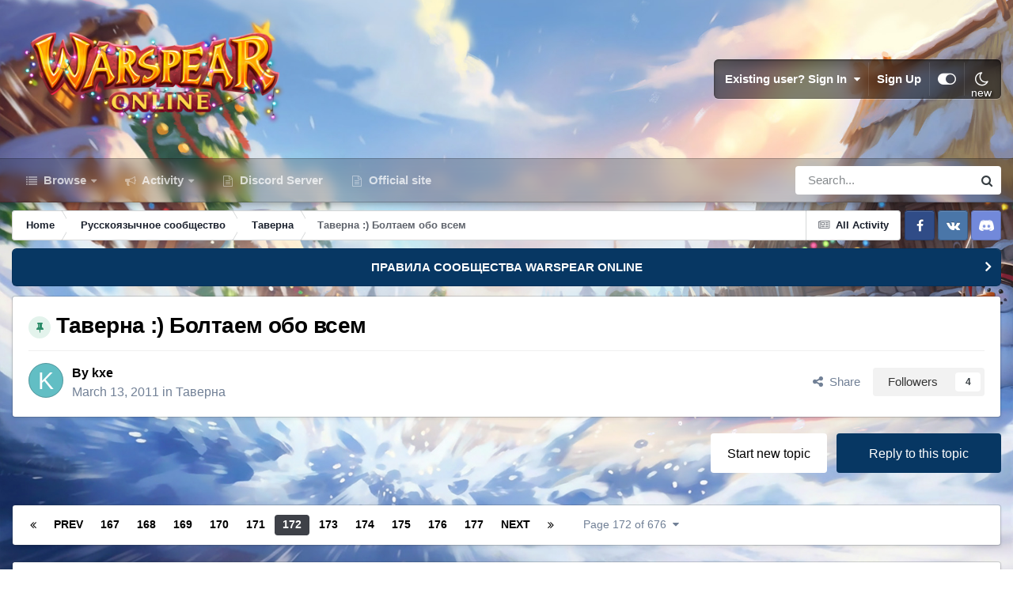

--- FILE ---
content_type: text/html;charset=UTF-8
request_url: https://forum.warspear-online.com/index.php?/topic/244-%D1%82%D0%B0%D0%B2%D0%B5%D1%80%D0%BD%D0%B0-%D0%B1%D0%BE%D0%BB%D1%82%D0%B0%D0%B5%D0%BC-%D0%BE%D0%B1%D0%BE-%D0%B2%D1%81%D0%B5%D0%BC/page/172/
body_size: 40897
content:
<!DOCTYPE html>
<html id="focus" lang="en-US" dir="ltr" 
data-focus-guest
data-focus-group-id='2'
data-focus-theme-id='4'
data-focus-alt-theme='5'
data-focus-navigation='dropdown'

data-focus-bg='1'




data-focus-scheme='light'

data-focus-cookie='4'

data-focus-userlinks='border'
data-focus-post='margin'
data-focus-post-header='border-v'
data-focus-post-controls='transparent buttons'
data-focus-blocks='pages sectiontitle'
data-focus-ui="new-badge transparent-ficon guest-alert" data-globaltemplate='4.7.0'>
	<head>
		<meta charset="utf-8">
        
		<title>Таверна :) Болтаем обо всем - Page 172 - Таверна - Warspear Online official forum</title>
		
			<script>
  (function(i,s,o,g,r,a,m){i['GoogleAnalyticsObject']=r;i[r]=i[r]||function(){
  (i[r].q=i[r].q||[]).push(arguments)},i[r].l=1*new Date();a=s.createElement(o),
  m=s.getElementsByTagName(o)[0];a.async=1;a.src=g;m.parentNode.insertBefore(a,m)
  })(window,document,'script','//www.google-analytics.com/analytics.js','ga');

  ga('create', 'UA-18805196-4', 'auto');
  ga('require', 'displayfeatures');
  ga('send', 'pageview');

</script>
<!-- Global site tag (gtag.js) - Google Analytics -->
<script async src="https://www.googletagmanager.com/gtag/js?id=G-ZMQG8J7DQ8"></script>
<script>
  window.dataLayer = window.dataLayer || [];
  function gtag(){dataLayer.push(arguments);}
  gtag('js', new Date());

  gtag('config', 'G-ZMQG8J7DQ8');
</script>
		
		
		
		

	<meta name="viewport" content="width=device-width, initial-scale=1">



	<meta name="twitter:card" content="summary_large_image" />




	
		
			
				<meta property="og:title" content="Таверна :) Болтаем обо всем">
			
		
	

	
		
			
				<meta property="og:type" content="website">
			
		
	

	
		
			
				<meta property="og:url" content="https://forum.warspear-online.com/index.php?/topic/244-%D1%82%D0%B0%D0%B2%D0%B5%D1%80%D0%BD%D0%B0-%D0%B1%D0%BE%D0%BB%D1%82%D0%B0%D0%B5%D0%BC-%D0%BE%D0%B1%D0%BE-%D0%B2%D1%81%D0%B5%D0%BC/">
			
		
	

	
		
			
				<meta property="og:updated_time" content="2026-01-12T22:36:41Z">
			
		
	

	
		
			
				<meta property="og:image" content="https://forum.warspear-online.com/uploads/monthly_2025_12/image.png.8e1de0536fc18a11b7a7e61097492ad1.png">
			
		
	

	
		
			
				<meta property="og:site_name" content="Warspear Online official forum">
			
		
	

	
		
			
				<meta property="og:locale" content="en_US">
			
		
	


	
		<link rel="first" href="https://forum.warspear-online.com/index.php?/topic/244-%D1%82%D0%B0%D0%B2%D0%B5%D1%80%D0%BD%D0%B0-%D0%B1%D0%BE%D0%BB%D1%82%D0%B0%D0%B5%D0%BC-%D0%BE%D0%B1%D0%BE-%D0%B2%D1%81%D0%B5%D0%BC/" />
	

	
		<link rel="prev" href="https://forum.warspear-online.com/index.php?/topic/244-%D1%82%D0%B0%D0%B2%D0%B5%D1%80%D0%BD%D0%B0-%D0%B1%D0%BE%D0%BB%D1%82%D0%B0%D0%B5%D0%BC-%D0%BE%D0%B1%D0%BE-%D0%B2%D1%81%D0%B5%D0%BC/page/171/" />
	

	
		<link rel="next" href="https://forum.warspear-online.com/index.php?/topic/244-%D1%82%D0%B0%D0%B2%D0%B5%D1%80%D0%BD%D0%B0-%D0%B1%D0%BE%D0%BB%D1%82%D0%B0%D0%B5%D0%BC-%D0%BE%D0%B1%D0%BE-%D0%B2%D1%81%D0%B5%D0%BC/page/173/" />
	

	
		<link rel="last" href="https://forum.warspear-online.com/index.php?/topic/244-%D1%82%D0%B0%D0%B2%D0%B5%D1%80%D0%BD%D0%B0-%D0%B1%D0%BE%D0%BB%D1%82%D0%B0%D0%B5%D0%BC-%D0%BE%D0%B1%D0%BE-%D0%B2%D1%81%D0%B5%D0%BC/page/676/" />
	

	
		<link rel="canonical" href="https://forum.warspear-online.com/index.php?/topic/244-%D1%82%D0%B0%D0%B2%D0%B5%D1%80%D0%BD%D0%B0-%D0%B1%D0%BE%D0%BB%D1%82%D0%B0%D0%B5%D0%BC-%D0%BE%D0%B1%D0%BE-%D0%B2%D1%81%D0%B5%D0%BC/page/172/" />
	

	
		<link as="style" rel="preload" href="https://forum.warspear-online.com/applications/core/interface/ckeditor/ckeditor/skins/ips/editor.css?t=P1PF" />
	





<link rel="manifest" href="https://forum.warspear-online.com/index.php?/manifest.webmanifest/">
<meta name="msapplication-config" content="https://forum.warspear-online.com/index.php?/browserconfig.xml/">
<meta name="msapplication-starturl" content="/">
<meta name="application-name" content="Warspear Online official forum">
<meta name="apple-mobile-web-app-title" content="Warspear Online official forum">

	<meta name="theme-color" content="#1e324a">










<link rel="preload" href="//forum.warspear-online.com/applications/core/interface/font/fontawesome-webfont.woff2?v=4.7.0" as="font" crossorigin="anonymous">
		




	<link rel='stylesheet' href='https://forum.warspear-online.com/uploads/css_built_4/341e4a57816af3ba440d891ca87450ff_framework.css?v=18139be4491766046633' media='all'>

	<link rel='stylesheet' href='https://forum.warspear-online.com/uploads/css_built_4/05e81b71abe4f22d6eb8d1a929494829_responsive.css?v=18139be4491766046633' media='all'>

	<link rel='stylesheet' href='https://forum.warspear-online.com/uploads/css_built_4/20446cf2d164adcc029377cb04d43d17_flags.css?v=18139be4491766046633' media='all'>

	<link rel='stylesheet' href='https://forum.warspear-online.com/uploads/css_built_4/90eb5adf50a8c640f633d47fd7eb1778_core.css?v=18139be4491766046633' media='all'>

	<link rel='stylesheet' href='https://forum.warspear-online.com/uploads/css_built_4/5a0da001ccc2200dc5625c3f3934497d_core_responsive.css?v=18139be4491766046633' media='all'>

	<link rel='stylesheet' href='https://forum.warspear-online.com/uploads/css_built_4/62e269ced0fdab7e30e026f1d30ae516_forums.css?v=18139be4491766046633' media='all'>

	<link rel='stylesheet' href='https://forum.warspear-online.com/uploads/css_built_4/76e62c573090645fb99a15a363d8620e_forums_responsive.css?v=18139be4491766046633' media='all'>

	<link rel='stylesheet' href='https://forum.warspear-online.com/uploads/css_built_4/ebdea0c6a7dab6d37900b9190d3ac77b_topics.css?v=18139be4491766046633' media='all'>

	<link rel='stylesheet' href='https://forum.warspear-online.com/uploads/css_built_4/046e14a7d0a24afbe332ca4f2f603d81_awards.css?v=18139be4491766046633' media='all'>





<link rel='stylesheet' href='https://forum.warspear-online.com/uploads/css_built_4/258adbb6e4f3e83cd3b355f84e3fa002_custom.css?v=18139be4491766046633' media='all'>




		
<script type='text/javascript'>
var focusHtml = document.getElementById('focus');
var cookieId = focusHtml.getAttribute('data-focus-cookie');

//	['setting-name', enabled-by-default, has-toggle]
var focusSettings = [
	
 ['sticky-header', 1, 1],
	['mobile-footer', 1, 1],
	['fluid', 1, 1],
	['larger-font-size', 0, 1],
	['sticky-author-panel', 0, 1],
	['sticky-sidebar', 0, 1],
	['flip-sidebar', 0, 1],
	
	
]; 
for(var i = 0; i < focusSettings.length; i++) {
	var settingName = focusSettings[i][0];
	var isDefault = focusSettings[i][1];
	var allowToggle = focusSettings[i][2];
	if(allowToggle){
		var choice = localStorage.getItem(settingName);
		if( (choice === '1') || (!choice && (isDefault)) ){
			focusHtml.classList.add('enable--' + settingName + '');
		}
	} else if(isDefault){
		focusHtml.classList.add('enable--' + settingName + '');
	}
}


</script>

 
		
		
		

	
	<link rel='shortcut icon' href='https://forum.warspear-online.com/uploads/monthly_2017_04/favicon.ico.0dc664c2097d5dff094c29b584300c71.ico' type="image/x-icon">

		
 
	</head>
	<body class='ipsApp ipsApp_front ipsJS_none ipsClearfix' data-controller='core.front.core.app' data-message="" data-pageApp='forums' data-pageLocation='front' data-pageModule='forums' data-pageController='topic' data-pageID='244'  >
		
        

        

		<a href='#ipsLayout_mainArea' class='ipsHide' title='Go to main content on this page' accesskey='m'>Jump to content</a>
			
<div class='focus-mobile-search'>
	<div class='focus-mobile-search__close' data-class='display--focus-mobile-search'><i class="fa fa-times" aria-hidden="true"></i></div>
</div>
			<div class='background-overlay'>
      			<div class='header-wrap focus-sticky-header'>
                  	
<ul id='elMobileNav' class='ipsResponsive_hideDesktop' data-controller='core.front.core.mobileNav'>
	
		
			
			
				
				
			
				
					<li id='elMobileBreadcrumb'>
						<a href='https://forum.warspear-online.com/index.php?/forum/21-%D1%82%D0%B0%D0%B2%D0%B5%D1%80%D0%BD%D0%B0/'>
							<span>Таверна</span>
						</a>
					</li>
				
				
			
				
				
			
		
	
  
  <li class='elMobileNav__discord'>
		<a href='https://discord.gg/warspear'><svg xmlns="http://www.w3.org/2000/svg" width="25" height="25" fill="currentColor" class="bi bi-discord" viewBox="0 0 16 16">
  <path d="M13.545 2.907a13.227 13.227 0 0 0-3.257-1.011.05.05 0 0 0-.052.025c-.141.25-.297.577-.406.833a12.19 12.19 0 0 0-3.658 0 8.258 8.258 0 0 0-.412-.833.051.051 0 0 0-.052-.025c-1.125.194-2.22.534-3.257 1.011a.041.041 0 0 0-.021.018C.356 6.024-.213 9.047.066 12.032c.001.014.01.028.021.037a13.276 13.276 0 0 0 3.995 2.02.05.05 0 0 0 .056-.019c.308-.42.582-.863.818-1.329a.05.05 0 0 0-.01-.059.051.051 0 0 0-.018-.011 8.875 8.875 0 0 1-1.248-.595.05.05 0 0 1-.02-.066.051.051 0 0 1 .015-.019c.084-.063.168-.129.248-.195a.05.05 0 0 1 .051-.007c2.619 1.196 5.454 1.196 8.041 0a.052.052 0 0 1 .053.007c.08.066.164.132.248.195a.051.051 0 0 1-.004.085 8.254 8.254 0 0 1-1.249.594.05.05 0 0 0-.03.03.052.052 0 0 0 .003.041c.24.465.515.909.817 1.329a.05.05 0 0 0 .056.019 13.235 13.235 0 0 0 4.001-2.02.049.049 0 0 0 .021-.037c.334-3.451-.559-6.449-2.366-9.106a.034.034 0 0 0-.02-.019Zm-8.198 7.307c-.789 0-1.438-.724-1.438-1.612 0-.889.637-1.613 1.438-1.613.807 0 1.45.73 1.438 1.613 0 .888-.637 1.612-1.438 1.612Zm5.316 0c-.788 0-1.438-.724-1.438-1.612 0-.889.637-1.613 1.438-1.613.807 0 1.451.73 1.438 1.613 0 .888-.631 1.612-1.438 1.612Z"/>
</svg></a>
	</li>
  
  
  
	<li class='elMobileNav__home'>
		<a href='https://forum.warspear-online.com/'><i class="fa fa-home" aria-hidden="true"></i></a>
	</li>
	
	
	<li >
		<a data-action="defaultStream" href='https://forum.warspear-online.com/index.php?/discover/'><i class="fa fa-newspaper-o" aria-hidden="true"></i></a>
	</li>

	

	
		<li class='ipsJS_show'>
			<a href='https://forum.warspear-online.com/index.php?/search/' data-class='display--focus-mobile-search'><i class='fa fa-search'></i></a>
		</li>
	

	
<li data-focus-editor>
	<a href='#'>
		<i class='fa fa-toggle-on'></i>
	</a>
</li>
<li data-focus-toggle-theme>
	<a href='#'>
		<i class='fa'></i>
	</a>
</li>
  	
	<li data-ipsDrawer data-ipsDrawer-drawerElem='#elMobileDrawer'>
		<a href='#'>
			
			
				
			
			
			
			<i class='fa fa-navicon'></i>
		</a>
	</li>
</ul>
					<div id='ipsLayout_header'>
						<header class='focus-header'>
							<div class='ipsLayout_container'>
								<div class='focus-header-align'>
									
<a class='focus-logo' href='https://forum.warspear-online.com/' accesskey='1'>
	
		
		<span class='focus-logo__image'>
			<img src="https://forum.warspear-online.com/uploads/monthly_2025_12/winter_logo.png.76d58ac96cf009a3e76581a1ee265f15.png" alt='Warspear Online official forum'>
		</span>
		
			<!-- <span class='focus-logo__text'>
				<span class='focus-logo__name'>Dimension</span>
				<span class='focus-logo__slogan'>For Invision Community 4.5</span>
			</span> -->
		
	
</a>
									
										<div class='focus-user'>

	<ul id='elUserNav' class='ipsList_inline cSignedOut ipsResponsive_showDesktop'>
		<li id='elSignInLink'>
			<a href='https://forum.warspear-online.com/index.php?/login/' data-ipsMenu-closeOnClick="false" data-ipsMenu id='elUserSignIn'>
				Existing user? Sign In &nbsp;<i class='fa fa-caret-down'></i>
			</a>
			
<div id='elUserSignIn_menu' class='ipsMenu ipsMenu_auto ipsHide'>
	<form accept-charset='utf-8' method='post' action='https://forum.warspear-online.com/index.php?/login/'>
		<input type="hidden" name="csrfKey" value="f9e8cd2f1645a73e09b4e76305052b31">
		<input type="hidden" name="ref" value="[base64]">
		<div data-role="loginForm">
			
			
			
				<div class='ipsColumns ipsColumns_noSpacing'>
					<div class='ipsColumn ipsColumn_wide' id='elUserSignIn_internal'>
						
<div class="ipsPad ipsForm ipsForm_vertical">
	<h4 class="ipsType_sectionHead">Sign In</h4>
	<br><br>
	<ul class='ipsList_reset'>
		<li class="ipsFieldRow ipsFieldRow_noLabel ipsFieldRow_fullWidth">
			
			
				<input type="text" placeholder="Display Name or Email Address" name="auth" autocomplete="email">
			
		</li>
		<li class="ipsFieldRow ipsFieldRow_noLabel ipsFieldRow_fullWidth">
			<input type="password" placeholder="Password" name="password" autocomplete="current-password">
		</li>
		<li class="ipsFieldRow ipsFieldRow_checkbox ipsClearfix">
			<span class="ipsCustomInput">
				<input type="checkbox" name="remember_me" id="remember_me_checkbox" value="1" checked aria-checked="true">
				<span></span>
			</span>
			<div class="ipsFieldRow_content">
				<label class="ipsFieldRow_label" for="remember_me_checkbox">Remember me</label>
				<span class="ipsFieldRow_desc">Not recommended on shared computers</span>
			</div>
		</li>
		<li class="ipsFieldRow ipsFieldRow_fullWidth">
			<button type="submit" name="_processLogin" value="usernamepassword" class="ipsButton ipsButton_primary ipsButton_small" id="elSignIn_submit">Sign In</button>
			
				<p class="ipsType_right ipsType_small">
					
						<a href='https://forum.warspear-online.com/index.php?/lostpassword/' >
					
					Forgot your password?</a>
				</p>
			
		</li>
	</ul>
</div>
					</div>
					<div class='ipsColumn ipsColumn_wide'>
						<div class='ipsPadding' id='elUserSignIn_external'>
							<div class='ipsAreaBackground_light ipsPadding:half'>
								
								
									<div class='ipsType_center ipsMargin_top:half'>
										

<button type="submit" name="_processLogin" value="2" class='ipsButton ipsButton_verySmall ipsButton_fullWidth ipsSocial ipsSocial_facebook' style="background-color: #3a579a">
	
		<span class='ipsSocial_icon'>
			
				<i class='fa fa-facebook-official'></i>
			
		</span>
		<span class='ipsSocial_text'>Sign in with Facebook</span>
	
</button> 
									</div>
								
							</div>
						</div>
					</div>
				</div>
			
		</div>
	</form>
</div>
		</li>
		
			<li>
				
					<a href='https://forum.warspear-online.com/index.php?/register/' data-ipsDialog data-ipsDialog-size='narrow' data-ipsDialog-title='Sign Up' id='elRegisterButton'>Sign Up</a>
				
			</li>
		
		
<li class='elUserNav_sep'></li>
<li class='cUserNav_icon ipsJS_show' data-focus-editor>
	<a href='#' data-ipsTooltip>
		<i class='fa fa-toggle-on'></i>
	</a>
</li>
<li class='cUserNav_icon ipsJS_show' data-focus-toggle-theme>
	<a href='#' data-ipsTooltip>
		<i class='fa'></i>
	</a>
</li>

 
	</ul>
</div>
									
								</div>
							</div>
						</header>
						<div class='focus-nav-bar'>
							<div class='secondary-header-align ipsLayout_container ipsFlex ipsFlex-jc:between ipsFlex-ai:center'>
								<div class='focus-nav'>

	<nav  class=' ipsResponsive_showDesktop'>
		<div class='ipsNavBar_primary ipsNavBar_primary--loading ipsLayout_container '>
			<ul data-role="primaryNavBar" class='ipsClearfix'>
				


	
		
		
		<li  id='elNavSecondary_1' data-role="navBarItem" data-navApp="core" data-navExt="CustomItem">
			
			
				<a href="https://forum.warspear-online.com"  data-navItem-id="1" >
					Browse<span class='ipsNavBar_active__identifier'></span>
				</a>
			
			
				<ul class='ipsNavBar_secondary ipsHide' data-role='secondaryNavBar'>
					


	
	

	
		
		
		<li  id='elNavSecondary_11' data-role="navBarItem" data-navApp="core" data-navExt="OnlineUsers">
			
			
				<a href="https://forum.warspear-online.com/index.php?/online/"  data-navItem-id="11" >
					Online Users<span class='ipsNavBar_active__identifier'></span>
				</a>
			
			
		</li>
	
	

	
		
		
		<li  id='elNavSecondary_12' data-role="navBarItem" data-navApp="core" data-navExt="Leaderboard">
			
			
				<a href="https://forum.warspear-online.com/index.php?/topmembers/"  data-navItem-id="12" >
					Leaderboard<span class='ipsNavBar_active__identifier'></span>
				</a>
			
			
		</li>
	
	

	
		
		
		<li  id='elNavSecondary_20' data-role="navBarItem" data-navApp="awards" data-navExt="Awards">
			
			
				<a href="https://forum.warspear-online.com/index.php?/awards/"  data-navItem-id="20" >
					Awards<span class='ipsNavBar_active__identifier'></span>
				</a>
			
			
		</li>
	
	

					<li class='ipsHide' id='elNavigationMore_1' data-role='navMore'>
						<a href='#' data-ipsMenu data-ipsMenu-appendTo='#elNavigationMore_1' id='elNavigationMore_1_dropdown'>More <i class='fa fa-caret-down'></i></a>
						<ul class='ipsHide ipsMenu ipsMenu_auto' id='elNavigationMore_1_dropdown_menu' data-role='moreDropdown'></ul>
					</li>
				</ul>
			
		</li>
	
	

	
		
		
		<li  id='elNavSecondary_2' data-role="navBarItem" data-navApp="core" data-navExt="CustomItem">
			
			
				<a href="https://forum.warspear-online.com/index.php?/discover/"  data-navItem-id="2" >
					Activity<span class='ipsNavBar_active__identifier'></span>
				</a>
			
			
				<ul class='ipsNavBar_secondary ipsHide' data-role='secondaryNavBar'>
					


	
		
		
		<li  id='elNavSecondary_3' data-role="navBarItem" data-navApp="core" data-navExt="AllActivity">
			
			
				<a href="https://forum.warspear-online.com/index.php?/discover/"  data-navItem-id="3" >
					All Activity<span class='ipsNavBar_active__identifier'></span>
				</a>
			
			
		</li>
	
	

	
	

	
	

	
	

	
		
		
		<li  id='elNavSecondary_7' data-role="navBarItem" data-navApp="core" data-navExt="Search">
			
			
				<a href="https://forum.warspear-online.com/index.php?/search/"  data-navItem-id="7" >
					Search<span class='ipsNavBar_active__identifier'></span>
				</a>
			
			
		</li>
	
	

					<li class='ipsHide' id='elNavigationMore_2' data-role='navMore'>
						<a href='#' data-ipsMenu data-ipsMenu-appendTo='#elNavigationMore_2' id='elNavigationMore_2_dropdown'>More <i class='fa fa-caret-down'></i></a>
						<ul class='ipsHide ipsMenu ipsMenu_auto' id='elNavigationMore_2_dropdown_menu' data-role='moreDropdown'></ul>
					</li>
				</ul>
			
		</li>
	
	

	
		
		
		<li  id='elNavSecondary_22' data-role="navBarItem" data-navApp="core" data-navExt="CustomItem">
			
			
				<a href="https://discord.gg/warspear" target='_blank' rel="noopener" data-navItem-id="22" >
					Discord Server<span class='ipsNavBar_active__identifier'></span>
				</a>
			
			
		</li>
	
	

	
		
		
		<li  id='elNavSecondary_16' data-role="navBarItem" data-navApp="core" data-navExt="CustomItem">
			
			
				<a href="https://warspear-online.com/" target='_blank' rel="noopener" data-navItem-id="16" >
					Official site<span class='ipsNavBar_active__identifier'></span>
				</a>
			
			
		</li>
	
	

	
	

	
	

				
				<li class="focus-nav__more focus-nav__more--hidden">
					<a href="#"> More <span class='ipsNavBar_active__identifier'></span></a>
					<ul class='ipsNavBar_secondary'></ul>
				</li>
				
			</ul>
			

	<div id="elSearchWrapper">
		<div id='elSearch' data-controller="core.front.core.quickSearch">
			<form accept-charset='utf-8' action='//forum.warspear-online.com/index.php?/search/&amp;do=quicksearch' method='post'>
                <input type='search' id='elSearchField' placeholder='Search...' name='q' autocomplete='off' aria-label='Search'>
                <details class='cSearchFilter'>
                    <summary class='cSearchFilter__text'></summary>
                    <ul class='cSearchFilter__menu'>
                        
                        <li><label><input type="radio" name="type" value="all" ><span class='cSearchFilter__menuText'>Everywhere</span></label></li>
                        
                            
                                <li><label><input type="radio" name="type" value='contextual_{&quot;type&quot;:&quot;forums_topic&quot;,&quot;nodes&quot;:21}' checked><span class='cSearchFilter__menuText'>This Forum</span></label></li>
                            
                                <li><label><input type="radio" name="type" value='contextual_{&quot;type&quot;:&quot;forums_topic&quot;,&quot;item&quot;:244}' checked><span class='cSearchFilter__menuText'>This Topic</span></label></li>
                            
                        
                        
                            <li><label><input type="radio" name="type" value="core_statuses_status"><span class='cSearchFilter__menuText'>Status Updates</span></label></li>
                        
                            <li><label><input type="radio" name="type" value="forums_topic"><span class='cSearchFilter__menuText'>Topics</span></label></li>
                        
                            <li><label><input type="radio" name="type" value="core_members"><span class='cSearchFilter__menuText'>Members</span></label></li>
                        
                    </ul>
                </details>
				<button class='cSearchSubmit' type="submit" aria-label='Search'><i class="fa fa-search"></i></button>
			</form>
		</div>
	</div>

		</div>
	</nav>
</div>
								
									<div class='focus-search'></div>
								
							</div>
						</div>
					</div>
				</div>
		<main id='ipsLayout_body' class='ipsLayout_container'>
			<div class='focus-content'>
				<div class='focus-content-padding'>
					<div id='ipsLayout_contentArea'>
						<div class='focus-precontent'>
							<div class='focus-breadcrumb'>
								
<nav class='ipsBreadcrumb ipsBreadcrumb_top ipsFaded_withHover'>
	

	<ul class='ipsList_inline ipsPos_right'>
		
		<li >
			<a data-action="defaultStream" class='ipsType_light '  href='https://forum.warspear-online.com/index.php?/discover/'><i class="fa fa-newspaper-o" aria-hidden="true"></i> <span>All Activity</span></a>
		</li>
		
	</ul>

	<ul data-role="breadcrumbList">
		<li>
			<a title="Home" href='https://forum.warspear-online.com/'>
				<span>Home <i class='fa fa-angle-right'></i></span>
			</a>
		</li>
		
		
			<li>
				
					<a href='https://forum.warspear-online.com/index.php?/forum/4-%D1%80%D1%83%D1%81%D1%81%D0%BA%D0%BE%D1%8F%D0%B7%D1%8B%D1%87%D0%BD%D0%BE%D0%B5-%D1%81%D0%BE%D0%BE%D0%B1%D1%89%D0%B5%D1%81%D1%82%D0%B2%D0%BE/'>
						<span>Русскоязычное сообщество <i class='fa fa-angle-right' aria-hidden="true"></i></span>
					</a>
				
			</li>
		
			<li>
				
					<a href='https://forum.warspear-online.com/index.php?/forum/21-%D1%82%D0%B0%D0%B2%D0%B5%D1%80%D0%BD%D0%B0/'>
						<span>Таверна <i class='fa fa-angle-right' aria-hidden="true"></i></span>
					</a>
				
			</li>
		
			<li>
				
					Таверна :) Болтаем обо всем
				
			</li>
		
	</ul>
</nav>
								

<ul class='test focus-social focus-social--iconOnly'>
  <li><a href="https://www.facebook.com/warspear" target="_blank" rel="noopener"><span>Facebook</span></a></li>
	<li><a href='https://vk.com/warspear_mmo' target="_blank" rel="noopener"><span>VK</span></a></li>
<li class="elMobileFooter__discord"><a href="https://discord.gg/warspear" target="_blank" rel="noopener"><span>Discord</span></a></li>

</ul>

							</div>
						</div>
						






						<div id='ipsLayout_contentWrapper'>
							
							<div id='ipsLayout_mainArea'>
								
								
								
								
								

	


	<div class='cAnnouncementsContent'>
		
		<div class='cAnnouncementContentTop ipsAnnouncement ipsMessage_information ipsType_center'>
            
			<a href='https://forum.warspear-online.com/index.php?/announcement/29-%D0%BF%D1%80%D0%B0%D0%B2%D0%B8%D0%BB%D0%B0-%D1%81%D0%BE%D0%BE%D0%B1%D1%89%D0%B5%D1%81%D1%82%D0%B2%D0%B0-warspear-online/' data-ipsDialog data-ipsDialog-title="ПРАВИЛА СООБЩЕСТВА WARSPEAR ONLINE">ПРАВИЛА СООБЩЕСТВА WARSPEAR ONLINE</a>
            
		</div>
		
	</div>



								



<div class='ipsPageHeader ipsResponsive_pull ipsBox ipsPadding sm:ipsPadding:half ipsMargin_bottom'>
		
	
	<div class='ipsFlex ipsFlex-ai:center ipsFlex-fw:wrap ipsGap:4'>
		<div class='ipsFlex-flex:11'>
			<h1 class='ipsType_pageTitle ipsContained_container'>
				
                    
                    
					
						<span><span class="ipsBadge ipsBadge_icon ipsBadge_positive" data-ipsTooltip title='Pinned'><i class='fa fa-thumb-tack'></i></span></span>
					
					
				

				
				
					<span class='ipsType_break ipsContained'>
						<span>Таверна :) Болтаем обо всем</span>
					</span>
				
			</h1>
			
			
		</div>
		
	</div>
	<hr class='ipsHr'>
	<div class='ipsPageHeader__meta ipsFlex ipsFlex-jc:between ipsFlex-ai:center ipsFlex-fw:wrap ipsGap:3'>
		<div class='ipsFlex-flex:11'>
			<div class='ipsPhotoPanel ipsPhotoPanel_mini ipsPhotoPanel_notPhone ipsClearfix'>
				


	<a href="https://forum.warspear-online.com/index.php?/profile/137-kxe/" rel="nofollow" data-ipsHover data-ipsHover-width="370" data-ipsHover-target="https://forum.warspear-online.com/index.php?/profile/137-kxe/&amp;do=hovercard" class="ipsUserPhoto ipsUserPhoto_mini" title="Go to kxe's profile">
		<img src='data:image/svg+xml,%3Csvg%20xmlns%3D%22http%3A%2F%2Fwww.w3.org%2F2000%2Fsvg%22%20viewBox%3D%220%200%201024%201024%22%20style%3D%22background%3A%2362bec4%22%3E%3Cg%3E%3Ctext%20text-anchor%3D%22middle%22%20dy%3D%22.35em%22%20x%3D%22512%22%20y%3D%22512%22%20fill%3D%22%23ffffff%22%20font-size%3D%22700%22%20font-family%3D%22-apple-system%2C%20BlinkMacSystemFont%2C%20Roboto%2C%20Helvetica%2C%20Arial%2C%20sans-serif%22%3EK%3C%2Ftext%3E%3C%2Fg%3E%3C%2Fsvg%3E' alt='kxe' loading="lazy">
	</a>

				<div>
					<p class='ipsType_reset ipsType_blendLinks'>
						<span class='ipsType_normal'>
						
							<strong>By 


<a href='https://forum.warspear-online.com/index.php?/profile/137-kxe/' rel="nofollow" data-ipsHover data-ipsHover-width='370' data-ipsHover-target='https://forum.warspear-online.com/index.php?/profile/137-kxe/&amp;do=hovercard&amp;referrer=https%253A%252F%252Fforum.warspear-online.com%252Findex.php%253F%252Ftopic%252F244-%2525D1%252582%2525D0%2525B0%2525D0%2525B2%2525D0%2525B5%2525D1%252580%2525D0%2525BD%2525D0%2525B0-%2525D0%2525B1%2525D0%2525BE%2525D0%2525BB%2525D1%252582%2525D0%2525B0%2525D0%2525B5%2525D0%2525BC-%2525D0%2525BE%2525D0%2525B1%2525D0%2525BE-%2525D0%2525B2%2525D1%252581%2525D0%2525B5%2525D0%2525BC%252Fpage%252F172%252F' title="Go to kxe's profile" class="ipsType_break">kxe</a></strong><br />
							<span class='ipsType_light'><time datetime='2011-03-13T10:21:28Z' title='03/13/11 10:21  AM' data-short='14 yr'>March 13, 2011</time> in <a href="https://forum.warspear-online.com/index.php?/forum/21-%D1%82%D0%B0%D0%B2%D0%B5%D1%80%D0%BD%D0%B0/">Таверна</a></span>
						
						</span>
					</p>
				</div>
			</div>
		</div>
		
			<div class='ipsFlex-flex:01 ipsResponsive_hidePhone'>
				<div class='ipsShareLinks'>
					
						


    <a href='#elShareItem_1661124673_menu' id='elShareItem_1661124673' data-ipsMenu class='ipsShareButton ipsButton ipsButton_verySmall ipsButton_link ipsButton_link--light'>
        <span><i class='fa fa-share-alt'></i></span> &nbsp;Share
    </a>

    <div class='ipsPadding ipsMenu ipsMenu_normal ipsHide' id='elShareItem_1661124673_menu' data-controller="core.front.core.sharelink">
        
        
        <span data-ipsCopy data-ipsCopy-flashmessage>
            <a href="https://forum.warspear-online.com/index.php?/topic/244-%D1%82%D0%B0%D0%B2%D0%B5%D1%80%D0%BD%D0%B0-%D0%B1%D0%BE%D0%BB%D1%82%D0%B0%D0%B5%D0%BC-%D0%BE%D0%B1%D0%BE-%D0%B2%D1%81%D0%B5%D0%BC/" class="ipsButton ipsButton_light ipsButton_small ipsButton_fullWidth" data-role="copyButton" data-clipboard-text="https://forum.warspear-online.com/index.php?/topic/244-%D1%82%D0%B0%D0%B2%D0%B5%D1%80%D0%BD%D0%B0-%D0%B1%D0%BE%D0%BB%D1%82%D0%B0%D0%B5%D0%BC-%D0%BE%D0%B1%D0%BE-%D0%B2%D1%81%D0%B5%D0%BC/" data-ipstooltip title='Copy Link to Clipboard'><i class="fa fa-clone"></i> https://forum.warspear-online.com/index.php?/topic/244-%D1%82%D0%B0%D0%B2%D0%B5%D1%80%D0%BD%D0%B0-%D0%B1%D0%BE%D0%BB%D1%82%D0%B0%D0%B5%D0%BC-%D0%BE%D0%B1%D0%BE-%D0%B2%D1%81%D0%B5%D0%BC/</a>
        </span>
        <ul class='ipsShareLinks ipsMargin_top:half'>
            
                <li>
<style>
	.cShareLink_telegram {background:transparent;}
	.cShareLink_telegram > i {color: #0088cc;font-size: 28px;}
</style>
<a href="https://t.me/share/url?url=https%3A%2F%2Fforum.warspear-online.com%2Findex.php%3F%2Ftopic%2F244-%25D1%2582%25D0%25B0%25D0%25B2%25D0%25B5%25D1%2580%25D0%25BD%25D0%25B0-%25D0%25B1%25D0%25BE%25D0%25BB%25D1%2582%25D0%25B0%25D0%25B5%25D0%25BC-%25D0%25BE%25D0%25B1%25D0%25BE-%25D0%25B2%25D1%2581%25D0%25B5%25D0%25BC%2F&amp;title=%D0%A2%D0%B0%D0%B2%D0%B5%D1%80%D0%BD%D0%B0+%3A%29+%D0%91%D0%BE%D0%BB%D1%82%D0%B0%D0%B5%D0%BC+%D0%BE%D0%B1%D0%BE+%D0%B2%D1%81%D0%B5%D0%BC" class="cShareLink cShareLink_telegram" target="_blank" data-role="shareLink" title='Share to Telegram' data-ipsTooltip rel='noopener'>
	<i class="fa fa-telegram"></i>
</a></li>
            
                <li>
<style>
	.cShareLink_vkcom {background:#4a76a8;}
</style>
<a href="https://vk.com/share.php?url=https%3A%2F%2Fforum.warspear-online.com%2Findex.php%3F%2Ftopic%2F244-%25D1%2582%25D0%25B0%25D0%25B2%25D0%25B5%25D1%2580%25D0%25BD%25D0%25B0-%25D0%25B1%25D0%25BE%25D0%25BB%25D1%2582%25D0%25B0%25D0%25B5%25D0%25BC-%25D0%25BE%25D0%25B1%25D0%25BE-%25D0%25B2%25D1%2581%25D0%25B5%25D0%25BC%2F&amp;title=%D0%A2%D0%B0%D0%B2%D0%B5%D1%80%D0%BD%D0%B0+%3A%29+%D0%91%D0%BE%D0%BB%D1%82%D0%B0%D0%B5%D0%BC+%D0%BE%D0%B1%D0%BE+%D0%B2%D1%81%D0%B5%D0%BC" class="cShareLink cShareLink_vkcom" target="_blank" data-role="shareLink" title='Share to vk.com' data-ipsTooltip rel='noopener'>
	<i class="fa fa-vk"></i>
</a></li>
            
                <li>
<a href="https://x.com/share?url=https%3A%2F%2Fforum.warspear-online.com%2Findex.php%3F%2Ftopic%2F244-%2525D1%252582%2525D0%2525B0%2525D0%2525B2%2525D0%2525B5%2525D1%252580%2525D0%2525BD%2525D0%2525B0-%2525D0%2525B1%2525D0%2525BE%2525D0%2525BB%2525D1%252582%2525D0%2525B0%2525D0%2525B5%2525D0%2525BC-%2525D0%2525BE%2525D0%2525B1%2525D0%2525BE-%2525D0%2525B2%2525D1%252581%2525D0%2525B5%2525D0%2525BC%2F" class="cShareLink cShareLink_x" target="_blank" data-role="shareLink" title='Share on X' data-ipsTooltip rel='nofollow noopener'>
    <i class="fa fa-x"></i>
</a></li>
            
                <li>
<a href="https://www.facebook.com/sharer/sharer.php?u=https%3A%2F%2Fforum.warspear-online.com%2Findex.php%3F%2Ftopic%2F244-%25D1%2582%25D0%25B0%25D0%25B2%25D0%25B5%25D1%2580%25D0%25BD%25D0%25B0-%25D0%25B1%25D0%25BE%25D0%25BB%25D1%2582%25D0%25B0%25D0%25B5%25D0%25BC-%25D0%25BE%25D0%25B1%25D0%25BE-%25D0%25B2%25D1%2581%25D0%25B5%25D0%25BC%2F" class="cShareLink cShareLink_facebook" target="_blank" data-role="shareLink" title='Share on Facebook' data-ipsTooltip rel='noopener nofollow'>
	<i class="fa fa-facebook"></i>
</a></li>
            
                <li>
<a href="https://www.reddit.com/submit?url=https%3A%2F%2Fforum.warspear-online.com%2Findex.php%3F%2Ftopic%2F244-%25D1%2582%25D0%25B0%25D0%25B2%25D0%25B5%25D1%2580%25D0%25BD%25D0%25B0-%25D0%25B1%25D0%25BE%25D0%25BB%25D1%2582%25D0%25B0%25D0%25B5%25D0%25BC-%25D0%25BE%25D0%25B1%25D0%25BE-%25D0%25B2%25D1%2581%25D0%25B5%25D0%25BC%2F&amp;title=%D0%A2%D0%B0%D0%B2%D0%B5%D1%80%D0%BD%D0%B0+%3A%29+%D0%91%D0%BE%D0%BB%D1%82%D0%B0%D0%B5%D0%BC+%D0%BE%D0%B1%D0%BE+%D0%B2%D1%81%D0%B5%D0%BC" rel="nofollow noopener" class="cShareLink cShareLink_reddit" target="_blank" title='Share on Reddit' data-ipsTooltip>
	<i class="fa fa-reddit"></i>
</a></li>
            
        </ul>
        
            <hr class='ipsHr'>
            <button class='ipsHide ipsButton ipsButton_verySmall ipsButton_light ipsButton_fullWidth ipsMargin_top:half' data-controller='core.front.core.webshare' data-role='webShare' data-webShareTitle='Таверна :) Болтаем обо всем' data-webShareText='Таверна :) Болтаем обо всем' data-webShareUrl='https://forum.warspear-online.com/index.php?/topic/244-%D1%82%D0%B0%D0%B2%D0%B5%D1%80%D0%BD%D0%B0-%D0%B1%D0%BE%D0%BB%D1%82%D0%B0%D0%B5%D0%BC-%D0%BE%D0%B1%D0%BE-%D0%B2%D1%81%D0%B5%D0%BC/'>More sharing options...</button>
        
    </div>

					
					
                    

					



					

<div data-followApp='forums' data-followArea='topic' data-followID='244' data-controller='core.front.core.followButton'>
	

	<a href='https://forum.warspear-online.com/index.php?/login/' rel="nofollow" class="ipsFollow ipsPos_middle ipsButton ipsButton_light ipsButton_verySmall " data-role="followButton" data-ipsTooltip title='Sign in to follow this'>
		<span>Followers</span>
		<span class='ipsCommentCount'>4</span>
	</a>

</div>
				</div>
			</div>
					
	</div>
	
	
</div>








<div class='ipsClearfix'>
	<ul class="ipsToolList ipsToolList_horizontal ipsClearfix ipsSpacer_both ">
		
			<li class='ipsToolList_primaryAction'>
				<span data-controller='forums.front.topic.reply'>
					
						<a href='#replyForm' rel="nofollow" class='ipsButton ipsButton_important ipsButton_medium ipsButton_fullWidth' data-action='replyToTopic'>Reply to this topic</a>
					
				</span>
			</li>
		
		
			<li class='ipsResponsive_hidePhone'>
				
					<a href="https://forum.warspear-online.com/index.php?/forum/21-%D1%82%D0%B0%D0%B2%D0%B5%D1%80%D0%BD%D0%B0/&amp;do=add" rel="nofollow" class='ipsButton ipsButton_link ipsButton_medium ipsButton_fullWidth' title='Start a new topic in this forum'>Start new topic</a>
				
			</li>
		
		
	</ul>
</div>

<div id='comments' data-controller='core.front.core.commentFeed,forums.front.topic.view, core.front.core.ignoredComments' data-autoPoll data-baseURL='https://forum.warspear-online.com/index.php?/topic/244-%D1%82%D0%B0%D0%B2%D0%B5%D1%80%D0%BD%D0%B0-%D0%B1%D0%BE%D0%BB%D1%82%D0%B0%D0%B5%D0%BC-%D0%BE%D0%B1%D0%BE-%D0%B2%D1%81%D0%B5%D0%BC/'  data-feedID='topic-244' class='cTopic ipsClear ipsSpacer_top'>
	
			

				<div class="ipsBox ipsResponsive_pull ipsPadding:half ipsClearfix ipsClear ipsMargin_bottom">
					
					
						


	
	<ul class='ipsPagination' id='elPagination_f108c46a4fe46cdfaf6d55aa1b96dd27_1301249654' data-ipsPagination-seoPagination='true' data-pages='676' data-ipsPagination  data-ipsPagination-pages="676" data-ipsPagination-perPage='40'>
		
			
				<li class='ipsPagination_first'><a href='https://forum.warspear-online.com/index.php?/topic/244-%D1%82%D0%B0%D0%B2%D0%B5%D1%80%D0%BD%D0%B0-%D0%B1%D0%BE%D0%BB%D1%82%D0%B0%D0%B5%D0%BC-%D0%BE%D0%B1%D0%BE-%D0%B2%D1%81%D0%B5%D0%BC/#comments' rel="first" data-page='1' data-ipsTooltip title='First page'><i class='fa fa-angle-double-left'></i></a></li>
				<li class='ipsPagination_prev'><a href='https://forum.warspear-online.com/index.php?/topic/244-%D1%82%D0%B0%D0%B2%D0%B5%D1%80%D0%BD%D0%B0-%D0%B1%D0%BE%D0%BB%D1%82%D0%B0%D0%B5%D0%BC-%D0%BE%D0%B1%D0%BE-%D0%B2%D1%81%D0%B5%D0%BC/page/171/#comments' rel="prev" data-page='171' data-ipsTooltip title='Previous page'>Prev</a></li>
				
					<li class='ipsPagination_page'><a href='https://forum.warspear-online.com/index.php?/topic/244-%D1%82%D0%B0%D0%B2%D0%B5%D1%80%D0%BD%D0%B0-%D0%B1%D0%BE%D0%BB%D1%82%D0%B0%D0%B5%D0%BC-%D0%BE%D0%B1%D0%BE-%D0%B2%D1%81%D0%B5%D0%BC/page/167/#comments' data-page='167'>167</a></li>
				
					<li class='ipsPagination_page'><a href='https://forum.warspear-online.com/index.php?/topic/244-%D1%82%D0%B0%D0%B2%D0%B5%D1%80%D0%BD%D0%B0-%D0%B1%D0%BE%D0%BB%D1%82%D0%B0%D0%B5%D0%BC-%D0%BE%D0%B1%D0%BE-%D0%B2%D1%81%D0%B5%D0%BC/page/168/#comments' data-page='168'>168</a></li>
				
					<li class='ipsPagination_page'><a href='https://forum.warspear-online.com/index.php?/topic/244-%D1%82%D0%B0%D0%B2%D0%B5%D1%80%D0%BD%D0%B0-%D0%B1%D0%BE%D0%BB%D1%82%D0%B0%D0%B5%D0%BC-%D0%BE%D0%B1%D0%BE-%D0%B2%D1%81%D0%B5%D0%BC/page/169/#comments' data-page='169'>169</a></li>
				
					<li class='ipsPagination_page'><a href='https://forum.warspear-online.com/index.php?/topic/244-%D1%82%D0%B0%D0%B2%D0%B5%D1%80%D0%BD%D0%B0-%D0%B1%D0%BE%D0%BB%D1%82%D0%B0%D0%B5%D0%BC-%D0%BE%D0%B1%D0%BE-%D0%B2%D1%81%D0%B5%D0%BC/page/170/#comments' data-page='170'>170</a></li>
				
					<li class='ipsPagination_page'><a href='https://forum.warspear-online.com/index.php?/topic/244-%D1%82%D0%B0%D0%B2%D0%B5%D1%80%D0%BD%D0%B0-%D0%B1%D0%BE%D0%BB%D1%82%D0%B0%D0%B5%D0%BC-%D0%BE%D0%B1%D0%BE-%D0%B2%D1%81%D0%B5%D0%BC/page/171/#comments' data-page='171'>171</a></li>
				
			
			<li class='ipsPagination_page ipsPagination_active'><a href='https://forum.warspear-online.com/index.php?/topic/244-%D1%82%D0%B0%D0%B2%D0%B5%D1%80%D0%BD%D0%B0-%D0%B1%D0%BE%D0%BB%D1%82%D0%B0%D0%B5%D0%BC-%D0%BE%D0%B1%D0%BE-%D0%B2%D1%81%D0%B5%D0%BC/page/172/#comments' data-page='172'>172</a></li>
			
				
					<li class='ipsPagination_page'><a href='https://forum.warspear-online.com/index.php?/topic/244-%D1%82%D0%B0%D0%B2%D0%B5%D1%80%D0%BD%D0%B0-%D0%B1%D0%BE%D0%BB%D1%82%D0%B0%D0%B5%D0%BC-%D0%BE%D0%B1%D0%BE-%D0%B2%D1%81%D0%B5%D0%BC/page/173/#comments' data-page='173'>173</a></li>
				
					<li class='ipsPagination_page'><a href='https://forum.warspear-online.com/index.php?/topic/244-%D1%82%D0%B0%D0%B2%D0%B5%D1%80%D0%BD%D0%B0-%D0%B1%D0%BE%D0%BB%D1%82%D0%B0%D0%B5%D0%BC-%D0%BE%D0%B1%D0%BE-%D0%B2%D1%81%D0%B5%D0%BC/page/174/#comments' data-page='174'>174</a></li>
				
					<li class='ipsPagination_page'><a href='https://forum.warspear-online.com/index.php?/topic/244-%D1%82%D0%B0%D0%B2%D0%B5%D1%80%D0%BD%D0%B0-%D0%B1%D0%BE%D0%BB%D1%82%D0%B0%D0%B5%D0%BC-%D0%BE%D0%B1%D0%BE-%D0%B2%D1%81%D0%B5%D0%BC/page/175/#comments' data-page='175'>175</a></li>
				
					<li class='ipsPagination_page'><a href='https://forum.warspear-online.com/index.php?/topic/244-%D1%82%D0%B0%D0%B2%D0%B5%D1%80%D0%BD%D0%B0-%D0%B1%D0%BE%D0%BB%D1%82%D0%B0%D0%B5%D0%BC-%D0%BE%D0%B1%D0%BE-%D0%B2%D1%81%D0%B5%D0%BC/page/176/#comments' data-page='176'>176</a></li>
				
					<li class='ipsPagination_page'><a href='https://forum.warspear-online.com/index.php?/topic/244-%D1%82%D0%B0%D0%B2%D0%B5%D1%80%D0%BD%D0%B0-%D0%B1%D0%BE%D0%BB%D1%82%D0%B0%D0%B5%D0%BC-%D0%BE%D0%B1%D0%BE-%D0%B2%D1%81%D0%B5%D0%BC/page/177/#comments' data-page='177'>177</a></li>
				
				<li class='ipsPagination_next'><a href='https://forum.warspear-online.com/index.php?/topic/244-%D1%82%D0%B0%D0%B2%D0%B5%D1%80%D0%BD%D0%B0-%D0%B1%D0%BE%D0%BB%D1%82%D0%B0%D0%B5%D0%BC-%D0%BE%D0%B1%D0%BE-%D0%B2%D1%81%D0%B5%D0%BC/page/173/#comments' rel="next" data-page='173' data-ipsTooltip title='Next page'>Next</a></li>
				<li class='ipsPagination_last'><a href='https://forum.warspear-online.com/index.php?/topic/244-%D1%82%D0%B0%D0%B2%D0%B5%D1%80%D0%BD%D0%B0-%D0%B1%D0%BE%D0%BB%D1%82%D0%B0%D0%B5%D0%BC-%D0%BE%D0%B1%D0%BE-%D0%B2%D1%81%D0%B5%D0%BC/page/676/#comments' rel="last" data-page='676' data-ipsTooltip title='Last page'><i class='fa fa-angle-double-right'></i></a></li>
			
			
				<li class='ipsPagination_pageJump'>
					<a href='#' data-ipsMenu data-ipsMenu-closeOnClick='false' data-ipsMenu-appendTo='#elPagination_f108c46a4fe46cdfaf6d55aa1b96dd27_1301249654' id='elPagination_f108c46a4fe46cdfaf6d55aa1b96dd27_1301249654_jump'>Page 172 of 676 &nbsp;<i class='fa fa-caret-down'></i></a>
					<div class='ipsMenu ipsMenu_narrow ipsPadding ipsHide' id='elPagination_f108c46a4fe46cdfaf6d55aa1b96dd27_1301249654_jump_menu'>
						<form accept-charset='utf-8' method='post' action='https://forum.warspear-online.com/index.php?/topic/244-%D1%82%D0%B0%D0%B2%D0%B5%D1%80%D0%BD%D0%B0-%D0%B1%D0%BE%D0%BB%D1%82%D0%B0%D0%B5%D0%BC-%D0%BE%D0%B1%D0%BE-%D0%B2%D1%81%D0%B5%D0%BC/#comments' data-role="pageJump" data-baseUrl='#'>
							<ul class='ipsForm ipsForm_horizontal'>
								<li class='ipsFieldRow'>
									<input type='number' min='1' max='676' placeholder='Page number' class='ipsField_fullWidth' name='page'>
								</li>
								<li class='ipsFieldRow ipsFieldRow_fullWidth'>
									<input type='submit' class='ipsButton_fullWidth ipsButton ipsButton_verySmall ipsButton_primary' value='Go'>
								</li>
							</ul>
						</form>
					</div>
				</li>
			
		
	</ul>

					
				</div>
			
	

	

<div data-controller='core.front.core.recommendedComments' data-url='https://forum.warspear-online.com/index.php?/topic/244-%D1%82%D0%B0%D0%B2%D0%B5%D1%80%D0%BD%D0%B0-%D0%B1%D0%BE%D0%BB%D1%82%D0%B0%D0%B5%D0%BC-%D0%BE%D0%B1%D0%BE-%D0%B2%D1%81%D0%B5%D0%BC/&amp;recommended=comments' class='ipsRecommendedComments ipsHide'>
	<div data-role="recommendedComments">
		<h2 class='ipsType_sectionHead ipsType_large ipsType_bold ipsMargin_bottom'>Recommended Posts</h2>
		
	</div>
</div>
	
	<div id="elPostFeed" data-role='commentFeed' data-controller='core.front.core.moderation' >
		<form action="https://forum.warspear-online.com/index.php?/topic/244-%D1%82%D0%B0%D0%B2%D0%B5%D1%80%D0%BD%D0%B0-%D0%B1%D0%BE%D0%BB%D1%82%D0%B0%D0%B5%D0%BC-%D0%BE%D0%B1%D0%BE-%D0%B2%D1%81%D0%B5%D0%BC/page/172/&amp;csrfKey=f9e8cd2f1645a73e09b4e76305052b31&amp;do=multimodComment" method="post" data-ipsPageAction data-role='moderationTools'>
			
			
				

					

					
					



<a id="comment-40100"></a>
<article  id="elComment_40100" class="cPost ipsBox ipsResponsive_pull  ipsComment  ipsComment_parent ipsClearfix ipsClear ipsColumns ipsColumns_noSpacing ipsColumns_collapsePhone    ">
	

	

	<div class="cAuthorPane_mobile ipsResponsive_showPhone">
		<div class="cAuthorPane_photo">
			<div class="cAuthorPane_photoWrap">
				


	<a href="https://forum.warspear-online.com/index.php?/profile/137-kxe/" rel="nofollow" data-ipsHover data-ipsHover-width="370" data-ipsHover-target="https://forum.warspear-online.com/index.php?/profile/137-kxe/&amp;do=hovercard" class="ipsUserPhoto ipsUserPhoto_large" title="Go to kxe's profile">
		<img src='data:image/svg+xml,%3Csvg%20xmlns%3D%22http%3A%2F%2Fwww.w3.org%2F2000%2Fsvg%22%20viewBox%3D%220%200%201024%201024%22%20style%3D%22background%3A%2362bec4%22%3E%3Cg%3E%3Ctext%20text-anchor%3D%22middle%22%20dy%3D%22.35em%22%20x%3D%22512%22%20y%3D%22512%22%20fill%3D%22%23ffffff%22%20font-size%3D%22700%22%20font-family%3D%22-apple-system%2C%20BlinkMacSystemFont%2C%20Roboto%2C%20Helvetica%2C%20Arial%2C%20sans-serif%22%3EK%3C%2Ftext%3E%3C%2Fg%3E%3C%2Fsvg%3E' alt='kxe' loading="lazy">
	</a>

				
				
					<a href="https://forum.warspear-online.com/index.php?/profile/137-kxe/badges/">
						
<img src='https://forum.warspear-online.com/uploads/monthly_2022_11/1328321141_loneranger1.png.e3b4fb9d7d87b3b07bb7d0f1cd0f6396.png' loading="lazy" alt="Lone Ranger I" class="cAuthorPane_badge cAuthorPane_badge--rank ipsOutline ipsOutline:2px" data-ipsTooltip title="Rank: Lone Ranger I (10/27)">
					</a>
				
			</div>
		</div>
		<div class="cAuthorPane_content">
			<h3 class="ipsType_sectionHead cAuthorPane_author ipsType_break ipsType_blendLinks ipsFlex ipsFlex-ai:center">
				


<a href='https://forum.warspear-online.com/index.php?/profile/137-kxe/' rel="nofollow" data-ipsHover data-ipsHover-width='370' data-ipsHover-target='https://forum.warspear-online.com/index.php?/profile/137-kxe/&amp;do=hovercard&amp;referrer=https%253A%252F%252Fforum.warspear-online.com%252Findex.php%253F%252Ftopic%252F244-%2525D1%252582%2525D0%2525B0%2525D0%2525B2%2525D0%2525B5%2525D1%252580%2525D0%2525BD%2525D0%2525B0-%2525D0%2525B1%2525D0%2525BE%2525D0%2525BB%2525D1%252582%2525D0%2525B0%2525D0%2525B5%2525D0%2525BC-%2525D0%2525BE%2525D0%2525B1%2525D0%2525BE-%2525D0%2525B2%2525D1%252581%2525D0%2525B5%2525D0%2525BC%252Fpage%252F172%252F' title="Go to kxe's profile" class="ipsType_break">kxe</a> 
<span class="fa"><b>

	
		<a href='https://forum.warspear-online.com/index.php?/profile/137-kxe/reputation/' title="Member's total reputation" data-ipsTooltip class='ipsRepBadge ipsRepBadge_positive'>
	
			<i class='fa fa-plus-circle'></i> 10
	
		</a>
	
</b></span>
			</h3>
			<div class="ipsType_light ipsType_reset">
				<a href="https://forum.warspear-online.com/index.php?/topic/244-%D1%82%D0%B0%D0%B2%D0%B5%D1%80%D0%BD%D0%B0-%D0%B1%D0%BE%D0%BB%D1%82%D0%B0%D0%B5%D0%BC-%D0%BE%D0%B1%D0%BE-%D0%B2%D1%81%D0%B5%D0%BC/&amp;do=findComment&amp;comment=40100" class="ipsType_blendLinks">Posted <time datetime='2011-08-31T10:43:32Z' title='08/31/11 10:43  AM' data-short='14 yr'>August 31, 2011</time></a>
				
			</div>
		</div>
	</div>
	<aside class="ipsComment_author cAuthorPane ipsColumn ipsColumn_medium ipsResponsive_hidePhone">
		<h3 class="ipsType_sectionHead cAuthorPane_author ipsType_blendLinks ipsType_break">
<strong>


<a href='https://forum.warspear-online.com/index.php?/profile/137-kxe/' rel="nofollow" data-ipsHover data-ipsHover-width='370' data-ipsHover-target='https://forum.warspear-online.com/index.php?/profile/137-kxe/&amp;do=hovercard&amp;referrer=https%253A%252F%252Fforum.warspear-online.com%252Findex.php%253F%252Ftopic%252F244-%2525D1%252582%2525D0%2525B0%2525D0%2525B2%2525D0%2525B5%2525D1%252580%2525D0%2525BD%2525D0%2525B0-%2525D0%2525B1%2525D0%2525BE%2525D0%2525BB%2525D1%252582%2525D0%2525B0%2525D0%2525B5%2525D0%2525BC-%2525D0%2525BE%2525D0%2525B1%2525D0%2525BE-%2525D0%2525B2%2525D1%252581%2525D0%2525B5%2525D0%2525BC%252Fpage%252F172%252F' title="Go to kxe's profile" class="ipsType_break">kxe</a></strong>
			
		</h3>
      
				

			
		<ul class="cAuthorPane_info ipsList_reset">
			<li data-role="photo" class="cAuthorPane_photo">
				<div class="cAuthorPane_photoWrap">
					


	<a href="https://forum.warspear-online.com/index.php?/profile/137-kxe/" rel="nofollow" data-ipsHover data-ipsHover-width="370" data-ipsHover-target="https://forum.warspear-online.com/index.php?/profile/137-kxe/&amp;do=hovercard" class="ipsUserPhoto ipsUserPhoto_large" title="Go to kxe's profile">
		<img src='data:image/svg+xml,%3Csvg%20xmlns%3D%22http%3A%2F%2Fwww.w3.org%2F2000%2Fsvg%22%20viewBox%3D%220%200%201024%201024%22%20style%3D%22background%3A%2362bec4%22%3E%3Cg%3E%3Ctext%20text-anchor%3D%22middle%22%20dy%3D%22.35em%22%20x%3D%22512%22%20y%3D%22512%22%20fill%3D%22%23ffffff%22%20font-size%3D%22700%22%20font-family%3D%22-apple-system%2C%20BlinkMacSystemFont%2C%20Roboto%2C%20Helvetica%2C%20Arial%2C%20sans-serif%22%3EK%3C%2Ftext%3E%3C%2Fg%3E%3C%2Fsvg%3E' alt='kxe' loading="lazy">
	</a>

					
					
						
<img src='https://forum.warspear-online.com/uploads/monthly_2022_11/1328321141_loneranger1.png.e3b4fb9d7d87b3b07bb7d0f1cd0f6396.png' loading="lazy" alt="Lone Ranger I" class="cAuthorPane_badge cAuthorPane_badge--rank ipsOutline ipsOutline:2px" data-ipsTooltip title="Rank: Lone Ranger I (10/27)">
					
				</div>
			</li>
			
				<li data-role="group">Members</li>
				
			
			
          <li data-role="reputation-badge">
    

	
		<a href='https://forum.warspear-online.com/index.php?/profile/137-kxe/reputation/' title="Member's total reputation" data-ipsTooltip class='ipsRepBadge ipsRepBadge_positive'>
	
			<i class='fa fa-plus-circle'></i> 10
	
		</a>
	

</li>	
          <ul class="ipsList_reset ipsType_light ipsFlex ipsFlex-ai:center ipsFlex-jc:center ipsGap_row:2 cAuthorPane_stats">
						                     <li> 
							<a href="https://forum.warspear-online.com/index.php?/profile/137-kxe/content/" title="277 posts" data-ipstooltip class="ipsType_blendLinks">
								<i class="fa fa-comment"></i>   277 posts
							</a>
						</li>
</ul>	
          <li data-role="stats" class="ipsMargin_top">
					
						
				
				</li>
          
			
			
		








</ul>
	</aside>
	<div class="ipsColumn ipsColumn_fluid ipsMargin:none">
		

<div id="comment-40100_wrap" data-controller="core.front.core.comment" data-commentapp="forums" data-commenttype="forums" data-commentid="40100" data-quotedata="{&quot;userid&quot;:137,&quot;username&quot;:&quot;kxe&quot;,&quot;timestamp&quot;:1314787412,&quot;contentapp&quot;:&quot;forums&quot;,&quot;contenttype&quot;:&quot;forums&quot;,&quot;contentid&quot;:244,&quot;contentclass&quot;:&quot;forums_Topic&quot;,&quot;contentcommentid&quot;:40100}" class="ipsComment_content ipsType_medium">

	<div class="ipsComment_meta ipsType_light ipsFlex ipsFlex-ai:center ipsFlex-jc:between ipsFlex-fd:row-reverse">
		<div class="ipsType_light ipsType_reset ipsType_blendLinks ipsComment_toolWrap">
			<div class="ipsResponsive_hidePhone ipsComment_badges">
				<ul class="ipsList_reset ipsFlex ipsFlex-jc:end ipsFlex-fw:wrap ipsGap:2 ipsGap_row:1">
					
						<li><strong class="ipsBadge ipsBadge_large ipsComment_authorBadge">Author</strong></li>
					
					
					
					
					
				</ul>
			</div>
			<ul class="ipsList_reset ipsComment_tools">
				<li>
					<a href="#elControls_40100_menu" class="ipsComment_ellipsis" id="elControls_40100" title="More options..." data-ipsmenu data-ipsmenu-appendto="#comment-40100_wrap"><i class="fa fa-ellipsis-h"></i></a>
					<ul id="elControls_40100_menu" class="ipsMenu ipsMenu_narrow ipsHide">
						
						
                        
						
						
						
							
								
							
							
							
							
							
							
						
					</ul>
				</li>
				
			</ul>
		</div>

		<div class="ipsType_reset ipsResponsive_hidePhone">
		   
		   Posted <time datetime='2011-08-31T10:43:32Z' title='08/31/11 10:43  AM' data-short='14 yr'>August 31, 2011</time>
		   
			
			<span class="ipsResponsive_hidePhone">
				
				
			</span>
		</div>
	</div>

	

    

	<div class="cPost_contentWrap">
		
		<div data-role="commentContent" class="ipsType_normal ipsType_richText ipsPadding_bottom ipsContained" data-controller="core.front.core.lightboxedImages">
			<p>Бывало что обнова выходила не ожиданно,но видимо придется ждать начала сентября</p>

			
		</div>

		
			<div class="ipsItemControls">
				
					
						

	<div data-controller='core.front.core.reaction' class='ipsItemControls_right ipsClearfix '>	
		<div class='ipsReact ipsPos_right'>
			
				
				<div class='ipsReact_blurb ipsHide' data-role='reactionBlurb'>
					
				</div>
			
			
			
		</div>
	</div>

					
				
				<ul class="ipsComment_controls ipsClearfix ipsItemControls_left" data-role="commentControls">
					
						
						
							<li data-ipsquote-editor="topic_comment" data-ipsquote-target="#comment-40100" class="ipsJS_show">
								<button class="ipsButton ipsButton_light ipsButton_verySmall ipsButton_narrow cMultiQuote ipsHide" data-action="multiQuoteComment" data-ipstooltip data-ipsquote-multiquote data-mqid="mq40100" title="MultiQuote"><i class="fa fa-plus"></i></button>
							</li>
							<li data-ipsquote-editor="topic_comment" data-ipsquote-target="#comment-40100" class="ipsJS_show">
								<a href="#" data-action="quoteComment" data-ipsquote-singlequote>Quote</a>
							</li>
						
						
						
												
					
					<li class="ipsHide" data-role="commentLoading">
						<span class="ipsLoading ipsLoading_tiny ipsLoading_noAnim"></span>
					</li>
				</ul>
			</div>
		

		
			

		
	</div>

	
    

</div>

	</div>
</article>

					
					
					
				

					

					
					



<a id="comment-40101"></a>
<article  id="elComment_40101" class="cPost ipsBox ipsResponsive_pull  ipsComment  ipsComment_parent ipsClearfix ipsClear ipsColumns ipsColumns_noSpacing ipsColumns_collapsePhone    ">
	

	

	<div class="cAuthorPane_mobile ipsResponsive_showPhone">
		<div class="cAuthorPane_photo">
			<div class="cAuthorPane_photoWrap">
				


	<a href="https://forum.warspear-online.com/index.php?/profile/2113-narg/" rel="nofollow" data-ipsHover data-ipsHover-width="370" data-ipsHover-target="https://forum.warspear-online.com/index.php?/profile/2113-narg/&amp;do=hovercard" class="ipsUserPhoto ipsUserPhoto_large" title="Go to NarG's profile">
		<img src='data:image/svg+xml,%3Csvg%20xmlns%3D%22http%3A%2F%2Fwww.w3.org%2F2000%2Fsvg%22%20viewBox%3D%220%200%201024%201024%22%20style%3D%22background%3A%236c62c4%22%3E%3Cg%3E%3Ctext%20text-anchor%3D%22middle%22%20dy%3D%22.35em%22%20x%3D%22512%22%20y%3D%22512%22%20fill%3D%22%23ffffff%22%20font-size%3D%22700%22%20font-family%3D%22-apple-system%2C%20BlinkMacSystemFont%2C%20Roboto%2C%20Helvetica%2C%20Arial%2C%20sans-serif%22%3EN%3C%2Ftext%3E%3C%2Fg%3E%3C%2Fsvg%3E' alt='NarG' loading="lazy">
	</a>

				
				
					<a href="https://forum.warspear-online.com/index.php?/profile/2113-narg/badges/">
						
<img src='https://forum.warspear-online.com/uploads/monthly_2022_11/1174982160_loneranger2.png.a805264a6c8a3f63081efeda0c57a464.png' loading="lazy" alt="Lone Ranger II" class="cAuthorPane_badge cAuthorPane_badge--rank ipsOutline ipsOutline:2px" data-ipsTooltip title="Rank: Lone Ranger II (11/27)">
					</a>
				
			</div>
		</div>
		<div class="cAuthorPane_content">
			<h3 class="ipsType_sectionHead cAuthorPane_author ipsType_break ipsType_blendLinks ipsFlex ipsFlex-ai:center">
				


<a href='https://forum.warspear-online.com/index.php?/profile/2113-narg/' rel="nofollow" data-ipsHover data-ipsHover-width='370' data-ipsHover-target='https://forum.warspear-online.com/index.php?/profile/2113-narg/&amp;do=hovercard&amp;referrer=https%253A%252F%252Fforum.warspear-online.com%252Findex.php%253F%252Ftopic%252F244-%2525D1%252582%2525D0%2525B0%2525D0%2525B2%2525D0%2525B5%2525D1%252580%2525D0%2525BD%2525D0%2525B0-%2525D0%2525B1%2525D0%2525BE%2525D0%2525BB%2525D1%252582%2525D0%2525B0%2525D0%2525B5%2525D0%2525BC-%2525D0%2525BE%2525D0%2525B1%2525D0%2525BE-%2525D0%2525B2%2525D1%252581%2525D0%2525B5%2525D0%2525BC%252Fpage%252F172%252F' title="Go to NarG's profile" class="ipsType_break">NarG</a> 
<span class="fa"><b>

	
		<a href='https://forum.warspear-online.com/index.php?/profile/2113-narg/reputation/' title="Member's total reputation" data-ipsTooltip class='ipsRepBadge ipsRepBadge_neutral'>
	
			<i class='fa fa-circle'></i> 0
	
		</a>
	
</b></span>
			</h3>
			<div class="ipsType_light ipsType_reset">
				<a href="https://forum.warspear-online.com/index.php?/topic/244-%D1%82%D0%B0%D0%B2%D0%B5%D1%80%D0%BD%D0%B0-%D0%B1%D0%BE%D0%BB%D1%82%D0%B0%D0%B5%D0%BC-%D0%BE%D0%B1%D0%BE-%D0%B2%D1%81%D0%B5%D0%BC/&amp;do=findComment&amp;comment=40101" class="ipsType_blendLinks">Posted <time datetime='2011-08-31T10:44:17Z' title='08/31/11 10:44  AM' data-short='14 yr'>August 31, 2011</time></a>
				
			</div>
		</div>
	</div>
	<aside class="ipsComment_author cAuthorPane ipsColumn ipsColumn_medium ipsResponsive_hidePhone">
		<h3 class="ipsType_sectionHead cAuthorPane_author ipsType_blendLinks ipsType_break">
<strong>


<a href='https://forum.warspear-online.com/index.php?/profile/2113-narg/' rel="nofollow" data-ipsHover data-ipsHover-width='370' data-ipsHover-target='https://forum.warspear-online.com/index.php?/profile/2113-narg/&amp;do=hovercard&amp;referrer=https%253A%252F%252Fforum.warspear-online.com%252Findex.php%253F%252Ftopic%252F244-%2525D1%252582%2525D0%2525B0%2525D0%2525B2%2525D0%2525B5%2525D1%252580%2525D0%2525BD%2525D0%2525B0-%2525D0%2525B1%2525D0%2525BE%2525D0%2525BB%2525D1%252582%2525D0%2525B0%2525D0%2525B5%2525D0%2525BC-%2525D0%2525BE%2525D0%2525B1%2525D0%2525BE-%2525D0%2525B2%2525D1%252581%2525D0%2525B5%2525D0%2525BC%252Fpage%252F172%252F' title="Go to NarG's profile" class="ipsType_break">NarG</a></strong>
			
		</h3>
      
				

	
	<li data-role='custom-field' class='ipsResponsive_hidePhone ipsType_break'>
		
<span class='ft'>Location: </span><span class='fc'>Таганрог</span>
	</li>
	

			
		<ul class="cAuthorPane_info ipsList_reset">
			<li data-role="photo" class="cAuthorPane_photo">
				<div class="cAuthorPane_photoWrap">
					


	<a href="https://forum.warspear-online.com/index.php?/profile/2113-narg/" rel="nofollow" data-ipsHover data-ipsHover-width="370" data-ipsHover-target="https://forum.warspear-online.com/index.php?/profile/2113-narg/&amp;do=hovercard" class="ipsUserPhoto ipsUserPhoto_large" title="Go to NarG's profile">
		<img src='data:image/svg+xml,%3Csvg%20xmlns%3D%22http%3A%2F%2Fwww.w3.org%2F2000%2Fsvg%22%20viewBox%3D%220%200%201024%201024%22%20style%3D%22background%3A%236c62c4%22%3E%3Cg%3E%3Ctext%20text-anchor%3D%22middle%22%20dy%3D%22.35em%22%20x%3D%22512%22%20y%3D%22512%22%20fill%3D%22%23ffffff%22%20font-size%3D%22700%22%20font-family%3D%22-apple-system%2C%20BlinkMacSystemFont%2C%20Roboto%2C%20Helvetica%2C%20Arial%2C%20sans-serif%22%3EN%3C%2Ftext%3E%3C%2Fg%3E%3C%2Fsvg%3E' alt='NarG' loading="lazy">
	</a>

					
					
						
<img src='https://forum.warspear-online.com/uploads/monthly_2022_11/1174982160_loneranger2.png.a805264a6c8a3f63081efeda0c57a464.png' loading="lazy" alt="Lone Ranger II" class="cAuthorPane_badge cAuthorPane_badge--rank ipsOutline ipsOutline:2px" data-ipsTooltip title="Rank: Lone Ranger II (11/27)">
					
				</div>
			</li>
			
				<li data-role="group">Members</li>
				
			
			
          <li data-role="reputation-badge">
    

	
		<a href='https://forum.warspear-online.com/index.php?/profile/2113-narg/reputation/' title="Member's total reputation" data-ipsTooltip class='ipsRepBadge ipsRepBadge_neutral'>
	
			<i class='fa fa-circle'></i> 0
	
		</a>
	

</li>	
          <ul class="ipsList_reset ipsType_light ipsFlex ipsFlex-ai:center ipsFlex-jc:center ipsGap_row:2 cAuthorPane_stats">
						                     <li> 
							<a href="https://forum.warspear-online.com/index.php?/profile/2113-narg/content/" title="316 posts" data-ipstooltip class="ipsType_blendLinks">
								<i class="fa fa-comment"></i>   316 posts
							</a>
						</li>
</ul>	
          <li data-role="stats" class="ipsMargin_top">
					
						
				
				</li>
          
			
			
		








</ul>
	</aside>
	<div class="ipsColumn ipsColumn_fluid ipsMargin:none">
		

<div id="comment-40101_wrap" data-controller="core.front.core.comment" data-commentapp="forums" data-commenttype="forums" data-commentid="40101" data-quotedata="{&quot;userid&quot;:2113,&quot;username&quot;:&quot;NarG&quot;,&quot;timestamp&quot;:1314787457,&quot;contentapp&quot;:&quot;forums&quot;,&quot;contenttype&quot;:&quot;forums&quot;,&quot;contentid&quot;:244,&quot;contentclass&quot;:&quot;forums_Topic&quot;,&quot;contentcommentid&quot;:40101}" class="ipsComment_content ipsType_medium">

	<div class="ipsComment_meta ipsType_light ipsFlex ipsFlex-ai:center ipsFlex-jc:between ipsFlex-fd:row-reverse">
		<div class="ipsType_light ipsType_reset ipsType_blendLinks ipsComment_toolWrap">
			<div class="ipsResponsive_hidePhone ipsComment_badges">
				<ul class="ipsList_reset ipsFlex ipsFlex-jc:end ipsFlex-fw:wrap ipsGap:2 ipsGap_row:1">
					
					
					
					
					
				</ul>
			</div>
			<ul class="ipsList_reset ipsComment_tools">
				<li>
					<a href="#elControls_40101_menu" class="ipsComment_ellipsis" id="elControls_40101" title="More options..." data-ipsmenu data-ipsmenu-appendto="#comment-40101_wrap"><i class="fa fa-ellipsis-h"></i></a>
					<ul id="elControls_40101_menu" class="ipsMenu ipsMenu_narrow ipsHide">
						
						
                        
						
						
						
							
								
							
							
							
							
							
							
						
					</ul>
				</li>
				
			</ul>
		</div>

		<div class="ipsType_reset ipsResponsive_hidePhone">
		   
		   Posted <time datetime='2011-08-31T10:44:17Z' title='08/31/11 10:44  AM' data-short='14 yr'>August 31, 2011</time>
		   
			
			<span class="ipsResponsive_hidePhone">
				
				
			</span>
		</div>
	</div>

	

    

	<div class="cPost_contentWrap">
		
		<div data-role="commentContent" class="ipsType_normal ipsType_richText ipsPadding_bottom ipsContained" data-controller="core.front.core.lightboxedImages">
			<p>Не, через год ты загнул! Скорее всего через 12 месяцев:-)</p>

			
		</div>

		
			<div class="ipsItemControls">
				
					
						

	<div data-controller='core.front.core.reaction' class='ipsItemControls_right ipsClearfix '>	
		<div class='ipsReact ipsPos_right'>
			
				
				<div class='ipsReact_blurb ipsHide' data-role='reactionBlurb'>
					
				</div>
			
			
			
		</div>
	</div>

					
				
				<ul class="ipsComment_controls ipsClearfix ipsItemControls_left" data-role="commentControls">
					
						
						
							<li data-ipsquote-editor="topic_comment" data-ipsquote-target="#comment-40101" class="ipsJS_show">
								<button class="ipsButton ipsButton_light ipsButton_verySmall ipsButton_narrow cMultiQuote ipsHide" data-action="multiQuoteComment" data-ipstooltip data-ipsquote-multiquote data-mqid="mq40101" title="MultiQuote"><i class="fa fa-plus"></i></button>
							</li>
							<li data-ipsquote-editor="topic_comment" data-ipsquote-target="#comment-40101" class="ipsJS_show">
								<a href="#" data-action="quoteComment" data-ipsquote-singlequote>Quote</a>
							</li>
						
						
						
												
					
					<li class="ipsHide" data-role="commentLoading">
						<span class="ipsLoading ipsLoading_tiny ipsLoading_noAnim"></span>
					</li>
				</ul>
			</div>
		

		
			

		
	</div>

	
    

</div>

	</div>
</article>

					
					
					
				

					

					
					



<a id="comment-40102"></a>
<article  id="elComment_40102" class="cPost ipsBox ipsResponsive_pull  ipsComment  ipsComment_parent ipsClearfix ipsClear ipsColumns ipsColumns_noSpacing ipsColumns_collapsePhone    ">
	

	

	<div class="cAuthorPane_mobile ipsResponsive_showPhone">
		<div class="cAuthorPane_photo">
			<div class="cAuthorPane_photoWrap">
				


	<a href="https://forum.warspear-online.com/index.php?/profile/2113-narg/" rel="nofollow" data-ipsHover data-ipsHover-width="370" data-ipsHover-target="https://forum.warspear-online.com/index.php?/profile/2113-narg/&amp;do=hovercard" class="ipsUserPhoto ipsUserPhoto_large" title="Go to NarG's profile">
		<img src='data:image/svg+xml,%3Csvg%20xmlns%3D%22http%3A%2F%2Fwww.w3.org%2F2000%2Fsvg%22%20viewBox%3D%220%200%201024%201024%22%20style%3D%22background%3A%236c62c4%22%3E%3Cg%3E%3Ctext%20text-anchor%3D%22middle%22%20dy%3D%22.35em%22%20x%3D%22512%22%20y%3D%22512%22%20fill%3D%22%23ffffff%22%20font-size%3D%22700%22%20font-family%3D%22-apple-system%2C%20BlinkMacSystemFont%2C%20Roboto%2C%20Helvetica%2C%20Arial%2C%20sans-serif%22%3EN%3C%2Ftext%3E%3C%2Fg%3E%3C%2Fsvg%3E' alt='NarG' loading="lazy">
	</a>

				
				
					<a href="https://forum.warspear-online.com/index.php?/profile/2113-narg/badges/">
						
<img src='https://forum.warspear-online.com/uploads/monthly_2022_11/1174982160_loneranger2.png.a805264a6c8a3f63081efeda0c57a464.png' loading="lazy" alt="Lone Ranger II" class="cAuthorPane_badge cAuthorPane_badge--rank ipsOutline ipsOutline:2px" data-ipsTooltip title="Rank: Lone Ranger II (11/27)">
					</a>
				
			</div>
		</div>
		<div class="cAuthorPane_content">
			<h3 class="ipsType_sectionHead cAuthorPane_author ipsType_break ipsType_blendLinks ipsFlex ipsFlex-ai:center">
				


<a href='https://forum.warspear-online.com/index.php?/profile/2113-narg/' rel="nofollow" data-ipsHover data-ipsHover-width='370' data-ipsHover-target='https://forum.warspear-online.com/index.php?/profile/2113-narg/&amp;do=hovercard&amp;referrer=https%253A%252F%252Fforum.warspear-online.com%252Findex.php%253F%252Ftopic%252F244-%2525D1%252582%2525D0%2525B0%2525D0%2525B2%2525D0%2525B5%2525D1%252580%2525D0%2525BD%2525D0%2525B0-%2525D0%2525B1%2525D0%2525BE%2525D0%2525BB%2525D1%252582%2525D0%2525B0%2525D0%2525B5%2525D0%2525BC-%2525D0%2525BE%2525D0%2525B1%2525D0%2525BE-%2525D0%2525B2%2525D1%252581%2525D0%2525B5%2525D0%2525BC%252Fpage%252F172%252F' title="Go to NarG's profile" class="ipsType_break">NarG</a> 
<span class="fa"><b>

	
		<a href='https://forum.warspear-online.com/index.php?/profile/2113-narg/reputation/' title="Member's total reputation" data-ipsTooltip class='ipsRepBadge ipsRepBadge_neutral'>
	
			<i class='fa fa-circle'></i> 0
	
		</a>
	
</b></span>
			</h3>
			<div class="ipsType_light ipsType_reset">
				<a href="https://forum.warspear-online.com/index.php?/topic/244-%D1%82%D0%B0%D0%B2%D0%B5%D1%80%D0%BD%D0%B0-%D0%B1%D0%BE%D0%BB%D1%82%D0%B0%D0%B5%D0%BC-%D0%BE%D0%B1%D0%BE-%D0%B2%D1%81%D0%B5%D0%BC/&amp;do=findComment&amp;comment=40102" class="ipsType_blendLinks">Posted <time datetime='2011-08-31T10:49:58Z' title='08/31/11 10:49  AM' data-short='14 yr'>August 31, 2011</time></a>
				
			</div>
		</div>
	</div>
	<aside class="ipsComment_author cAuthorPane ipsColumn ipsColumn_medium ipsResponsive_hidePhone">
		<h3 class="ipsType_sectionHead cAuthorPane_author ipsType_blendLinks ipsType_break">
<strong>


<a href='https://forum.warspear-online.com/index.php?/profile/2113-narg/' rel="nofollow" data-ipsHover data-ipsHover-width='370' data-ipsHover-target='https://forum.warspear-online.com/index.php?/profile/2113-narg/&amp;do=hovercard&amp;referrer=https%253A%252F%252Fforum.warspear-online.com%252Findex.php%253F%252Ftopic%252F244-%2525D1%252582%2525D0%2525B0%2525D0%2525B2%2525D0%2525B5%2525D1%252580%2525D0%2525BD%2525D0%2525B0-%2525D0%2525B1%2525D0%2525BE%2525D0%2525BB%2525D1%252582%2525D0%2525B0%2525D0%2525B5%2525D0%2525BC-%2525D0%2525BE%2525D0%2525B1%2525D0%2525BE-%2525D0%2525B2%2525D1%252581%2525D0%2525B5%2525D0%2525BC%252Fpage%252F172%252F' title="Go to NarG's profile" class="ipsType_break">NarG</a></strong>
			
		</h3>
      
				

	
	<li data-role='custom-field' class='ipsResponsive_hidePhone ipsType_break'>
		
<span class='ft'>Location: </span><span class='fc'>Таганрог</span>
	</li>
	

			
		<ul class="cAuthorPane_info ipsList_reset">
			<li data-role="photo" class="cAuthorPane_photo">
				<div class="cAuthorPane_photoWrap">
					


	<a href="https://forum.warspear-online.com/index.php?/profile/2113-narg/" rel="nofollow" data-ipsHover data-ipsHover-width="370" data-ipsHover-target="https://forum.warspear-online.com/index.php?/profile/2113-narg/&amp;do=hovercard" class="ipsUserPhoto ipsUserPhoto_large" title="Go to NarG's profile">
		<img src='data:image/svg+xml,%3Csvg%20xmlns%3D%22http%3A%2F%2Fwww.w3.org%2F2000%2Fsvg%22%20viewBox%3D%220%200%201024%201024%22%20style%3D%22background%3A%236c62c4%22%3E%3Cg%3E%3Ctext%20text-anchor%3D%22middle%22%20dy%3D%22.35em%22%20x%3D%22512%22%20y%3D%22512%22%20fill%3D%22%23ffffff%22%20font-size%3D%22700%22%20font-family%3D%22-apple-system%2C%20BlinkMacSystemFont%2C%20Roboto%2C%20Helvetica%2C%20Arial%2C%20sans-serif%22%3EN%3C%2Ftext%3E%3C%2Fg%3E%3C%2Fsvg%3E' alt='NarG' loading="lazy">
	</a>

					
					
						
<img src='https://forum.warspear-online.com/uploads/monthly_2022_11/1174982160_loneranger2.png.a805264a6c8a3f63081efeda0c57a464.png' loading="lazy" alt="Lone Ranger II" class="cAuthorPane_badge cAuthorPane_badge--rank ipsOutline ipsOutline:2px" data-ipsTooltip title="Rank: Lone Ranger II (11/27)">
					
				</div>
			</li>
			
				<li data-role="group">Members</li>
				
			
			
          <li data-role="reputation-badge">
    

	
		<a href='https://forum.warspear-online.com/index.php?/profile/2113-narg/reputation/' title="Member's total reputation" data-ipsTooltip class='ipsRepBadge ipsRepBadge_neutral'>
	
			<i class='fa fa-circle'></i> 0
	
		</a>
	

</li>	
          <ul class="ipsList_reset ipsType_light ipsFlex ipsFlex-ai:center ipsFlex-jc:center ipsGap_row:2 cAuthorPane_stats">
						                     <li> 
							<a href="https://forum.warspear-online.com/index.php?/profile/2113-narg/content/" title="316 posts" data-ipstooltip class="ipsType_blendLinks">
								<i class="fa fa-comment"></i>   316 posts
							</a>
						</li>
</ul>	
          <li data-role="stats" class="ipsMargin_top">
					
						
				
				</li>
          
			
			
		








</ul>
	</aside>
	<div class="ipsColumn ipsColumn_fluid ipsMargin:none">
		

<div id="comment-40102_wrap" data-controller="core.front.core.comment" data-commentapp="forums" data-commenttype="forums" data-commentid="40102" data-quotedata="{&quot;userid&quot;:2113,&quot;username&quot;:&quot;NarG&quot;,&quot;timestamp&quot;:1314787798,&quot;contentapp&quot;:&quot;forums&quot;,&quot;contenttype&quot;:&quot;forums&quot;,&quot;contentid&quot;:244,&quot;contentclass&quot;:&quot;forums_Topic&quot;,&quot;contentcommentid&quot;:40102}" class="ipsComment_content ipsType_medium">

	<div class="ipsComment_meta ipsType_light ipsFlex ipsFlex-ai:center ipsFlex-jc:between ipsFlex-fd:row-reverse">
		<div class="ipsType_light ipsType_reset ipsType_blendLinks ipsComment_toolWrap">
			<div class="ipsResponsive_hidePhone ipsComment_badges">
				<ul class="ipsList_reset ipsFlex ipsFlex-jc:end ipsFlex-fw:wrap ipsGap:2 ipsGap_row:1">
					
					
					
					
					
				</ul>
			</div>
			<ul class="ipsList_reset ipsComment_tools">
				<li>
					<a href="#elControls_40102_menu" class="ipsComment_ellipsis" id="elControls_40102" title="More options..." data-ipsmenu data-ipsmenu-appendto="#comment-40102_wrap"><i class="fa fa-ellipsis-h"></i></a>
					<ul id="elControls_40102_menu" class="ipsMenu ipsMenu_narrow ipsHide">
						
						
                        
						
						
						
							
								
							
							
							
							
							
							
						
					</ul>
				</li>
				
			</ul>
		</div>

		<div class="ipsType_reset ipsResponsive_hidePhone">
		   
		   Posted <time datetime='2011-08-31T10:49:58Z' title='08/31/11 10:49  AM' data-short='14 yr'>August 31, 2011</time>
		   
			
			<span class="ipsResponsive_hidePhone">
				
				
			</span>
		</div>
	</div>

	

    

	<div class="cPost_contentWrap">
		
		<div data-role="commentContent" class="ipsType_normal ipsType_richText ipsPadding_bottom ipsContained" data-controller="core.front.core.lightboxedImages">
			<p>Чего мысль такая возникла, все опять ждут чего то невероятного от этой обновы... А как все обновят клиент, так и начнется, ой... Скиллов мало, физика поменялась, мобы сильные, боссы неубиваемые, то шамов опустили, то еще кого, вот в 1.0 было лучше, а в 0.7 еще лучше, а в 0.4 так вообще сказка была... </p>

			
		</div>

		
			<div class="ipsItemControls">
				
					
						

	<div data-controller='core.front.core.reaction' class='ipsItemControls_right ipsClearfix '>	
		<div class='ipsReact ipsPos_right'>
			
				
				<div class='ipsReact_blurb ipsHide' data-role='reactionBlurb'>
					
				</div>
			
			
			
		</div>
	</div>

					
				
				<ul class="ipsComment_controls ipsClearfix ipsItemControls_left" data-role="commentControls">
					
						
						
							<li data-ipsquote-editor="topic_comment" data-ipsquote-target="#comment-40102" class="ipsJS_show">
								<button class="ipsButton ipsButton_light ipsButton_verySmall ipsButton_narrow cMultiQuote ipsHide" data-action="multiQuoteComment" data-ipstooltip data-ipsquote-multiquote data-mqid="mq40102" title="MultiQuote"><i class="fa fa-plus"></i></button>
							</li>
							<li data-ipsquote-editor="topic_comment" data-ipsquote-target="#comment-40102" class="ipsJS_show">
								<a href="#" data-action="quoteComment" data-ipsquote-singlequote>Quote</a>
							</li>
						
						
						
												
					
					<li class="ipsHide" data-role="commentLoading">
						<span class="ipsLoading ipsLoading_tiny ipsLoading_noAnim"></span>
					</li>
				</ul>
			</div>
		

		
			

		
	</div>

	
    

</div>

	</div>
</article>

					
					
					
				

					

					
					



<a id="comment-40103"></a>
<article  id="elComment_40103" class="cPost ipsBox ipsResponsive_pull  ipsComment  ipsComment_parent ipsClearfix ipsClear ipsColumns ipsColumns_noSpacing ipsColumns_collapsePhone    ">
	

	

	<div class="cAuthorPane_mobile ipsResponsive_showPhone">
		<div class="cAuthorPane_photo">
			<div class="cAuthorPane_photoWrap">
				


	<a href="https://forum.warspear-online.com/index.php?/profile/137-kxe/" rel="nofollow" data-ipsHover data-ipsHover-width="370" data-ipsHover-target="https://forum.warspear-online.com/index.php?/profile/137-kxe/&amp;do=hovercard" class="ipsUserPhoto ipsUserPhoto_large" title="Go to kxe's profile">
		<img src='data:image/svg+xml,%3Csvg%20xmlns%3D%22http%3A%2F%2Fwww.w3.org%2F2000%2Fsvg%22%20viewBox%3D%220%200%201024%201024%22%20style%3D%22background%3A%2362bec4%22%3E%3Cg%3E%3Ctext%20text-anchor%3D%22middle%22%20dy%3D%22.35em%22%20x%3D%22512%22%20y%3D%22512%22%20fill%3D%22%23ffffff%22%20font-size%3D%22700%22%20font-family%3D%22-apple-system%2C%20BlinkMacSystemFont%2C%20Roboto%2C%20Helvetica%2C%20Arial%2C%20sans-serif%22%3EK%3C%2Ftext%3E%3C%2Fg%3E%3C%2Fsvg%3E' alt='kxe' loading="lazy">
	</a>

				
				
					<a href="https://forum.warspear-online.com/index.php?/profile/137-kxe/badges/">
						
<img src='https://forum.warspear-online.com/uploads/monthly_2022_11/1328321141_loneranger1.png.e3b4fb9d7d87b3b07bb7d0f1cd0f6396.png' loading="lazy" alt="Lone Ranger I" class="cAuthorPane_badge cAuthorPane_badge--rank ipsOutline ipsOutline:2px" data-ipsTooltip title="Rank: Lone Ranger I (10/27)">
					</a>
				
			</div>
		</div>
		<div class="cAuthorPane_content">
			<h3 class="ipsType_sectionHead cAuthorPane_author ipsType_break ipsType_blendLinks ipsFlex ipsFlex-ai:center">
				


<a href='https://forum.warspear-online.com/index.php?/profile/137-kxe/' rel="nofollow" data-ipsHover data-ipsHover-width='370' data-ipsHover-target='https://forum.warspear-online.com/index.php?/profile/137-kxe/&amp;do=hovercard&amp;referrer=https%253A%252F%252Fforum.warspear-online.com%252Findex.php%253F%252Ftopic%252F244-%2525D1%252582%2525D0%2525B0%2525D0%2525B2%2525D0%2525B5%2525D1%252580%2525D0%2525BD%2525D0%2525B0-%2525D0%2525B1%2525D0%2525BE%2525D0%2525BB%2525D1%252582%2525D0%2525B0%2525D0%2525B5%2525D0%2525BC-%2525D0%2525BE%2525D0%2525B1%2525D0%2525BE-%2525D0%2525B2%2525D1%252581%2525D0%2525B5%2525D0%2525BC%252Fpage%252F172%252F' title="Go to kxe's profile" class="ipsType_break">kxe</a> 
<span class="fa"><b>

	
		<a href='https://forum.warspear-online.com/index.php?/profile/137-kxe/reputation/' title="Member's total reputation" data-ipsTooltip class='ipsRepBadge ipsRepBadge_positive'>
	
			<i class='fa fa-plus-circle'></i> 10
	
		</a>
	
</b></span>
			</h3>
			<div class="ipsType_light ipsType_reset">
				<a href="https://forum.warspear-online.com/index.php?/topic/244-%D1%82%D0%B0%D0%B2%D0%B5%D1%80%D0%BD%D0%B0-%D0%B1%D0%BE%D0%BB%D1%82%D0%B0%D0%B5%D0%BC-%D0%BE%D0%B1%D0%BE-%D0%B2%D1%81%D0%B5%D0%BC/&amp;do=findComment&amp;comment=40103" class="ipsType_blendLinks">Posted <time datetime='2011-08-31T10:50:38Z' title='08/31/11 10:50  AM' data-short='14 yr'>August 31, 2011</time></a>
				
			</div>
		</div>
	</div>
	<aside class="ipsComment_author cAuthorPane ipsColumn ipsColumn_medium ipsResponsive_hidePhone">
		<h3 class="ipsType_sectionHead cAuthorPane_author ipsType_blendLinks ipsType_break">
<strong>


<a href='https://forum.warspear-online.com/index.php?/profile/137-kxe/' rel="nofollow" data-ipsHover data-ipsHover-width='370' data-ipsHover-target='https://forum.warspear-online.com/index.php?/profile/137-kxe/&amp;do=hovercard&amp;referrer=https%253A%252F%252Fforum.warspear-online.com%252Findex.php%253F%252Ftopic%252F244-%2525D1%252582%2525D0%2525B0%2525D0%2525B2%2525D0%2525B5%2525D1%252580%2525D0%2525BD%2525D0%2525B0-%2525D0%2525B1%2525D0%2525BE%2525D0%2525BB%2525D1%252582%2525D0%2525B0%2525D0%2525B5%2525D0%2525BC-%2525D0%2525BE%2525D0%2525B1%2525D0%2525BE-%2525D0%2525B2%2525D1%252581%2525D0%2525B5%2525D0%2525BC%252Fpage%252F172%252F' title="Go to kxe's profile" class="ipsType_break">kxe</a></strong>
			
		</h3>
      
				

			
		<ul class="cAuthorPane_info ipsList_reset">
			<li data-role="photo" class="cAuthorPane_photo">
				<div class="cAuthorPane_photoWrap">
					


	<a href="https://forum.warspear-online.com/index.php?/profile/137-kxe/" rel="nofollow" data-ipsHover data-ipsHover-width="370" data-ipsHover-target="https://forum.warspear-online.com/index.php?/profile/137-kxe/&amp;do=hovercard" class="ipsUserPhoto ipsUserPhoto_large" title="Go to kxe's profile">
		<img src='data:image/svg+xml,%3Csvg%20xmlns%3D%22http%3A%2F%2Fwww.w3.org%2F2000%2Fsvg%22%20viewBox%3D%220%200%201024%201024%22%20style%3D%22background%3A%2362bec4%22%3E%3Cg%3E%3Ctext%20text-anchor%3D%22middle%22%20dy%3D%22.35em%22%20x%3D%22512%22%20y%3D%22512%22%20fill%3D%22%23ffffff%22%20font-size%3D%22700%22%20font-family%3D%22-apple-system%2C%20BlinkMacSystemFont%2C%20Roboto%2C%20Helvetica%2C%20Arial%2C%20sans-serif%22%3EK%3C%2Ftext%3E%3C%2Fg%3E%3C%2Fsvg%3E' alt='kxe' loading="lazy">
	</a>

					
					
						
<img src='https://forum.warspear-online.com/uploads/monthly_2022_11/1328321141_loneranger1.png.e3b4fb9d7d87b3b07bb7d0f1cd0f6396.png' loading="lazy" alt="Lone Ranger I" class="cAuthorPane_badge cAuthorPane_badge--rank ipsOutline ipsOutline:2px" data-ipsTooltip title="Rank: Lone Ranger I (10/27)">
					
				</div>
			</li>
			
				<li data-role="group">Members</li>
				
			
			
          <li data-role="reputation-badge">
    

	
		<a href='https://forum.warspear-online.com/index.php?/profile/137-kxe/reputation/' title="Member's total reputation" data-ipsTooltip class='ipsRepBadge ipsRepBadge_positive'>
	
			<i class='fa fa-plus-circle'></i> 10
	
		</a>
	

</li>	
          <ul class="ipsList_reset ipsType_light ipsFlex ipsFlex-ai:center ipsFlex-jc:center ipsGap_row:2 cAuthorPane_stats">
						                     <li> 
							<a href="https://forum.warspear-online.com/index.php?/profile/137-kxe/content/" title="277 posts" data-ipstooltip class="ipsType_blendLinks">
								<i class="fa fa-comment"></i>   277 posts
							</a>
						</li>
</ul>	
          <li data-role="stats" class="ipsMargin_top">
					
						
				
				</li>
          
			
			
		








</ul>
	</aside>
	<div class="ipsColumn ipsColumn_fluid ipsMargin:none">
		

<div id="comment-40103_wrap" data-controller="core.front.core.comment" data-commentapp="forums" data-commenttype="forums" data-commentid="40103" data-quotedata="{&quot;userid&quot;:137,&quot;username&quot;:&quot;kxe&quot;,&quot;timestamp&quot;:1314787838,&quot;contentapp&quot;:&quot;forums&quot;,&quot;contenttype&quot;:&quot;forums&quot;,&quot;contentid&quot;:244,&quot;contentclass&quot;:&quot;forums_Topic&quot;,&quot;contentcommentid&quot;:40103}" class="ipsComment_content ipsType_medium">

	<div class="ipsComment_meta ipsType_light ipsFlex ipsFlex-ai:center ipsFlex-jc:between ipsFlex-fd:row-reverse">
		<div class="ipsType_light ipsType_reset ipsType_blendLinks ipsComment_toolWrap">
			<div class="ipsResponsive_hidePhone ipsComment_badges">
				<ul class="ipsList_reset ipsFlex ipsFlex-jc:end ipsFlex-fw:wrap ipsGap:2 ipsGap_row:1">
					
						<li><strong class="ipsBadge ipsBadge_large ipsComment_authorBadge">Author</strong></li>
					
					
					
					
					
				</ul>
			</div>
			<ul class="ipsList_reset ipsComment_tools">
				<li>
					<a href="#elControls_40103_menu" class="ipsComment_ellipsis" id="elControls_40103" title="More options..." data-ipsmenu data-ipsmenu-appendto="#comment-40103_wrap"><i class="fa fa-ellipsis-h"></i></a>
					<ul id="elControls_40103_menu" class="ipsMenu ipsMenu_narrow ipsHide">
						
						
                        
						
						
						
							
								
							
							
							
							
							
							
						
					</ul>
				</li>
				
			</ul>
		</div>

		<div class="ipsType_reset ipsResponsive_hidePhone">
		   
		   Posted <time datetime='2011-08-31T10:50:38Z' title='08/31/11 10:50  AM' data-short='14 yr'>August 31, 2011</time>
		   
			
			<span class="ipsResponsive_hidePhone">
				
				
			</span>
		</div>
	</div>

	

    

	<div class="cPost_contentWrap">
		
		<div data-role="commentContent" class="ipsType_normal ipsType_richText ipsPadding_bottom ipsContained" data-controller="core.front.core.lightboxedImages">
			<p>Вчера в игре был замечен игрой с ником айпад,уж не муж ли это много уважаемой Миоко :)</p>

			
		</div>

		
			<div class="ipsItemControls">
				
					
						

	<div data-controller='core.front.core.reaction' class='ipsItemControls_right ipsClearfix '>	
		<div class='ipsReact ipsPos_right'>
			
				
				<div class='ipsReact_blurb ipsHide' data-role='reactionBlurb'>
					
				</div>
			
			
			
		</div>
	</div>

					
				
				<ul class="ipsComment_controls ipsClearfix ipsItemControls_left" data-role="commentControls">
					
						
						
							<li data-ipsquote-editor="topic_comment" data-ipsquote-target="#comment-40103" class="ipsJS_show">
								<button class="ipsButton ipsButton_light ipsButton_verySmall ipsButton_narrow cMultiQuote ipsHide" data-action="multiQuoteComment" data-ipstooltip data-ipsquote-multiquote data-mqid="mq40103" title="MultiQuote"><i class="fa fa-plus"></i></button>
							</li>
							<li data-ipsquote-editor="topic_comment" data-ipsquote-target="#comment-40103" class="ipsJS_show">
								<a href="#" data-action="quoteComment" data-ipsquote-singlequote>Quote</a>
							</li>
						
						
						
												
					
					<li class="ipsHide" data-role="commentLoading">
						<span class="ipsLoading ipsLoading_tiny ipsLoading_noAnim"></span>
					</li>
				</ul>
			</div>
		

		
			

		
	</div>

	
    

</div>

	</div>
</article>

					
					
					
				

					

					
					



<a id="comment-40104"></a>
<article  id="elComment_40104" class="cPost ipsBox ipsResponsive_pull  ipsComment  ipsComment_parent ipsClearfix ipsClear ipsColumns ipsColumns_noSpacing ipsColumns_collapsePhone    ">
	

	

	<div class="cAuthorPane_mobile ipsResponsive_showPhone">
		<div class="cAuthorPane_photo">
			<div class="cAuthorPane_photoWrap">
				


	<a href="https://forum.warspear-online.com/index.php?/profile/635-rusmen/" rel="nofollow" data-ipsHover data-ipsHover-width="370" data-ipsHover-target="https://forum.warspear-online.com/index.php?/profile/635-rusmen/&amp;do=hovercard" class="ipsUserPhoto ipsUserPhoto_large" title="Go to Rusmen's profile">
		<img src='data:image/svg+xml,%3Csvg%20xmlns%3D%22http%3A%2F%2Fwww.w3.org%2F2000%2Fsvg%22%20viewBox%3D%220%200%201024%201024%22%20style%3D%22background%3A%23bfc462%22%3E%3Cg%3E%3Ctext%20text-anchor%3D%22middle%22%20dy%3D%22.35em%22%20x%3D%22512%22%20y%3D%22512%22%20fill%3D%22%23ffffff%22%20font-size%3D%22700%22%20font-family%3D%22-apple-system%2C%20BlinkMacSystemFont%2C%20Roboto%2C%20Helvetica%2C%20Arial%2C%20sans-serif%22%3ER%3C%2Ftext%3E%3C%2Fg%3E%3C%2Fsvg%3E' alt='Rusmen' loading="lazy">
	</a>

				
				
					<a href="https://forum.warspear-online.com/index.php?/profile/635-rusmen/badges/">
						
<img src='https://forum.warspear-online.com/uploads/monthly_2022_11/2098930589_herofromnowhere3.png.024b5185c21cacfa61be0e1ad8d5b9cf.png' loading="lazy" alt="Hero from Nowhere III" class="cAuthorPane_badge cAuthorPane_badge--rank ipsOutline ipsOutline:2px" data-ipsTooltip title="Rank: Hero from Nowhere III (6/27)">
					</a>
				
			</div>
		</div>
		<div class="cAuthorPane_content">
			<h3 class="ipsType_sectionHead cAuthorPane_author ipsType_break ipsType_blendLinks ipsFlex ipsFlex-ai:center">
				


<a href='https://forum.warspear-online.com/index.php?/profile/635-rusmen/' rel="nofollow" data-ipsHover data-ipsHover-width='370' data-ipsHover-target='https://forum.warspear-online.com/index.php?/profile/635-rusmen/&amp;do=hovercard&amp;referrer=https%253A%252F%252Fforum.warspear-online.com%252Findex.php%253F%252Ftopic%252F244-%2525D1%252582%2525D0%2525B0%2525D0%2525B2%2525D0%2525B5%2525D1%252580%2525D0%2525BD%2525D0%2525B0-%2525D0%2525B1%2525D0%2525BE%2525D0%2525BB%2525D1%252582%2525D0%2525B0%2525D0%2525B5%2525D0%2525BC-%2525D0%2525BE%2525D0%2525B1%2525D0%2525BE-%2525D0%2525B2%2525D1%252581%2525D0%2525B5%2525D0%2525BC%252Fpage%252F172%252F' title="Go to Rusmen's profile" class="ipsType_break">Rusmen</a> 
<span class="fa"><b>

	
		<a href='https://forum.warspear-online.com/index.php?/profile/635-rusmen/reputation/' title="Member's total reputation" data-ipsTooltip class='ipsRepBadge ipsRepBadge_neutral'>
	
			<i class='fa fa-circle'></i> 0
	
		</a>
	
</b></span>
			</h3>
			<div class="ipsType_light ipsType_reset">
				<a href="https://forum.warspear-online.com/index.php?/topic/244-%D1%82%D0%B0%D0%B2%D0%B5%D1%80%D0%BD%D0%B0-%D0%B1%D0%BE%D0%BB%D1%82%D0%B0%D0%B5%D0%BC-%D0%BE%D0%B1%D0%BE-%D0%B2%D1%81%D0%B5%D0%BC/&amp;do=findComment&amp;comment=40104" class="ipsType_blendLinks">Posted <time datetime='2011-08-31T10:51:24Z' title='08/31/11 10:51  AM' data-short='14 yr'>August 31, 2011</time></a>
				
			</div>
		</div>
	</div>
	<aside class="ipsComment_author cAuthorPane ipsColumn ipsColumn_medium ipsResponsive_hidePhone">
		<h3 class="ipsType_sectionHead cAuthorPane_author ipsType_blendLinks ipsType_break">
<strong>


<a href='https://forum.warspear-online.com/index.php?/profile/635-rusmen/' rel="nofollow" data-ipsHover data-ipsHover-width='370' data-ipsHover-target='https://forum.warspear-online.com/index.php?/profile/635-rusmen/&amp;do=hovercard&amp;referrer=https%253A%252F%252Fforum.warspear-online.com%252Findex.php%253F%252Ftopic%252F244-%2525D1%252582%2525D0%2525B0%2525D0%2525B2%2525D0%2525B5%2525D1%252580%2525D0%2525BD%2525D0%2525B0-%2525D0%2525B1%2525D0%2525BE%2525D0%2525BB%2525D1%252582%2525D0%2525B0%2525D0%2525B5%2525D0%2525BC-%2525D0%2525BE%2525D0%2525B1%2525D0%2525BE-%2525D0%2525B2%2525D1%252581%2525D0%2525B5%2525D0%2525BC%252Fpage%252F172%252F' title="Go to Rusmen's profile" class="ipsType_break">Rusmen</a></strong>
			
		</h3>
      
				

	
	<li data-role='custom-field' class='ipsResponsive_hidePhone ipsType_break'>
		
<span class='ft'>Location: </span><span class='fc'>Russia. Moscow</span>
	</li>
	

			
		<ul class="cAuthorPane_info ipsList_reset">
			<li data-role="photo" class="cAuthorPane_photo">
				<div class="cAuthorPane_photoWrap">
					


	<a href="https://forum.warspear-online.com/index.php?/profile/635-rusmen/" rel="nofollow" data-ipsHover data-ipsHover-width="370" data-ipsHover-target="https://forum.warspear-online.com/index.php?/profile/635-rusmen/&amp;do=hovercard" class="ipsUserPhoto ipsUserPhoto_large" title="Go to Rusmen's profile">
		<img src='data:image/svg+xml,%3Csvg%20xmlns%3D%22http%3A%2F%2Fwww.w3.org%2F2000%2Fsvg%22%20viewBox%3D%220%200%201024%201024%22%20style%3D%22background%3A%23bfc462%22%3E%3Cg%3E%3Ctext%20text-anchor%3D%22middle%22%20dy%3D%22.35em%22%20x%3D%22512%22%20y%3D%22512%22%20fill%3D%22%23ffffff%22%20font-size%3D%22700%22%20font-family%3D%22-apple-system%2C%20BlinkMacSystemFont%2C%20Roboto%2C%20Helvetica%2C%20Arial%2C%20sans-serif%22%3ER%3C%2Ftext%3E%3C%2Fg%3E%3C%2Fsvg%3E' alt='Rusmen' loading="lazy">
	</a>

					
					
						
<img src='https://forum.warspear-online.com/uploads/monthly_2022_11/2098930589_herofromnowhere3.png.024b5185c21cacfa61be0e1ad8d5b9cf.png' loading="lazy" alt="Hero from Nowhere III" class="cAuthorPane_badge cAuthorPane_badge--rank ipsOutline ipsOutline:2px" data-ipsTooltip title="Rank: Hero from Nowhere III (6/27)">
					
				</div>
			</li>
			
				<li data-role="group">Members</li>
				
			
			
          <li data-role="reputation-badge">
    

	
		<a href='https://forum.warspear-online.com/index.php?/profile/635-rusmen/reputation/' title="Member's total reputation" data-ipsTooltip class='ipsRepBadge ipsRepBadge_neutral'>
	
			<i class='fa fa-circle'></i> 0
	
		</a>
	

</li>	
          <ul class="ipsList_reset ipsType_light ipsFlex ipsFlex-ai:center ipsFlex-jc:center ipsGap_row:2 cAuthorPane_stats">
						                     <li> 
							<a href="https://forum.warspear-online.com/index.php?/profile/635-rusmen/content/" title="54 posts" data-ipstooltip class="ipsType_blendLinks">
								<i class="fa fa-comment"></i>   54 posts
							</a>
						</li>
</ul>	
          <li data-role="stats" class="ipsMargin_top">
					
						
				
				</li>
          
			
			
		








</ul>
	</aside>
	<div class="ipsColumn ipsColumn_fluid ipsMargin:none">
		

<div id="comment-40104_wrap" data-controller="core.front.core.comment" data-commentapp="forums" data-commenttype="forums" data-commentid="40104" data-quotedata="{&quot;userid&quot;:635,&quot;username&quot;:&quot;Rusmen&quot;,&quot;timestamp&quot;:1314787884,&quot;contentapp&quot;:&quot;forums&quot;,&quot;contenttype&quot;:&quot;forums&quot;,&quot;contentid&quot;:244,&quot;contentclass&quot;:&quot;forums_Topic&quot;,&quot;contentcommentid&quot;:40104}" class="ipsComment_content ipsType_medium">

	<div class="ipsComment_meta ipsType_light ipsFlex ipsFlex-ai:center ipsFlex-jc:between ipsFlex-fd:row-reverse">
		<div class="ipsType_light ipsType_reset ipsType_blendLinks ipsComment_toolWrap">
			<div class="ipsResponsive_hidePhone ipsComment_badges">
				<ul class="ipsList_reset ipsFlex ipsFlex-jc:end ipsFlex-fw:wrap ipsGap:2 ipsGap_row:1">
					
					
					
					
					
				</ul>
			</div>
			<ul class="ipsList_reset ipsComment_tools">
				<li>
					<a href="#elControls_40104_menu" class="ipsComment_ellipsis" id="elControls_40104" title="More options..." data-ipsmenu data-ipsmenu-appendto="#comment-40104_wrap"><i class="fa fa-ellipsis-h"></i></a>
					<ul id="elControls_40104_menu" class="ipsMenu ipsMenu_narrow ipsHide">
						
						
                        
						
						
						
							
								
							
							
							
							
							
							
						
					</ul>
				</li>
				
			</ul>
		</div>

		<div class="ipsType_reset ipsResponsive_hidePhone">
		   
		   Posted <time datetime='2011-08-31T10:51:24Z' title='08/31/11 10:51  AM' data-short='14 yr'>August 31, 2011</time>
		   
			
			<span class="ipsResponsive_hidePhone">
				
				
			</span>
		</div>
	</div>

	

    

	<div class="cPost_contentWrap">
		
		<div data-role="commentContent" class="ipsType_normal ipsType_richText ipsPadding_bottom ipsContained" data-controller="core.front.core.lightboxedImages">
			
<blockquote data-ipsquote="" class="ipsQuote" data-ipsquote-contentcommentid="64033" data-ipsquote-contentapp="forums" data-ipsquote-contenttype="forums" data-ipsquote-contentclass="forums_Topic" data-ipsquote-contentid="244" data-ipsquote-username="NarG" data-cite="NarG" data-ipsquote-timestamp="1314787457"><div>
<p>Не, через год ты загнул! Скорее всего через 12 месяцев:-)</p>
<p> </p>
</div></blockquote> Сори не правильно выразился  ;D 

			
		</div>

		
			<div class="ipsItemControls">
				
					
						

	<div data-controller='core.front.core.reaction' class='ipsItemControls_right ipsClearfix '>	
		<div class='ipsReact ipsPos_right'>
			
				
				<div class='ipsReact_blurb ipsHide' data-role='reactionBlurb'>
					
				</div>
			
			
			
		</div>
	</div>

					
				
				<ul class="ipsComment_controls ipsClearfix ipsItemControls_left" data-role="commentControls">
					
						
						
							<li data-ipsquote-editor="topic_comment" data-ipsquote-target="#comment-40104" class="ipsJS_show">
								<button class="ipsButton ipsButton_light ipsButton_verySmall ipsButton_narrow cMultiQuote ipsHide" data-action="multiQuoteComment" data-ipstooltip data-ipsquote-multiquote data-mqid="mq40104" title="MultiQuote"><i class="fa fa-plus"></i></button>
							</li>
							<li data-ipsquote-editor="topic_comment" data-ipsquote-target="#comment-40104" class="ipsJS_show">
								<a href="#" data-action="quoteComment" data-ipsquote-singlequote>Quote</a>
							</li>
						
						
						
												
					
					<li class="ipsHide" data-role="commentLoading">
						<span class="ipsLoading ipsLoading_tiny ipsLoading_noAnim"></span>
					</li>
				</ul>
			</div>
		

		
	</div>

	
    

</div>

	</div>
</article>

					
					
					
				

					

					
					



<a id="comment-40105"></a>
<article  id="elComment_40105" class="cPost ipsBox ipsResponsive_pull  ipsComment  ipsComment_parent ipsClearfix ipsClear ipsColumns ipsColumns_noSpacing ipsColumns_collapsePhone    ">
	

	

	<div class="cAuthorPane_mobile ipsResponsive_showPhone">
		<div class="cAuthorPane_photo">
			<div class="cAuthorPane_photoWrap">
				


	<a href="https://forum.warspear-online.com/index.php?/profile/137-kxe/" rel="nofollow" data-ipsHover data-ipsHover-width="370" data-ipsHover-target="https://forum.warspear-online.com/index.php?/profile/137-kxe/&amp;do=hovercard" class="ipsUserPhoto ipsUserPhoto_large" title="Go to kxe's profile">
		<img src='data:image/svg+xml,%3Csvg%20xmlns%3D%22http%3A%2F%2Fwww.w3.org%2F2000%2Fsvg%22%20viewBox%3D%220%200%201024%201024%22%20style%3D%22background%3A%2362bec4%22%3E%3Cg%3E%3Ctext%20text-anchor%3D%22middle%22%20dy%3D%22.35em%22%20x%3D%22512%22%20y%3D%22512%22%20fill%3D%22%23ffffff%22%20font-size%3D%22700%22%20font-family%3D%22-apple-system%2C%20BlinkMacSystemFont%2C%20Roboto%2C%20Helvetica%2C%20Arial%2C%20sans-serif%22%3EK%3C%2Ftext%3E%3C%2Fg%3E%3C%2Fsvg%3E' alt='kxe' loading="lazy">
	</a>

				
				
					<a href="https://forum.warspear-online.com/index.php?/profile/137-kxe/badges/">
						
<img src='https://forum.warspear-online.com/uploads/monthly_2022_11/1328321141_loneranger1.png.e3b4fb9d7d87b3b07bb7d0f1cd0f6396.png' loading="lazy" alt="Lone Ranger I" class="cAuthorPane_badge cAuthorPane_badge--rank ipsOutline ipsOutline:2px" data-ipsTooltip title="Rank: Lone Ranger I (10/27)">
					</a>
				
			</div>
		</div>
		<div class="cAuthorPane_content">
			<h3 class="ipsType_sectionHead cAuthorPane_author ipsType_break ipsType_blendLinks ipsFlex ipsFlex-ai:center">
				


<a href='https://forum.warspear-online.com/index.php?/profile/137-kxe/' rel="nofollow" data-ipsHover data-ipsHover-width='370' data-ipsHover-target='https://forum.warspear-online.com/index.php?/profile/137-kxe/&amp;do=hovercard&amp;referrer=https%253A%252F%252Fforum.warspear-online.com%252Findex.php%253F%252Ftopic%252F244-%2525D1%252582%2525D0%2525B0%2525D0%2525B2%2525D0%2525B5%2525D1%252580%2525D0%2525BD%2525D0%2525B0-%2525D0%2525B1%2525D0%2525BE%2525D0%2525BB%2525D1%252582%2525D0%2525B0%2525D0%2525B5%2525D0%2525BC-%2525D0%2525BE%2525D0%2525B1%2525D0%2525BE-%2525D0%2525B2%2525D1%252581%2525D0%2525B5%2525D0%2525BC%252Fpage%252F172%252F' title="Go to kxe's profile" class="ipsType_break">kxe</a> 
<span class="fa"><b>

	
		<a href='https://forum.warspear-online.com/index.php?/profile/137-kxe/reputation/' title="Member's total reputation" data-ipsTooltip class='ipsRepBadge ipsRepBadge_positive'>
	
			<i class='fa fa-plus-circle'></i> 10
	
		</a>
	
</b></span>
			</h3>
			<div class="ipsType_light ipsType_reset">
				<a href="https://forum.warspear-online.com/index.php?/topic/244-%D1%82%D0%B0%D0%B2%D0%B5%D1%80%D0%BD%D0%B0-%D0%B1%D0%BE%D0%BB%D1%82%D0%B0%D0%B5%D0%BC-%D0%BE%D0%B1%D0%BE-%D0%B2%D1%81%D0%B5%D0%BC/&amp;do=findComment&amp;comment=40105" class="ipsType_blendLinks">Posted <time datetime='2011-08-31T10:52:40Z' title='08/31/11 10:52  AM' data-short='14 yr'>August 31, 2011</time></a>
				
			</div>
		</div>
	</div>
	<aside class="ipsComment_author cAuthorPane ipsColumn ipsColumn_medium ipsResponsive_hidePhone">
		<h3 class="ipsType_sectionHead cAuthorPane_author ipsType_blendLinks ipsType_break">
<strong>


<a href='https://forum.warspear-online.com/index.php?/profile/137-kxe/' rel="nofollow" data-ipsHover data-ipsHover-width='370' data-ipsHover-target='https://forum.warspear-online.com/index.php?/profile/137-kxe/&amp;do=hovercard&amp;referrer=https%253A%252F%252Fforum.warspear-online.com%252Findex.php%253F%252Ftopic%252F244-%2525D1%252582%2525D0%2525B0%2525D0%2525B2%2525D0%2525B5%2525D1%252580%2525D0%2525BD%2525D0%2525B0-%2525D0%2525B1%2525D0%2525BE%2525D0%2525BB%2525D1%252582%2525D0%2525B0%2525D0%2525B5%2525D0%2525BC-%2525D0%2525BE%2525D0%2525B1%2525D0%2525BE-%2525D0%2525B2%2525D1%252581%2525D0%2525B5%2525D0%2525BC%252Fpage%252F172%252F' title="Go to kxe's profile" class="ipsType_break">kxe</a></strong>
			
		</h3>
      
				

			
		<ul class="cAuthorPane_info ipsList_reset">
			<li data-role="photo" class="cAuthorPane_photo">
				<div class="cAuthorPane_photoWrap">
					


	<a href="https://forum.warspear-online.com/index.php?/profile/137-kxe/" rel="nofollow" data-ipsHover data-ipsHover-width="370" data-ipsHover-target="https://forum.warspear-online.com/index.php?/profile/137-kxe/&amp;do=hovercard" class="ipsUserPhoto ipsUserPhoto_large" title="Go to kxe's profile">
		<img src='data:image/svg+xml,%3Csvg%20xmlns%3D%22http%3A%2F%2Fwww.w3.org%2F2000%2Fsvg%22%20viewBox%3D%220%200%201024%201024%22%20style%3D%22background%3A%2362bec4%22%3E%3Cg%3E%3Ctext%20text-anchor%3D%22middle%22%20dy%3D%22.35em%22%20x%3D%22512%22%20y%3D%22512%22%20fill%3D%22%23ffffff%22%20font-size%3D%22700%22%20font-family%3D%22-apple-system%2C%20BlinkMacSystemFont%2C%20Roboto%2C%20Helvetica%2C%20Arial%2C%20sans-serif%22%3EK%3C%2Ftext%3E%3C%2Fg%3E%3C%2Fsvg%3E' alt='kxe' loading="lazy">
	</a>

					
					
						
<img src='https://forum.warspear-online.com/uploads/monthly_2022_11/1328321141_loneranger1.png.e3b4fb9d7d87b3b07bb7d0f1cd0f6396.png' loading="lazy" alt="Lone Ranger I" class="cAuthorPane_badge cAuthorPane_badge--rank ipsOutline ipsOutline:2px" data-ipsTooltip title="Rank: Lone Ranger I (10/27)">
					
				</div>
			</li>
			
				<li data-role="group">Members</li>
				
			
			
          <li data-role="reputation-badge">
    

	
		<a href='https://forum.warspear-online.com/index.php?/profile/137-kxe/reputation/' title="Member's total reputation" data-ipsTooltip class='ipsRepBadge ipsRepBadge_positive'>
	
			<i class='fa fa-plus-circle'></i> 10
	
		</a>
	

</li>	
          <ul class="ipsList_reset ipsType_light ipsFlex ipsFlex-ai:center ipsFlex-jc:center ipsGap_row:2 cAuthorPane_stats">
						                     <li> 
							<a href="https://forum.warspear-online.com/index.php?/profile/137-kxe/content/" title="277 posts" data-ipstooltip class="ipsType_blendLinks">
								<i class="fa fa-comment"></i>   277 posts
							</a>
						</li>
</ul>	
          <li data-role="stats" class="ipsMargin_top">
					
						
				
				</li>
          
			
			
		








</ul>
	</aside>
	<div class="ipsColumn ipsColumn_fluid ipsMargin:none">
		

<div id="comment-40105_wrap" data-controller="core.front.core.comment" data-commentapp="forums" data-commenttype="forums" data-commentid="40105" data-quotedata="{&quot;userid&quot;:137,&quot;username&quot;:&quot;kxe&quot;,&quot;timestamp&quot;:1314787960,&quot;contentapp&quot;:&quot;forums&quot;,&quot;contenttype&quot;:&quot;forums&quot;,&quot;contentid&quot;:244,&quot;contentclass&quot;:&quot;forums_Topic&quot;,&quot;contentcommentid&quot;:40105}" class="ipsComment_content ipsType_medium">

	<div class="ipsComment_meta ipsType_light ipsFlex ipsFlex-ai:center ipsFlex-jc:between ipsFlex-fd:row-reverse">
		<div class="ipsType_light ipsType_reset ipsType_blendLinks ipsComment_toolWrap">
			<div class="ipsResponsive_hidePhone ipsComment_badges">
				<ul class="ipsList_reset ipsFlex ipsFlex-jc:end ipsFlex-fw:wrap ipsGap:2 ipsGap_row:1">
					
						<li><strong class="ipsBadge ipsBadge_large ipsComment_authorBadge">Author</strong></li>
					
					
					
					
					
				</ul>
			</div>
			<ul class="ipsList_reset ipsComment_tools">
				<li>
					<a href="#elControls_40105_menu" class="ipsComment_ellipsis" id="elControls_40105" title="More options..." data-ipsmenu data-ipsmenu-appendto="#comment-40105_wrap"><i class="fa fa-ellipsis-h"></i></a>
					<ul id="elControls_40105_menu" class="ipsMenu ipsMenu_narrow ipsHide">
						
						
                        
						
						
						
							
								
							
							
							
							
							
							
						
					</ul>
				</li>
				
			</ul>
		</div>

		<div class="ipsType_reset ipsResponsive_hidePhone">
		   
		   Posted <time datetime='2011-08-31T10:52:40Z' title='08/31/11 10:52  AM' data-short='14 yr'>August 31, 2011</time>
		   
			
			<span class="ipsResponsive_hidePhone">
				
				
			</span>
		</div>
	</div>

	

    

	<div class="cPost_contentWrap">
		
		<div data-role="commentContent" class="ipsType_normal ipsType_richText ipsPadding_bottom ipsContained" data-controller="core.front.core.lightboxedImages">
			<p>Не надо 0.4 трогать</p>

			
		</div>

		
			<div class="ipsItemControls">
				
					
						

	<div data-controller='core.front.core.reaction' class='ipsItemControls_right ipsClearfix '>	
		<div class='ipsReact ipsPos_right'>
			
				
				<div class='ipsReact_blurb ipsHide' data-role='reactionBlurb'>
					
				</div>
			
			
			
		</div>
	</div>

					
				
				<ul class="ipsComment_controls ipsClearfix ipsItemControls_left" data-role="commentControls">
					
						
						
							<li data-ipsquote-editor="topic_comment" data-ipsquote-target="#comment-40105" class="ipsJS_show">
								<button class="ipsButton ipsButton_light ipsButton_verySmall ipsButton_narrow cMultiQuote ipsHide" data-action="multiQuoteComment" data-ipstooltip data-ipsquote-multiquote data-mqid="mq40105" title="MultiQuote"><i class="fa fa-plus"></i></button>
							</li>
							<li data-ipsquote-editor="topic_comment" data-ipsquote-target="#comment-40105" class="ipsJS_show">
								<a href="#" data-action="quoteComment" data-ipsquote-singlequote>Quote</a>
							</li>
						
						
						
												
					
					<li class="ipsHide" data-role="commentLoading">
						<span class="ipsLoading ipsLoading_tiny ipsLoading_noAnim"></span>
					</li>
				</ul>
			</div>
		

		
			

		
	</div>

	
    

</div>

	</div>
</article>

					
					
					
				

					

					
					



<a id="comment-40106"></a>
<article  id="elComment_40106" class="cPost ipsBox ipsResponsive_pull  ipsComment  ipsComment_parent ipsClearfix ipsClear ipsColumns ipsColumns_noSpacing ipsColumns_collapsePhone    ">
	

	

	<div class="cAuthorPane_mobile ipsResponsive_showPhone">
		<div class="cAuthorPane_photo">
			<div class="cAuthorPane_photoWrap">
				


	<a href="https://forum.warspear-online.com/index.php?/profile/635-rusmen/" rel="nofollow" data-ipsHover data-ipsHover-width="370" data-ipsHover-target="https://forum.warspear-online.com/index.php?/profile/635-rusmen/&amp;do=hovercard" class="ipsUserPhoto ipsUserPhoto_large" title="Go to Rusmen's profile">
		<img src='data:image/svg+xml,%3Csvg%20xmlns%3D%22http%3A%2F%2Fwww.w3.org%2F2000%2Fsvg%22%20viewBox%3D%220%200%201024%201024%22%20style%3D%22background%3A%23bfc462%22%3E%3Cg%3E%3Ctext%20text-anchor%3D%22middle%22%20dy%3D%22.35em%22%20x%3D%22512%22%20y%3D%22512%22%20fill%3D%22%23ffffff%22%20font-size%3D%22700%22%20font-family%3D%22-apple-system%2C%20BlinkMacSystemFont%2C%20Roboto%2C%20Helvetica%2C%20Arial%2C%20sans-serif%22%3ER%3C%2Ftext%3E%3C%2Fg%3E%3C%2Fsvg%3E' alt='Rusmen' loading="lazy">
	</a>

				
				
					<a href="https://forum.warspear-online.com/index.php?/profile/635-rusmen/badges/">
						
<img src='https://forum.warspear-online.com/uploads/monthly_2022_11/2098930589_herofromnowhere3.png.024b5185c21cacfa61be0e1ad8d5b9cf.png' loading="lazy" alt="Hero from Nowhere III" class="cAuthorPane_badge cAuthorPane_badge--rank ipsOutline ipsOutline:2px" data-ipsTooltip title="Rank: Hero from Nowhere III (6/27)">
					</a>
				
			</div>
		</div>
		<div class="cAuthorPane_content">
			<h3 class="ipsType_sectionHead cAuthorPane_author ipsType_break ipsType_blendLinks ipsFlex ipsFlex-ai:center">
				


<a href='https://forum.warspear-online.com/index.php?/profile/635-rusmen/' rel="nofollow" data-ipsHover data-ipsHover-width='370' data-ipsHover-target='https://forum.warspear-online.com/index.php?/profile/635-rusmen/&amp;do=hovercard&amp;referrer=https%253A%252F%252Fforum.warspear-online.com%252Findex.php%253F%252Ftopic%252F244-%2525D1%252582%2525D0%2525B0%2525D0%2525B2%2525D0%2525B5%2525D1%252580%2525D0%2525BD%2525D0%2525B0-%2525D0%2525B1%2525D0%2525BE%2525D0%2525BB%2525D1%252582%2525D0%2525B0%2525D0%2525B5%2525D0%2525BC-%2525D0%2525BE%2525D0%2525B1%2525D0%2525BE-%2525D0%2525B2%2525D1%252581%2525D0%2525B5%2525D0%2525BC%252Fpage%252F172%252F' title="Go to Rusmen's profile" class="ipsType_break">Rusmen</a> 
<span class="fa"><b>

	
		<a href='https://forum.warspear-online.com/index.php?/profile/635-rusmen/reputation/' title="Member's total reputation" data-ipsTooltip class='ipsRepBadge ipsRepBadge_neutral'>
	
			<i class='fa fa-circle'></i> 0
	
		</a>
	
</b></span>
			</h3>
			<div class="ipsType_light ipsType_reset">
				<a href="https://forum.warspear-online.com/index.php?/topic/244-%D1%82%D0%B0%D0%B2%D0%B5%D1%80%D0%BD%D0%B0-%D0%B1%D0%BE%D0%BB%D1%82%D0%B0%D0%B5%D0%BC-%D0%BE%D0%B1%D0%BE-%D0%B2%D1%81%D0%B5%D0%BC/&amp;do=findComment&amp;comment=40106" class="ipsType_blendLinks">Posted <time datetime='2011-08-31T10:52:52Z' title='08/31/11 10:52  AM' data-short='14 yr'>August 31, 2011</time></a>
				
			</div>
		</div>
	</div>
	<aside class="ipsComment_author cAuthorPane ipsColumn ipsColumn_medium ipsResponsive_hidePhone">
		<h3 class="ipsType_sectionHead cAuthorPane_author ipsType_blendLinks ipsType_break">
<strong>


<a href='https://forum.warspear-online.com/index.php?/profile/635-rusmen/' rel="nofollow" data-ipsHover data-ipsHover-width='370' data-ipsHover-target='https://forum.warspear-online.com/index.php?/profile/635-rusmen/&amp;do=hovercard&amp;referrer=https%253A%252F%252Fforum.warspear-online.com%252Findex.php%253F%252Ftopic%252F244-%2525D1%252582%2525D0%2525B0%2525D0%2525B2%2525D0%2525B5%2525D1%252580%2525D0%2525BD%2525D0%2525B0-%2525D0%2525B1%2525D0%2525BE%2525D0%2525BB%2525D1%252582%2525D0%2525B0%2525D0%2525B5%2525D0%2525BC-%2525D0%2525BE%2525D0%2525B1%2525D0%2525BE-%2525D0%2525B2%2525D1%252581%2525D0%2525B5%2525D0%2525BC%252Fpage%252F172%252F' title="Go to Rusmen's profile" class="ipsType_break">Rusmen</a></strong>
			
		</h3>
      
				

	
	<li data-role='custom-field' class='ipsResponsive_hidePhone ipsType_break'>
		
<span class='ft'>Location: </span><span class='fc'>Russia. Moscow</span>
	</li>
	

			
		<ul class="cAuthorPane_info ipsList_reset">
			<li data-role="photo" class="cAuthorPane_photo">
				<div class="cAuthorPane_photoWrap">
					


	<a href="https://forum.warspear-online.com/index.php?/profile/635-rusmen/" rel="nofollow" data-ipsHover data-ipsHover-width="370" data-ipsHover-target="https://forum.warspear-online.com/index.php?/profile/635-rusmen/&amp;do=hovercard" class="ipsUserPhoto ipsUserPhoto_large" title="Go to Rusmen's profile">
		<img src='data:image/svg+xml,%3Csvg%20xmlns%3D%22http%3A%2F%2Fwww.w3.org%2F2000%2Fsvg%22%20viewBox%3D%220%200%201024%201024%22%20style%3D%22background%3A%23bfc462%22%3E%3Cg%3E%3Ctext%20text-anchor%3D%22middle%22%20dy%3D%22.35em%22%20x%3D%22512%22%20y%3D%22512%22%20fill%3D%22%23ffffff%22%20font-size%3D%22700%22%20font-family%3D%22-apple-system%2C%20BlinkMacSystemFont%2C%20Roboto%2C%20Helvetica%2C%20Arial%2C%20sans-serif%22%3ER%3C%2Ftext%3E%3C%2Fg%3E%3C%2Fsvg%3E' alt='Rusmen' loading="lazy">
	</a>

					
					
						
<img src='https://forum.warspear-online.com/uploads/monthly_2022_11/2098930589_herofromnowhere3.png.024b5185c21cacfa61be0e1ad8d5b9cf.png' loading="lazy" alt="Hero from Nowhere III" class="cAuthorPane_badge cAuthorPane_badge--rank ipsOutline ipsOutline:2px" data-ipsTooltip title="Rank: Hero from Nowhere III (6/27)">
					
				</div>
			</li>
			
				<li data-role="group">Members</li>
				
			
			
          <li data-role="reputation-badge">
    

	
		<a href='https://forum.warspear-online.com/index.php?/profile/635-rusmen/reputation/' title="Member's total reputation" data-ipsTooltip class='ipsRepBadge ipsRepBadge_neutral'>
	
			<i class='fa fa-circle'></i> 0
	
		</a>
	

</li>	
          <ul class="ipsList_reset ipsType_light ipsFlex ipsFlex-ai:center ipsFlex-jc:center ipsGap_row:2 cAuthorPane_stats">
						                     <li> 
							<a href="https://forum.warspear-online.com/index.php?/profile/635-rusmen/content/" title="54 posts" data-ipstooltip class="ipsType_blendLinks">
								<i class="fa fa-comment"></i>   54 posts
							</a>
						</li>
</ul>	
          <li data-role="stats" class="ipsMargin_top">
					
						
				
				</li>
          
			
			
		








</ul>
	</aside>
	<div class="ipsColumn ipsColumn_fluid ipsMargin:none">
		

<div id="comment-40106_wrap" data-controller="core.front.core.comment" data-commentapp="forums" data-commenttype="forums" data-commentid="40106" data-quotedata="{&quot;userid&quot;:635,&quot;username&quot;:&quot;Rusmen&quot;,&quot;timestamp&quot;:1314787972,&quot;contentapp&quot;:&quot;forums&quot;,&quot;contenttype&quot;:&quot;forums&quot;,&quot;contentid&quot;:244,&quot;contentclass&quot;:&quot;forums_Topic&quot;,&quot;contentcommentid&quot;:40106}" class="ipsComment_content ipsType_medium">

	<div class="ipsComment_meta ipsType_light ipsFlex ipsFlex-ai:center ipsFlex-jc:between ipsFlex-fd:row-reverse">
		<div class="ipsType_light ipsType_reset ipsType_blendLinks ipsComment_toolWrap">
			<div class="ipsResponsive_hidePhone ipsComment_badges">
				<ul class="ipsList_reset ipsFlex ipsFlex-jc:end ipsFlex-fw:wrap ipsGap:2 ipsGap_row:1">
					
					
					
					
					
				</ul>
			</div>
			<ul class="ipsList_reset ipsComment_tools">
				<li>
					<a href="#elControls_40106_menu" class="ipsComment_ellipsis" id="elControls_40106" title="More options..." data-ipsmenu data-ipsmenu-appendto="#comment-40106_wrap"><i class="fa fa-ellipsis-h"></i></a>
					<ul id="elControls_40106_menu" class="ipsMenu ipsMenu_narrow ipsHide">
						
						
                        
						
						
						
							
								
							
							
							
							
							
							
						
					</ul>
				</li>
				
			</ul>
		</div>

		<div class="ipsType_reset ipsResponsive_hidePhone">
		   
		   Posted <time datetime='2011-08-31T10:52:52Z' title='08/31/11 10:52  AM' data-short='14 yr'>August 31, 2011</time>
		   
			
			<span class="ipsResponsive_hidePhone">
				
				
			</span>
		</div>
	</div>

	

    

	<div class="cPost_contentWrap">
		
		<div data-role="commentContent" class="ipsType_normal ipsType_richText ipsPadding_bottom ipsContained" data-controller="core.front.core.lightboxedImages">
			
<blockquote data-ipsquote="" class="ipsQuote" data-ipsquote-contentcommentid="64034" data-ipsquote-contentapp="forums" data-ipsquote-contenttype="forums" data-ipsquote-contentclass="forums_Topic" data-ipsquote-contentid="244" data-ipsquote-username="NarG" data-cite="NarG" data-ipsquote-timestamp="1314787798"><div>
<p>Чего мысль такая возникла, все опять ждут чего то невероятного от этой обновы... А как все обновят клиент, так и начнется, ой... Скиллов мало, физика поменялась, мобы сильные, боссы неубиваемые, то шамов опустили, то еще кого, вот в 1.0 было лучше, а в 0.7 еще лучше, а в 0.4 так вообще сказка была... </p>
<p> </p>
</div></blockquote> 0.4... Вообще супер было,жаль ушло то время((((((((((((((((((((

			
		</div>

		
			<div class="ipsItemControls">
				
					
						

	<div data-controller='core.front.core.reaction' class='ipsItemControls_right ipsClearfix '>	
		<div class='ipsReact ipsPos_right'>
			
				
				<div class='ipsReact_blurb ipsHide' data-role='reactionBlurb'>
					
				</div>
			
			
			
		</div>
	</div>

					
				
				<ul class="ipsComment_controls ipsClearfix ipsItemControls_left" data-role="commentControls">
					
						
						
							<li data-ipsquote-editor="topic_comment" data-ipsquote-target="#comment-40106" class="ipsJS_show">
								<button class="ipsButton ipsButton_light ipsButton_verySmall ipsButton_narrow cMultiQuote ipsHide" data-action="multiQuoteComment" data-ipstooltip data-ipsquote-multiquote data-mqid="mq40106" title="MultiQuote"><i class="fa fa-plus"></i></button>
							</li>
							<li data-ipsquote-editor="topic_comment" data-ipsquote-target="#comment-40106" class="ipsJS_show">
								<a href="#" data-action="quoteComment" data-ipsquote-singlequote>Quote</a>
							</li>
						
						
						
												
					
					<li class="ipsHide" data-role="commentLoading">
						<span class="ipsLoading ipsLoading_tiny ipsLoading_noAnim"></span>
					</li>
				</ul>
			</div>
		

		
	</div>

	
    

</div>

	</div>
</article>

					
					
					
				

					

					
					



<a id="comment-40108"></a>
<article  id="elComment_40108" class="cPost ipsBox ipsResponsive_pull  ipsComment  ipsComment_parent ipsClearfix ipsClear ipsColumns ipsColumns_noSpacing ipsColumns_collapsePhone    ">
	

	

	<div class="cAuthorPane_mobile ipsResponsive_showPhone">
		<div class="cAuthorPane_photo">
			<div class="cAuthorPane_photoWrap">
				


	<a href="https://forum.warspear-online.com/index.php?/profile/2113-narg/" rel="nofollow" data-ipsHover data-ipsHover-width="370" data-ipsHover-target="https://forum.warspear-online.com/index.php?/profile/2113-narg/&amp;do=hovercard" class="ipsUserPhoto ipsUserPhoto_large" title="Go to NarG's profile">
		<img src='data:image/svg+xml,%3Csvg%20xmlns%3D%22http%3A%2F%2Fwww.w3.org%2F2000%2Fsvg%22%20viewBox%3D%220%200%201024%201024%22%20style%3D%22background%3A%236c62c4%22%3E%3Cg%3E%3Ctext%20text-anchor%3D%22middle%22%20dy%3D%22.35em%22%20x%3D%22512%22%20y%3D%22512%22%20fill%3D%22%23ffffff%22%20font-size%3D%22700%22%20font-family%3D%22-apple-system%2C%20BlinkMacSystemFont%2C%20Roboto%2C%20Helvetica%2C%20Arial%2C%20sans-serif%22%3EN%3C%2Ftext%3E%3C%2Fg%3E%3C%2Fsvg%3E' alt='NarG' loading="lazy">
	</a>

				
				
					<a href="https://forum.warspear-online.com/index.php?/profile/2113-narg/badges/">
						
<img src='https://forum.warspear-online.com/uploads/monthly_2022_11/1174982160_loneranger2.png.a805264a6c8a3f63081efeda0c57a464.png' loading="lazy" alt="Lone Ranger II" class="cAuthorPane_badge cAuthorPane_badge--rank ipsOutline ipsOutline:2px" data-ipsTooltip title="Rank: Lone Ranger II (11/27)">
					</a>
				
			</div>
		</div>
		<div class="cAuthorPane_content">
			<h3 class="ipsType_sectionHead cAuthorPane_author ipsType_break ipsType_blendLinks ipsFlex ipsFlex-ai:center">
				


<a href='https://forum.warspear-online.com/index.php?/profile/2113-narg/' rel="nofollow" data-ipsHover data-ipsHover-width='370' data-ipsHover-target='https://forum.warspear-online.com/index.php?/profile/2113-narg/&amp;do=hovercard&amp;referrer=https%253A%252F%252Fforum.warspear-online.com%252Findex.php%253F%252Ftopic%252F244-%2525D1%252582%2525D0%2525B0%2525D0%2525B2%2525D0%2525B5%2525D1%252580%2525D0%2525BD%2525D0%2525B0-%2525D0%2525B1%2525D0%2525BE%2525D0%2525BB%2525D1%252582%2525D0%2525B0%2525D0%2525B5%2525D0%2525BC-%2525D0%2525BE%2525D0%2525B1%2525D0%2525BE-%2525D0%2525B2%2525D1%252581%2525D0%2525B5%2525D0%2525BC%252Fpage%252F172%252F' title="Go to NarG's profile" class="ipsType_break">NarG</a> 
<span class="fa"><b>

	
		<a href='https://forum.warspear-online.com/index.php?/profile/2113-narg/reputation/' title="Member's total reputation" data-ipsTooltip class='ipsRepBadge ipsRepBadge_neutral'>
	
			<i class='fa fa-circle'></i> 0
	
		</a>
	
</b></span>
			</h3>
			<div class="ipsType_light ipsType_reset">
				<a href="https://forum.warspear-online.com/index.php?/topic/244-%D1%82%D0%B0%D0%B2%D0%B5%D1%80%D0%BD%D0%B0-%D0%B1%D0%BE%D0%BB%D1%82%D0%B0%D0%B5%D0%BC-%D0%BE%D0%B1%D0%BE-%D0%B2%D1%81%D0%B5%D0%BC/&amp;do=findComment&amp;comment=40108" class="ipsType_blendLinks">Posted <time datetime='2011-08-31T10:56:03Z' title='08/31/11 10:56  AM' data-short='14 yr'>August 31, 2011</time></a>
				
			</div>
		</div>
	</div>
	<aside class="ipsComment_author cAuthorPane ipsColumn ipsColumn_medium ipsResponsive_hidePhone">
		<h3 class="ipsType_sectionHead cAuthorPane_author ipsType_blendLinks ipsType_break">
<strong>


<a href='https://forum.warspear-online.com/index.php?/profile/2113-narg/' rel="nofollow" data-ipsHover data-ipsHover-width='370' data-ipsHover-target='https://forum.warspear-online.com/index.php?/profile/2113-narg/&amp;do=hovercard&amp;referrer=https%253A%252F%252Fforum.warspear-online.com%252Findex.php%253F%252Ftopic%252F244-%2525D1%252582%2525D0%2525B0%2525D0%2525B2%2525D0%2525B5%2525D1%252580%2525D0%2525BD%2525D0%2525B0-%2525D0%2525B1%2525D0%2525BE%2525D0%2525BB%2525D1%252582%2525D0%2525B0%2525D0%2525B5%2525D0%2525BC-%2525D0%2525BE%2525D0%2525B1%2525D0%2525BE-%2525D0%2525B2%2525D1%252581%2525D0%2525B5%2525D0%2525BC%252Fpage%252F172%252F' title="Go to NarG's profile" class="ipsType_break">NarG</a></strong>
			
		</h3>
      
				

	
	<li data-role='custom-field' class='ipsResponsive_hidePhone ipsType_break'>
		
<span class='ft'>Location: </span><span class='fc'>Таганрог</span>
	</li>
	

			
		<ul class="cAuthorPane_info ipsList_reset">
			<li data-role="photo" class="cAuthorPane_photo">
				<div class="cAuthorPane_photoWrap">
					


	<a href="https://forum.warspear-online.com/index.php?/profile/2113-narg/" rel="nofollow" data-ipsHover data-ipsHover-width="370" data-ipsHover-target="https://forum.warspear-online.com/index.php?/profile/2113-narg/&amp;do=hovercard" class="ipsUserPhoto ipsUserPhoto_large" title="Go to NarG's profile">
		<img src='data:image/svg+xml,%3Csvg%20xmlns%3D%22http%3A%2F%2Fwww.w3.org%2F2000%2Fsvg%22%20viewBox%3D%220%200%201024%201024%22%20style%3D%22background%3A%236c62c4%22%3E%3Cg%3E%3Ctext%20text-anchor%3D%22middle%22%20dy%3D%22.35em%22%20x%3D%22512%22%20y%3D%22512%22%20fill%3D%22%23ffffff%22%20font-size%3D%22700%22%20font-family%3D%22-apple-system%2C%20BlinkMacSystemFont%2C%20Roboto%2C%20Helvetica%2C%20Arial%2C%20sans-serif%22%3EN%3C%2Ftext%3E%3C%2Fg%3E%3C%2Fsvg%3E' alt='NarG' loading="lazy">
	</a>

					
					
						
<img src='https://forum.warspear-online.com/uploads/monthly_2022_11/1174982160_loneranger2.png.a805264a6c8a3f63081efeda0c57a464.png' loading="lazy" alt="Lone Ranger II" class="cAuthorPane_badge cAuthorPane_badge--rank ipsOutline ipsOutline:2px" data-ipsTooltip title="Rank: Lone Ranger II (11/27)">
					
				</div>
			</li>
			
				<li data-role="group">Members</li>
				
			
			
          <li data-role="reputation-badge">
    

	
		<a href='https://forum.warspear-online.com/index.php?/profile/2113-narg/reputation/' title="Member's total reputation" data-ipsTooltip class='ipsRepBadge ipsRepBadge_neutral'>
	
			<i class='fa fa-circle'></i> 0
	
		</a>
	

</li>	
          <ul class="ipsList_reset ipsType_light ipsFlex ipsFlex-ai:center ipsFlex-jc:center ipsGap_row:2 cAuthorPane_stats">
						                     <li> 
							<a href="https://forum.warspear-online.com/index.php?/profile/2113-narg/content/" title="316 posts" data-ipstooltip class="ipsType_blendLinks">
								<i class="fa fa-comment"></i>   316 posts
							</a>
						</li>
</ul>	
          <li data-role="stats" class="ipsMargin_top">
					
						
				
				</li>
          
			
			
		








</ul>
	</aside>
	<div class="ipsColumn ipsColumn_fluid ipsMargin:none">
		

<div id="comment-40108_wrap" data-controller="core.front.core.comment" data-commentapp="forums" data-commenttype="forums" data-commentid="40108" data-quotedata="{&quot;userid&quot;:2113,&quot;username&quot;:&quot;NarG&quot;,&quot;timestamp&quot;:1314788163,&quot;contentapp&quot;:&quot;forums&quot;,&quot;contenttype&quot;:&quot;forums&quot;,&quot;contentid&quot;:244,&quot;contentclass&quot;:&quot;forums_Topic&quot;,&quot;contentcommentid&quot;:40108}" class="ipsComment_content ipsType_medium">

	<div class="ipsComment_meta ipsType_light ipsFlex ipsFlex-ai:center ipsFlex-jc:between ipsFlex-fd:row-reverse">
		<div class="ipsType_light ipsType_reset ipsType_blendLinks ipsComment_toolWrap">
			<div class="ipsResponsive_hidePhone ipsComment_badges">
				<ul class="ipsList_reset ipsFlex ipsFlex-jc:end ipsFlex-fw:wrap ipsGap:2 ipsGap_row:1">
					
					
					
					
					
				</ul>
			</div>
			<ul class="ipsList_reset ipsComment_tools">
				<li>
					<a href="#elControls_40108_menu" class="ipsComment_ellipsis" id="elControls_40108" title="More options..." data-ipsmenu data-ipsmenu-appendto="#comment-40108_wrap"><i class="fa fa-ellipsis-h"></i></a>
					<ul id="elControls_40108_menu" class="ipsMenu ipsMenu_narrow ipsHide">
						
						
                        
						
						
						
							
								
							
							
							
							
							
							
						
					</ul>
				</li>
				
			</ul>
		</div>

		<div class="ipsType_reset ipsResponsive_hidePhone">
		   
		   Posted <time datetime='2011-08-31T10:56:03Z' title='08/31/11 10:56  AM' data-short='14 yr'>August 31, 2011</time>
		   
			
			<span class="ipsResponsive_hidePhone">
				
				
			</span>
		</div>
	</div>

	

    

	<div class="cPost_contentWrap">
		
		<div data-role="commentContent" class="ipsType_normal ipsType_richText ipsPadding_bottom ipsContained" data-controller="core.front.core.lightboxedImages">
			
<blockquote data-ipsquote="" class="ipsQuote" data-ipsquote-contentcommentid="64038" data-ipsquote-contentapp="forums" data-ipsquote-contenttype="forums" data-ipsquote-contentclass="forums_Topic" data-ipsquote-contentid="244" data-ipsquote-username="Rusmen" data-cite="Rusmen" data-ipsquote-timestamp="1314787972"><div>
<p> 0.4... Вообще супер было,жаль ушло то время(((((((((((((((((((( </p>
<p> </p>
</div></blockquote> <p> </p>
<p> Ключевое слово "БЫЛО", так что будем довольствоваться тем, что есть. </p>
<p> </p>
<p> Ахтунг, Кузмич на форуме! Чтото грядет!... Или нет:-)</p>


			
		</div>

		
			<div class="ipsItemControls">
				
					
						

	<div data-controller='core.front.core.reaction' class='ipsItemControls_right ipsClearfix '>	
		<div class='ipsReact ipsPos_right'>
			
				
				<div class='ipsReact_blurb ipsHide' data-role='reactionBlurb'>
					
				</div>
			
			
			
		</div>
	</div>

					
				
				<ul class="ipsComment_controls ipsClearfix ipsItemControls_left" data-role="commentControls">
					
						
						
							<li data-ipsquote-editor="topic_comment" data-ipsquote-target="#comment-40108" class="ipsJS_show">
								<button class="ipsButton ipsButton_light ipsButton_verySmall ipsButton_narrow cMultiQuote ipsHide" data-action="multiQuoteComment" data-ipstooltip data-ipsquote-multiquote data-mqid="mq40108" title="MultiQuote"><i class="fa fa-plus"></i></button>
							</li>
							<li data-ipsquote-editor="topic_comment" data-ipsquote-target="#comment-40108" class="ipsJS_show">
								<a href="#" data-action="quoteComment" data-ipsquote-singlequote>Quote</a>
							</li>
						
						
						
												
					
					<li class="ipsHide" data-role="commentLoading">
						<span class="ipsLoading ipsLoading_tiny ipsLoading_noAnim"></span>
					</li>
				</ul>
			</div>
		

		
			

		
	</div>

	
    

</div>

	</div>
</article>

					
					
					
				

					

					
					



<a id="comment-40109"></a>
<article  id="elComment_40109" class="cPost ipsBox ipsResponsive_pull  ipsComment  ipsComment_parent ipsClearfix ipsClear ipsColumns ipsColumns_noSpacing ipsColumns_collapsePhone    ">
	

	

	<div class="cAuthorPane_mobile ipsResponsive_showPhone">
		<div class="cAuthorPane_photo">
			<div class="cAuthorPane_photoWrap">
				


	<a href="https://forum.warspear-online.com/index.php?/profile/635-rusmen/" rel="nofollow" data-ipsHover data-ipsHover-width="370" data-ipsHover-target="https://forum.warspear-online.com/index.php?/profile/635-rusmen/&amp;do=hovercard" class="ipsUserPhoto ipsUserPhoto_large" title="Go to Rusmen's profile">
		<img src='data:image/svg+xml,%3Csvg%20xmlns%3D%22http%3A%2F%2Fwww.w3.org%2F2000%2Fsvg%22%20viewBox%3D%220%200%201024%201024%22%20style%3D%22background%3A%23bfc462%22%3E%3Cg%3E%3Ctext%20text-anchor%3D%22middle%22%20dy%3D%22.35em%22%20x%3D%22512%22%20y%3D%22512%22%20fill%3D%22%23ffffff%22%20font-size%3D%22700%22%20font-family%3D%22-apple-system%2C%20BlinkMacSystemFont%2C%20Roboto%2C%20Helvetica%2C%20Arial%2C%20sans-serif%22%3ER%3C%2Ftext%3E%3C%2Fg%3E%3C%2Fsvg%3E' alt='Rusmen' loading="lazy">
	</a>

				
				
					<a href="https://forum.warspear-online.com/index.php?/profile/635-rusmen/badges/">
						
<img src='https://forum.warspear-online.com/uploads/monthly_2022_11/2098930589_herofromnowhere3.png.024b5185c21cacfa61be0e1ad8d5b9cf.png' loading="lazy" alt="Hero from Nowhere III" class="cAuthorPane_badge cAuthorPane_badge--rank ipsOutline ipsOutline:2px" data-ipsTooltip title="Rank: Hero from Nowhere III (6/27)">
					</a>
				
			</div>
		</div>
		<div class="cAuthorPane_content">
			<h3 class="ipsType_sectionHead cAuthorPane_author ipsType_break ipsType_blendLinks ipsFlex ipsFlex-ai:center">
				


<a href='https://forum.warspear-online.com/index.php?/profile/635-rusmen/' rel="nofollow" data-ipsHover data-ipsHover-width='370' data-ipsHover-target='https://forum.warspear-online.com/index.php?/profile/635-rusmen/&amp;do=hovercard&amp;referrer=https%253A%252F%252Fforum.warspear-online.com%252Findex.php%253F%252Ftopic%252F244-%2525D1%252582%2525D0%2525B0%2525D0%2525B2%2525D0%2525B5%2525D1%252580%2525D0%2525BD%2525D0%2525B0-%2525D0%2525B1%2525D0%2525BE%2525D0%2525BB%2525D1%252582%2525D0%2525B0%2525D0%2525B5%2525D0%2525BC-%2525D0%2525BE%2525D0%2525B1%2525D0%2525BE-%2525D0%2525B2%2525D1%252581%2525D0%2525B5%2525D0%2525BC%252Fpage%252F172%252F' title="Go to Rusmen's profile" class="ipsType_break">Rusmen</a> 
<span class="fa"><b>

	
		<a href='https://forum.warspear-online.com/index.php?/profile/635-rusmen/reputation/' title="Member's total reputation" data-ipsTooltip class='ipsRepBadge ipsRepBadge_neutral'>
	
			<i class='fa fa-circle'></i> 0
	
		</a>
	
</b></span>
			</h3>
			<div class="ipsType_light ipsType_reset">
				<a href="https://forum.warspear-online.com/index.php?/topic/244-%D1%82%D0%B0%D0%B2%D0%B5%D1%80%D0%BD%D0%B0-%D0%B1%D0%BE%D0%BB%D1%82%D0%B0%D0%B5%D0%BC-%D0%BE%D0%B1%D0%BE-%D0%B2%D1%81%D0%B5%D0%BC/&amp;do=findComment&amp;comment=40109" class="ipsType_blendLinks">Posted <time datetime='2011-08-31T10:57:36Z' title='08/31/11 10:57  AM' data-short='14 yr'>August 31, 2011</time></a>
				
			</div>
		</div>
	</div>
	<aside class="ipsComment_author cAuthorPane ipsColumn ipsColumn_medium ipsResponsive_hidePhone">
		<h3 class="ipsType_sectionHead cAuthorPane_author ipsType_blendLinks ipsType_break">
<strong>


<a href='https://forum.warspear-online.com/index.php?/profile/635-rusmen/' rel="nofollow" data-ipsHover data-ipsHover-width='370' data-ipsHover-target='https://forum.warspear-online.com/index.php?/profile/635-rusmen/&amp;do=hovercard&amp;referrer=https%253A%252F%252Fforum.warspear-online.com%252Findex.php%253F%252Ftopic%252F244-%2525D1%252582%2525D0%2525B0%2525D0%2525B2%2525D0%2525B5%2525D1%252580%2525D0%2525BD%2525D0%2525B0-%2525D0%2525B1%2525D0%2525BE%2525D0%2525BB%2525D1%252582%2525D0%2525B0%2525D0%2525B5%2525D0%2525BC-%2525D0%2525BE%2525D0%2525B1%2525D0%2525BE-%2525D0%2525B2%2525D1%252581%2525D0%2525B5%2525D0%2525BC%252Fpage%252F172%252F' title="Go to Rusmen's profile" class="ipsType_break">Rusmen</a></strong>
			
		</h3>
      
				

	
	<li data-role='custom-field' class='ipsResponsive_hidePhone ipsType_break'>
		
<span class='ft'>Location: </span><span class='fc'>Russia. Moscow</span>
	</li>
	

			
		<ul class="cAuthorPane_info ipsList_reset">
			<li data-role="photo" class="cAuthorPane_photo">
				<div class="cAuthorPane_photoWrap">
					


	<a href="https://forum.warspear-online.com/index.php?/profile/635-rusmen/" rel="nofollow" data-ipsHover data-ipsHover-width="370" data-ipsHover-target="https://forum.warspear-online.com/index.php?/profile/635-rusmen/&amp;do=hovercard" class="ipsUserPhoto ipsUserPhoto_large" title="Go to Rusmen's profile">
		<img src='data:image/svg+xml,%3Csvg%20xmlns%3D%22http%3A%2F%2Fwww.w3.org%2F2000%2Fsvg%22%20viewBox%3D%220%200%201024%201024%22%20style%3D%22background%3A%23bfc462%22%3E%3Cg%3E%3Ctext%20text-anchor%3D%22middle%22%20dy%3D%22.35em%22%20x%3D%22512%22%20y%3D%22512%22%20fill%3D%22%23ffffff%22%20font-size%3D%22700%22%20font-family%3D%22-apple-system%2C%20BlinkMacSystemFont%2C%20Roboto%2C%20Helvetica%2C%20Arial%2C%20sans-serif%22%3ER%3C%2Ftext%3E%3C%2Fg%3E%3C%2Fsvg%3E' alt='Rusmen' loading="lazy">
	</a>

					
					
						
<img src='https://forum.warspear-online.com/uploads/monthly_2022_11/2098930589_herofromnowhere3.png.024b5185c21cacfa61be0e1ad8d5b9cf.png' loading="lazy" alt="Hero from Nowhere III" class="cAuthorPane_badge cAuthorPane_badge--rank ipsOutline ipsOutline:2px" data-ipsTooltip title="Rank: Hero from Nowhere III (6/27)">
					
				</div>
			</li>
			
				<li data-role="group">Members</li>
				
			
			
          <li data-role="reputation-badge">
    

	
		<a href='https://forum.warspear-online.com/index.php?/profile/635-rusmen/reputation/' title="Member's total reputation" data-ipsTooltip class='ipsRepBadge ipsRepBadge_neutral'>
	
			<i class='fa fa-circle'></i> 0
	
		</a>
	

</li>	
          <ul class="ipsList_reset ipsType_light ipsFlex ipsFlex-ai:center ipsFlex-jc:center ipsGap_row:2 cAuthorPane_stats">
						                     <li> 
							<a href="https://forum.warspear-online.com/index.php?/profile/635-rusmen/content/" title="54 posts" data-ipstooltip class="ipsType_blendLinks">
								<i class="fa fa-comment"></i>   54 posts
							</a>
						</li>
</ul>	
          <li data-role="stats" class="ipsMargin_top">
					
						
				
				</li>
          
			
			
		








</ul>
	</aside>
	<div class="ipsColumn ipsColumn_fluid ipsMargin:none">
		

<div id="comment-40109_wrap" data-controller="core.front.core.comment" data-commentapp="forums" data-commenttype="forums" data-commentid="40109" data-quotedata="{&quot;userid&quot;:635,&quot;username&quot;:&quot;Rusmen&quot;,&quot;timestamp&quot;:1314788256,&quot;contentapp&quot;:&quot;forums&quot;,&quot;contenttype&quot;:&quot;forums&quot;,&quot;contentid&quot;:244,&quot;contentclass&quot;:&quot;forums_Topic&quot;,&quot;contentcommentid&quot;:40109}" class="ipsComment_content ipsType_medium">

	<div class="ipsComment_meta ipsType_light ipsFlex ipsFlex-ai:center ipsFlex-jc:between ipsFlex-fd:row-reverse">
		<div class="ipsType_light ipsType_reset ipsType_blendLinks ipsComment_toolWrap">
			<div class="ipsResponsive_hidePhone ipsComment_badges">
				<ul class="ipsList_reset ipsFlex ipsFlex-jc:end ipsFlex-fw:wrap ipsGap:2 ipsGap_row:1">
					
					
					
					
					
				</ul>
			</div>
			<ul class="ipsList_reset ipsComment_tools">
				<li>
					<a href="#elControls_40109_menu" class="ipsComment_ellipsis" id="elControls_40109" title="More options..." data-ipsmenu data-ipsmenu-appendto="#comment-40109_wrap"><i class="fa fa-ellipsis-h"></i></a>
					<ul id="elControls_40109_menu" class="ipsMenu ipsMenu_narrow ipsHide">
						
						
                        
						
						
						
							
								
							
							
							
							
							
							
						
					</ul>
				</li>
				
			</ul>
		</div>

		<div class="ipsType_reset ipsResponsive_hidePhone">
		   
		   Posted <time datetime='2011-08-31T10:57:36Z' title='08/31/11 10:57  AM' data-short='14 yr'>August 31, 2011</time>
		   
			
			<span class="ipsResponsive_hidePhone">
				
				
			</span>
		</div>
	</div>

	

    

	<div class="cPost_contentWrap">
		
		<div data-role="commentContent" class="ipsType_normal ipsType_richText ipsPadding_bottom ipsContained" data-controller="core.front.core.lightboxedImages">
			<p>Это точно,но сейчас вроде тож пока ни че так, посмотрим что дальше будет)</p>

			
		</div>

		
			<div class="ipsItemControls">
				
					
						

	<div data-controller='core.front.core.reaction' class='ipsItemControls_right ipsClearfix '>	
		<div class='ipsReact ipsPos_right'>
			
				
				<div class='ipsReact_blurb ipsHide' data-role='reactionBlurb'>
					
				</div>
			
			
			
		</div>
	</div>

					
				
				<ul class="ipsComment_controls ipsClearfix ipsItemControls_left" data-role="commentControls">
					
						
						
							<li data-ipsquote-editor="topic_comment" data-ipsquote-target="#comment-40109" class="ipsJS_show">
								<button class="ipsButton ipsButton_light ipsButton_verySmall ipsButton_narrow cMultiQuote ipsHide" data-action="multiQuoteComment" data-ipstooltip data-ipsquote-multiquote data-mqid="mq40109" title="MultiQuote"><i class="fa fa-plus"></i></button>
							</li>
							<li data-ipsquote-editor="topic_comment" data-ipsquote-target="#comment-40109" class="ipsJS_show">
								<a href="#" data-action="quoteComment" data-ipsquote-singlequote>Quote</a>
							</li>
						
						
						
												
					
					<li class="ipsHide" data-role="commentLoading">
						<span class="ipsLoading ipsLoading_tiny ipsLoading_noAnim"></span>
					</li>
				</ul>
			</div>
		

		
	</div>

	
    

</div>

	</div>
</article>

					
					
					
				

					

					
					



<a id="comment-40118"></a>
<article  id="elComment_40118" class="cPost ipsBox ipsResponsive_pull  ipsComment  ipsComment_parent ipsClearfix ipsClear ipsColumns ipsColumns_noSpacing ipsColumns_collapsePhone    ">
	

	

	<div class="cAuthorPane_mobile ipsResponsive_showPhone">
		<div class="cAuthorPane_photo">
			<div class="cAuthorPane_photoWrap">
				


	<a href="https://forum.warspear-online.com/index.php?/profile/137-kxe/" rel="nofollow" data-ipsHover data-ipsHover-width="370" data-ipsHover-target="https://forum.warspear-online.com/index.php?/profile/137-kxe/&amp;do=hovercard" class="ipsUserPhoto ipsUserPhoto_large" title="Go to kxe's profile">
		<img src='data:image/svg+xml,%3Csvg%20xmlns%3D%22http%3A%2F%2Fwww.w3.org%2F2000%2Fsvg%22%20viewBox%3D%220%200%201024%201024%22%20style%3D%22background%3A%2362bec4%22%3E%3Cg%3E%3Ctext%20text-anchor%3D%22middle%22%20dy%3D%22.35em%22%20x%3D%22512%22%20y%3D%22512%22%20fill%3D%22%23ffffff%22%20font-size%3D%22700%22%20font-family%3D%22-apple-system%2C%20BlinkMacSystemFont%2C%20Roboto%2C%20Helvetica%2C%20Arial%2C%20sans-serif%22%3EK%3C%2Ftext%3E%3C%2Fg%3E%3C%2Fsvg%3E' alt='kxe' loading="lazy">
	</a>

				
				
					<a href="https://forum.warspear-online.com/index.php?/profile/137-kxe/badges/">
						
<img src='https://forum.warspear-online.com/uploads/monthly_2022_11/1328321141_loneranger1.png.e3b4fb9d7d87b3b07bb7d0f1cd0f6396.png' loading="lazy" alt="Lone Ranger I" class="cAuthorPane_badge cAuthorPane_badge--rank ipsOutline ipsOutline:2px" data-ipsTooltip title="Rank: Lone Ranger I (10/27)">
					</a>
				
			</div>
		</div>
		<div class="cAuthorPane_content">
			<h3 class="ipsType_sectionHead cAuthorPane_author ipsType_break ipsType_blendLinks ipsFlex ipsFlex-ai:center">
				


<a href='https://forum.warspear-online.com/index.php?/profile/137-kxe/' rel="nofollow" data-ipsHover data-ipsHover-width='370' data-ipsHover-target='https://forum.warspear-online.com/index.php?/profile/137-kxe/&amp;do=hovercard&amp;referrer=https%253A%252F%252Fforum.warspear-online.com%252Findex.php%253F%252Ftopic%252F244-%2525D1%252582%2525D0%2525B0%2525D0%2525B2%2525D0%2525B5%2525D1%252580%2525D0%2525BD%2525D0%2525B0-%2525D0%2525B1%2525D0%2525BE%2525D0%2525BB%2525D1%252582%2525D0%2525B0%2525D0%2525B5%2525D0%2525BC-%2525D0%2525BE%2525D0%2525B1%2525D0%2525BE-%2525D0%2525B2%2525D1%252581%2525D0%2525B5%2525D0%2525BC%252Fpage%252F172%252F' title="Go to kxe's profile" class="ipsType_break">kxe</a> 
<span class="fa"><b>

	
		<a href='https://forum.warspear-online.com/index.php?/profile/137-kxe/reputation/' title="Member's total reputation" data-ipsTooltip class='ipsRepBadge ipsRepBadge_positive'>
	
			<i class='fa fa-plus-circle'></i> 10
	
		</a>
	
</b></span>
			</h3>
			<div class="ipsType_light ipsType_reset">
				<a href="https://forum.warspear-online.com/index.php?/topic/244-%D1%82%D0%B0%D0%B2%D0%B5%D1%80%D0%BD%D0%B0-%D0%B1%D0%BE%D0%BB%D1%82%D0%B0%D0%B5%D0%BC-%D0%BE%D0%B1%D0%BE-%D0%B2%D1%81%D0%B5%D0%BC/&amp;do=findComment&amp;comment=40118" class="ipsType_blendLinks">Posted <time datetime='2011-08-31T11:08:47Z' title='08/31/11 11:08  AM' data-short='14 yr'>August 31, 2011</time></a>
				
			</div>
		</div>
	</div>
	<aside class="ipsComment_author cAuthorPane ipsColumn ipsColumn_medium ipsResponsive_hidePhone">
		<h3 class="ipsType_sectionHead cAuthorPane_author ipsType_blendLinks ipsType_break">
<strong>


<a href='https://forum.warspear-online.com/index.php?/profile/137-kxe/' rel="nofollow" data-ipsHover data-ipsHover-width='370' data-ipsHover-target='https://forum.warspear-online.com/index.php?/profile/137-kxe/&amp;do=hovercard&amp;referrer=https%253A%252F%252Fforum.warspear-online.com%252Findex.php%253F%252Ftopic%252F244-%2525D1%252582%2525D0%2525B0%2525D0%2525B2%2525D0%2525B5%2525D1%252580%2525D0%2525BD%2525D0%2525B0-%2525D0%2525B1%2525D0%2525BE%2525D0%2525BB%2525D1%252582%2525D0%2525B0%2525D0%2525B5%2525D0%2525BC-%2525D0%2525BE%2525D0%2525B1%2525D0%2525BE-%2525D0%2525B2%2525D1%252581%2525D0%2525B5%2525D0%2525BC%252Fpage%252F172%252F' title="Go to kxe's profile" class="ipsType_break">kxe</a></strong>
			
		</h3>
      
				

			
		<ul class="cAuthorPane_info ipsList_reset">
			<li data-role="photo" class="cAuthorPane_photo">
				<div class="cAuthorPane_photoWrap">
					


	<a href="https://forum.warspear-online.com/index.php?/profile/137-kxe/" rel="nofollow" data-ipsHover data-ipsHover-width="370" data-ipsHover-target="https://forum.warspear-online.com/index.php?/profile/137-kxe/&amp;do=hovercard" class="ipsUserPhoto ipsUserPhoto_large" title="Go to kxe's profile">
		<img src='data:image/svg+xml,%3Csvg%20xmlns%3D%22http%3A%2F%2Fwww.w3.org%2F2000%2Fsvg%22%20viewBox%3D%220%200%201024%201024%22%20style%3D%22background%3A%2362bec4%22%3E%3Cg%3E%3Ctext%20text-anchor%3D%22middle%22%20dy%3D%22.35em%22%20x%3D%22512%22%20y%3D%22512%22%20fill%3D%22%23ffffff%22%20font-size%3D%22700%22%20font-family%3D%22-apple-system%2C%20BlinkMacSystemFont%2C%20Roboto%2C%20Helvetica%2C%20Arial%2C%20sans-serif%22%3EK%3C%2Ftext%3E%3C%2Fg%3E%3C%2Fsvg%3E' alt='kxe' loading="lazy">
	</a>

					
					
						
<img src='https://forum.warspear-online.com/uploads/monthly_2022_11/1328321141_loneranger1.png.e3b4fb9d7d87b3b07bb7d0f1cd0f6396.png' loading="lazy" alt="Lone Ranger I" class="cAuthorPane_badge cAuthorPane_badge--rank ipsOutline ipsOutline:2px" data-ipsTooltip title="Rank: Lone Ranger I (10/27)">
					
				</div>
			</li>
			
				<li data-role="group">Members</li>
				
			
			
          <li data-role="reputation-badge">
    

	
		<a href='https://forum.warspear-online.com/index.php?/profile/137-kxe/reputation/' title="Member's total reputation" data-ipsTooltip class='ipsRepBadge ipsRepBadge_positive'>
	
			<i class='fa fa-plus-circle'></i> 10
	
		</a>
	

</li>	
          <ul class="ipsList_reset ipsType_light ipsFlex ipsFlex-ai:center ipsFlex-jc:center ipsGap_row:2 cAuthorPane_stats">
						                     <li> 
							<a href="https://forum.warspear-online.com/index.php?/profile/137-kxe/content/" title="277 posts" data-ipstooltip class="ipsType_blendLinks">
								<i class="fa fa-comment"></i>   277 posts
							</a>
						</li>
</ul>	
          <li data-role="stats" class="ipsMargin_top">
					
						
				
				</li>
          
			
			
		








</ul>
	</aside>
	<div class="ipsColumn ipsColumn_fluid ipsMargin:none">
		

<div id="comment-40118_wrap" data-controller="core.front.core.comment" data-commentapp="forums" data-commenttype="forums" data-commentid="40118" data-quotedata="{&quot;userid&quot;:137,&quot;username&quot;:&quot;kxe&quot;,&quot;timestamp&quot;:1314788927,&quot;contentapp&quot;:&quot;forums&quot;,&quot;contenttype&quot;:&quot;forums&quot;,&quot;contentid&quot;:244,&quot;contentclass&quot;:&quot;forums_Topic&quot;,&quot;contentcommentid&quot;:40118}" class="ipsComment_content ipsType_medium">

	<div class="ipsComment_meta ipsType_light ipsFlex ipsFlex-ai:center ipsFlex-jc:between ipsFlex-fd:row-reverse">
		<div class="ipsType_light ipsType_reset ipsType_blendLinks ipsComment_toolWrap">
			<div class="ipsResponsive_hidePhone ipsComment_badges">
				<ul class="ipsList_reset ipsFlex ipsFlex-jc:end ipsFlex-fw:wrap ipsGap:2 ipsGap_row:1">
					
						<li><strong class="ipsBadge ipsBadge_large ipsComment_authorBadge">Author</strong></li>
					
					
					
					
					
				</ul>
			</div>
			<ul class="ipsList_reset ipsComment_tools">
				<li>
					<a href="#elControls_40118_menu" class="ipsComment_ellipsis" id="elControls_40118" title="More options..." data-ipsmenu data-ipsmenu-appendto="#comment-40118_wrap"><i class="fa fa-ellipsis-h"></i></a>
					<ul id="elControls_40118_menu" class="ipsMenu ipsMenu_narrow ipsHide">
						
						
                        
						
						
						
							
								
							
							
							
							
							
							
						
					</ul>
				</li>
				
			</ul>
		</div>

		<div class="ipsType_reset ipsResponsive_hidePhone">
		   
		   Posted <time datetime='2011-08-31T11:08:47Z' title='08/31/11 11:08  AM' data-short='14 yr'>August 31, 2011</time>
		   
			
			<span class="ipsResponsive_hidePhone">
				
				
			</span>
		</div>
	</div>

	

    

	<div class="cPost_contentWrap">
		
		<div data-role="commentContent" class="ipsType_normal ipsType_richText ipsPadding_bottom ipsContained" data-controller="core.front.core.lightboxedImages">
			<p>Кузмич и вчера был на форуме,долгое время,просто он ща читает таверну и не добро над нами улыбается,он то знает когда обнова и что в ней точно будет :)</p>

			
		</div>

		
			<div class="ipsItemControls">
				
					
						

	<div data-controller='core.front.core.reaction' class='ipsItemControls_right ipsClearfix '>	
		<div class='ipsReact ipsPos_right'>
			
				
				<div class='ipsReact_blurb ipsHide' data-role='reactionBlurb'>
					
				</div>
			
			
			
		</div>
	</div>

					
				
				<ul class="ipsComment_controls ipsClearfix ipsItemControls_left" data-role="commentControls">
					
						
						
							<li data-ipsquote-editor="topic_comment" data-ipsquote-target="#comment-40118" class="ipsJS_show">
								<button class="ipsButton ipsButton_light ipsButton_verySmall ipsButton_narrow cMultiQuote ipsHide" data-action="multiQuoteComment" data-ipstooltip data-ipsquote-multiquote data-mqid="mq40118" title="MultiQuote"><i class="fa fa-plus"></i></button>
							</li>
							<li data-ipsquote-editor="topic_comment" data-ipsquote-target="#comment-40118" class="ipsJS_show">
								<a href="#" data-action="quoteComment" data-ipsquote-singlequote>Quote</a>
							</li>
						
						
						
												
					
					<li class="ipsHide" data-role="commentLoading">
						<span class="ipsLoading ipsLoading_tiny ipsLoading_noAnim"></span>
					</li>
				</ul>
			</div>
		

		
			

		
	</div>

	
    

</div>

	</div>
</article>

					
					
					
				

					

					
					



<a id="comment-40120"></a>
<article  id="elComment_40120" class="cPost ipsBox ipsResponsive_pull  ipsComment  ipsComment_parent ipsClearfix ipsClear ipsColumns ipsColumns_noSpacing ipsColumns_collapsePhone    ">
	

	

	<div class="cAuthorPane_mobile ipsResponsive_showPhone">
		<div class="cAuthorPane_photo">
			<div class="cAuthorPane_photoWrap">
				


	<a href="https://forum.warspear-online.com/index.php?/profile/1732-ssis/" rel="nofollow" data-ipsHover data-ipsHover-width="370" data-ipsHover-target="https://forum.warspear-online.com/index.php?/profile/1732-ssis/&amp;do=hovercard" class="ipsUserPhoto ipsUserPhoto_large" title="Go to Ssis's profile">
		<img src='data:image/svg+xml,%3Csvg%20xmlns%3D%22http%3A%2F%2Fwww.w3.org%2F2000%2Fsvg%22%20viewBox%3D%220%200%201024%201024%22%20style%3D%22background%3A%236e62c4%22%3E%3Cg%3E%3Ctext%20text-anchor%3D%22middle%22%20dy%3D%22.35em%22%20x%3D%22512%22%20y%3D%22512%22%20fill%3D%22%23ffffff%22%20font-size%3D%22700%22%20font-family%3D%22-apple-system%2C%20BlinkMacSystemFont%2C%20Roboto%2C%20Helvetica%2C%20Arial%2C%20sans-serif%22%3ES%3C%2Ftext%3E%3C%2Fg%3E%3C%2Fsvg%3E' alt='Ssis' loading="lazy">
	</a>

				
				
					<a href="https://forum.warspear-online.com/index.php?/profile/1732-ssis/badges/">
						
<img src='https://forum.warspear-online.com/uploads/monthly_2022_11/1280483467_herofromnowhere1.png.9cc97182a730038659c7ae1ad5a0a0ee.png' loading="lazy" alt="Hero from Nowhere I" class="cAuthorPane_badge cAuthorPane_badge--rank ipsOutline ipsOutline:2px" data-ipsTooltip title="Rank: Hero from Nowhere I (4/27)">
					</a>
				
			</div>
		</div>
		<div class="cAuthorPane_content">
			<h3 class="ipsType_sectionHead cAuthorPane_author ipsType_break ipsType_blendLinks ipsFlex ipsFlex-ai:center">
				


<a href='https://forum.warspear-online.com/index.php?/profile/1732-ssis/' rel="nofollow" data-ipsHover data-ipsHover-width='370' data-ipsHover-target='https://forum.warspear-online.com/index.php?/profile/1732-ssis/&amp;do=hovercard&amp;referrer=https%253A%252F%252Fforum.warspear-online.com%252Findex.php%253F%252Ftopic%252F244-%2525D1%252582%2525D0%2525B0%2525D0%2525B2%2525D0%2525B5%2525D1%252580%2525D0%2525BD%2525D0%2525B0-%2525D0%2525B1%2525D0%2525BE%2525D0%2525BB%2525D1%252582%2525D0%2525B0%2525D0%2525B5%2525D0%2525BC-%2525D0%2525BE%2525D0%2525B1%2525D0%2525BE-%2525D0%2525B2%2525D1%252581%2525D0%2525B5%2525D0%2525BC%252Fpage%252F172%252F' title="Go to Ssis's profile" class="ipsType_break">Ssis</a> 
<span class="fa"><b>

	
		<a href='https://forum.warspear-online.com/index.php?/profile/1732-ssis/reputation/' title="Member's total reputation" data-ipsTooltip class='ipsRepBadge ipsRepBadge_neutral'>
	
			<i class='fa fa-circle'></i> 0
	
		</a>
	
</b></span>
			</h3>
			<div class="ipsType_light ipsType_reset">
				<a href="https://forum.warspear-online.com/index.php?/topic/244-%D1%82%D0%B0%D0%B2%D0%B5%D1%80%D0%BD%D0%B0-%D0%B1%D0%BE%D0%BB%D1%82%D0%B0%D0%B5%D0%BC-%D0%BE%D0%B1%D0%BE-%D0%B2%D1%81%D0%B5%D0%BC/&amp;do=findComment&amp;comment=40120" class="ipsType_blendLinks">Posted <time datetime='2011-08-31T11:11:13Z' title='08/31/11 11:11  AM' data-short='14 yr'>August 31, 2011</time></a>
				
			</div>
		</div>
	</div>
	<aside class="ipsComment_author cAuthorPane ipsColumn ipsColumn_medium ipsResponsive_hidePhone">
		<h3 class="ipsType_sectionHead cAuthorPane_author ipsType_blendLinks ipsType_break">
<strong>


<a href='https://forum.warspear-online.com/index.php?/profile/1732-ssis/' rel="nofollow" data-ipsHover data-ipsHover-width='370' data-ipsHover-target='https://forum.warspear-online.com/index.php?/profile/1732-ssis/&amp;do=hovercard&amp;referrer=https%253A%252F%252Fforum.warspear-online.com%252Findex.php%253F%252Ftopic%252F244-%2525D1%252582%2525D0%2525B0%2525D0%2525B2%2525D0%2525B5%2525D1%252580%2525D0%2525BD%2525D0%2525B0-%2525D0%2525B1%2525D0%2525BE%2525D0%2525BB%2525D1%252582%2525D0%2525B0%2525D0%2525B5%2525D0%2525BC-%2525D0%2525BE%2525D0%2525B1%2525D0%2525BE-%2525D0%2525B2%2525D1%252581%2525D0%2525B5%2525D0%2525BC%252Fpage%252F172%252F' title="Go to Ssis's profile" class="ipsType_break">Ssis</a></strong>
			
		</h3>
      
				

			
		<ul class="cAuthorPane_info ipsList_reset">
			<li data-role="photo" class="cAuthorPane_photo">
				<div class="cAuthorPane_photoWrap">
					


	<a href="https://forum.warspear-online.com/index.php?/profile/1732-ssis/" rel="nofollow" data-ipsHover data-ipsHover-width="370" data-ipsHover-target="https://forum.warspear-online.com/index.php?/profile/1732-ssis/&amp;do=hovercard" class="ipsUserPhoto ipsUserPhoto_large" title="Go to Ssis's profile">
		<img src='data:image/svg+xml,%3Csvg%20xmlns%3D%22http%3A%2F%2Fwww.w3.org%2F2000%2Fsvg%22%20viewBox%3D%220%200%201024%201024%22%20style%3D%22background%3A%236e62c4%22%3E%3Cg%3E%3Ctext%20text-anchor%3D%22middle%22%20dy%3D%22.35em%22%20x%3D%22512%22%20y%3D%22512%22%20fill%3D%22%23ffffff%22%20font-size%3D%22700%22%20font-family%3D%22-apple-system%2C%20BlinkMacSystemFont%2C%20Roboto%2C%20Helvetica%2C%20Arial%2C%20sans-serif%22%3ES%3C%2Ftext%3E%3C%2Fg%3E%3C%2Fsvg%3E' alt='Ssis' loading="lazy">
	</a>

					
					
						
<img src='https://forum.warspear-online.com/uploads/monthly_2022_11/1280483467_herofromnowhere1.png.9cc97182a730038659c7ae1ad5a0a0ee.png' loading="lazy" alt="Hero from Nowhere I" class="cAuthorPane_badge cAuthorPane_badge--rank ipsOutline ipsOutline:2px" data-ipsTooltip title="Rank: Hero from Nowhere I (4/27)">
					
				</div>
			</li>
			
				<li data-role="group">Members</li>
				
			
			
          <li data-role="reputation-badge">
    

	
		<a href='https://forum.warspear-online.com/index.php?/profile/1732-ssis/reputation/' title="Member's total reputation" data-ipsTooltip class='ipsRepBadge ipsRepBadge_neutral'>
	
			<i class='fa fa-circle'></i> 0
	
		</a>
	

</li>	
          <ul class="ipsList_reset ipsType_light ipsFlex ipsFlex-ai:center ipsFlex-jc:center ipsGap_row:2 cAuthorPane_stats">
						                     <li> 
							<a href="https://forum.warspear-online.com/index.php?/profile/1732-ssis/content/" title="31 posts" data-ipstooltip class="ipsType_blendLinks">
								<i class="fa fa-comment"></i>   31 posts
							</a>
						</li>
</ul>	
          <li data-role="stats" class="ipsMargin_top">
					
						
				
				</li>
          
			
			
		








</ul>
	</aside>
	<div class="ipsColumn ipsColumn_fluid ipsMargin:none">
		

<div id="comment-40120_wrap" data-controller="core.front.core.comment" data-commentapp="forums" data-commenttype="forums" data-commentid="40120" data-quotedata="{&quot;userid&quot;:1732,&quot;username&quot;:&quot;Ssis&quot;,&quot;timestamp&quot;:1314789073,&quot;contentapp&quot;:&quot;forums&quot;,&quot;contenttype&quot;:&quot;forums&quot;,&quot;contentid&quot;:244,&quot;contentclass&quot;:&quot;forums_Topic&quot;,&quot;contentcommentid&quot;:40120}" class="ipsComment_content ipsType_medium">

	<div class="ipsComment_meta ipsType_light ipsFlex ipsFlex-ai:center ipsFlex-jc:between ipsFlex-fd:row-reverse">
		<div class="ipsType_light ipsType_reset ipsType_blendLinks ipsComment_toolWrap">
			<div class="ipsResponsive_hidePhone ipsComment_badges">
				<ul class="ipsList_reset ipsFlex ipsFlex-jc:end ipsFlex-fw:wrap ipsGap:2 ipsGap_row:1">
					
					
					
					
					
				</ul>
			</div>
			<ul class="ipsList_reset ipsComment_tools">
				<li>
					<a href="#elControls_40120_menu" class="ipsComment_ellipsis" id="elControls_40120" title="More options..." data-ipsmenu data-ipsmenu-appendto="#comment-40120_wrap"><i class="fa fa-ellipsis-h"></i></a>
					<ul id="elControls_40120_menu" class="ipsMenu ipsMenu_narrow ipsHide">
						
						
                        
						
						
						
							
								
							
							
							
							
							
							
						
					</ul>
				</li>
				
			</ul>
		</div>

		<div class="ipsType_reset ipsResponsive_hidePhone">
		   
		   Posted <time datetime='2011-08-31T11:11:13Z' title='08/31/11 11:11  AM' data-short='14 yr'>August 31, 2011</time>
		   
			
			<span class="ipsResponsive_hidePhone">
				
				
			</span>
		</div>
	</div>

	

    

	<div class="cPost_contentWrap">
		
		<div data-role="commentContent" class="ipsType_normal ipsType_richText ipsPadding_bottom ipsContained" data-controller="core.front.core.lightboxedImages">
			<p>никак не пойму че все чегото ожидают? перед той обновой тоже все шумели. нислушайте никого чтоб не разочаровываться будет обнова или нет.  будет анонс будет обнова.</p>

			
		</div>

		
			<div class="ipsItemControls">
				
					
						

	<div data-controller='core.front.core.reaction' class='ipsItemControls_right ipsClearfix '>	
		<div class='ipsReact ipsPos_right'>
			
				
				<div class='ipsReact_blurb ipsHide' data-role='reactionBlurb'>
					
				</div>
			
			
			
		</div>
	</div>

					
				
				<ul class="ipsComment_controls ipsClearfix ipsItemControls_left" data-role="commentControls">
					
						
						
							<li data-ipsquote-editor="topic_comment" data-ipsquote-target="#comment-40120" class="ipsJS_show">
								<button class="ipsButton ipsButton_light ipsButton_verySmall ipsButton_narrow cMultiQuote ipsHide" data-action="multiQuoteComment" data-ipstooltip data-ipsquote-multiquote data-mqid="mq40120" title="MultiQuote"><i class="fa fa-plus"></i></button>
							</li>
							<li data-ipsquote-editor="topic_comment" data-ipsquote-target="#comment-40120" class="ipsJS_show">
								<a href="#" data-action="quoteComment" data-ipsquote-singlequote>Quote</a>
							</li>
						
						
						
												
					
					<li class="ipsHide" data-role="commentLoading">
						<span class="ipsLoading ipsLoading_tiny ipsLoading_noAnim"></span>
					</li>
				</ul>
			</div>
		

		
	</div>

	
    

</div>

	</div>
</article>

					
					
					
				

					

					
					



<a id="comment-40121"></a>
<article  id="elComment_40121" class="cPost ipsBox ipsResponsive_pull  ipsComment  ipsComment_parent ipsClearfix ipsClear ipsColumns ipsColumns_noSpacing ipsColumns_collapsePhone    ">
	

	

	<div class="cAuthorPane_mobile ipsResponsive_showPhone">
		<div class="cAuthorPane_photo">
			<div class="cAuthorPane_photoWrap">
				


	<a href="https://forum.warspear-online.com/index.php?/profile/3613-exformat/" rel="nofollow" data-ipsHover data-ipsHover-width="370" data-ipsHover-target="https://forum.warspear-online.com/index.php?/profile/3613-exformat/&amp;do=hovercard" class="ipsUserPhoto ipsUserPhoto_large" title="Go to exformat's profile">
		<img src='data:image/svg+xml,%3Csvg%20xmlns%3D%22http%3A%2F%2Fwww.w3.org%2F2000%2Fsvg%22%20viewBox%3D%220%200%201024%201024%22%20style%3D%22background%3A%236dc462%22%3E%3Cg%3E%3Ctext%20text-anchor%3D%22middle%22%20dy%3D%22.35em%22%20x%3D%22512%22%20y%3D%22512%22%20fill%3D%22%23ffffff%22%20font-size%3D%22700%22%20font-family%3D%22-apple-system%2C%20BlinkMacSystemFont%2C%20Roboto%2C%20Helvetica%2C%20Arial%2C%20sans-serif%22%3EE%3C%2Ftext%3E%3C%2Fg%3E%3C%2Fsvg%3E' alt='exformat' loading="lazy">
	</a>

				
				
					<a href="https://forum.warspear-online.com/index.php?/profile/3613-exformat/badges/">
						
<img src='https://forum.warspear-online.com/uploads/monthly_2022_11/1328321141_loneranger1.png.e3b4fb9d7d87b3b07bb7d0f1cd0f6396.png' loading="lazy" alt="Lone Ranger I" class="cAuthorPane_badge cAuthorPane_badge--rank ipsOutline ipsOutline:2px" data-ipsTooltip title="Rank: Lone Ranger I (10/27)">
					</a>
				
			</div>
		</div>
		<div class="cAuthorPane_content">
			<h3 class="ipsType_sectionHead cAuthorPane_author ipsType_break ipsType_blendLinks ipsFlex ipsFlex-ai:center">
				


<a href='https://forum.warspear-online.com/index.php?/profile/3613-exformat/' rel="nofollow" data-ipsHover data-ipsHover-width='370' data-ipsHover-target='https://forum.warspear-online.com/index.php?/profile/3613-exformat/&amp;do=hovercard&amp;referrer=https%253A%252F%252Fforum.warspear-online.com%252Findex.php%253F%252Ftopic%252F244-%2525D1%252582%2525D0%2525B0%2525D0%2525B2%2525D0%2525B5%2525D1%252580%2525D0%2525BD%2525D0%2525B0-%2525D0%2525B1%2525D0%2525BE%2525D0%2525BB%2525D1%252582%2525D0%2525B0%2525D0%2525B5%2525D0%2525BC-%2525D0%2525BE%2525D0%2525B1%2525D0%2525BE-%2525D0%2525B2%2525D1%252581%2525D0%2525B5%2525D0%2525BC%252Fpage%252F172%252F' title="Go to exformat's profile" class="ipsType_break">exformat</a> 
<span class="fa"><b>

	
		<a href='https://forum.warspear-online.com/index.php?/profile/3613-exformat/reputation/' title="Member's total reputation" data-ipsTooltip class='ipsRepBadge ipsRepBadge_neutral'>
	
			<i class='fa fa-circle'></i> 0
	
		</a>
	
</b></span>
			</h3>
			<div class="ipsType_light ipsType_reset">
				<a href="https://forum.warspear-online.com/index.php?/topic/244-%D1%82%D0%B0%D0%B2%D0%B5%D1%80%D0%BD%D0%B0-%D0%B1%D0%BE%D0%BB%D1%82%D0%B0%D0%B5%D0%BC-%D0%BE%D0%B1%D0%BE-%D0%B2%D1%81%D0%B5%D0%BC/&amp;do=findComment&amp;comment=40121" class="ipsType_blendLinks">Posted <time datetime='2011-08-31T11:12:15Z' title='08/31/11 11:12  AM' data-short='14 yr'>August 31, 2011</time></a>
				
			</div>
		</div>
	</div>
	<aside class="ipsComment_author cAuthorPane ipsColumn ipsColumn_medium ipsResponsive_hidePhone">
		<h3 class="ipsType_sectionHead cAuthorPane_author ipsType_blendLinks ipsType_break">
<strong>


<a href='https://forum.warspear-online.com/index.php?/profile/3613-exformat/' rel="nofollow" data-ipsHover data-ipsHover-width='370' data-ipsHover-target='https://forum.warspear-online.com/index.php?/profile/3613-exformat/&amp;do=hovercard&amp;referrer=https%253A%252F%252Fforum.warspear-online.com%252Findex.php%253F%252Ftopic%252F244-%2525D1%252582%2525D0%2525B0%2525D0%2525B2%2525D0%2525B5%2525D1%252580%2525D0%2525BD%2525D0%2525B0-%2525D0%2525B1%2525D0%2525BE%2525D0%2525BB%2525D1%252582%2525D0%2525B0%2525D0%2525B5%2525D0%2525BC-%2525D0%2525BE%2525D0%2525B1%2525D0%2525BE-%2525D0%2525B2%2525D1%252581%2525D0%2525B5%2525D0%2525BC%252Fpage%252F172%252F' title="Go to exformat's profile" class="ipsType_break">exformat</a></strong>
			
		</h3>
      
				

	
	<li data-role='custom-field' class='ipsResponsive_hidePhone ipsType_break'>
		
<span class='ft'>Location: </span><span class='fc'>казахстан</span>
	</li>
	

			
		<ul class="cAuthorPane_info ipsList_reset">
			<li data-role="photo" class="cAuthorPane_photo">
				<div class="cAuthorPane_photoWrap">
					


	<a href="https://forum.warspear-online.com/index.php?/profile/3613-exformat/" rel="nofollow" data-ipsHover data-ipsHover-width="370" data-ipsHover-target="https://forum.warspear-online.com/index.php?/profile/3613-exformat/&amp;do=hovercard" class="ipsUserPhoto ipsUserPhoto_large" title="Go to exformat's profile">
		<img src='data:image/svg+xml,%3Csvg%20xmlns%3D%22http%3A%2F%2Fwww.w3.org%2F2000%2Fsvg%22%20viewBox%3D%220%200%201024%201024%22%20style%3D%22background%3A%236dc462%22%3E%3Cg%3E%3Ctext%20text-anchor%3D%22middle%22%20dy%3D%22.35em%22%20x%3D%22512%22%20y%3D%22512%22%20fill%3D%22%23ffffff%22%20font-size%3D%22700%22%20font-family%3D%22-apple-system%2C%20BlinkMacSystemFont%2C%20Roboto%2C%20Helvetica%2C%20Arial%2C%20sans-serif%22%3EE%3C%2Ftext%3E%3C%2Fg%3E%3C%2Fsvg%3E' alt='exformat' loading="lazy">
	</a>

					
					
						
<img src='https://forum.warspear-online.com/uploads/monthly_2022_11/1328321141_loneranger1.png.e3b4fb9d7d87b3b07bb7d0f1cd0f6396.png' loading="lazy" alt="Lone Ranger I" class="cAuthorPane_badge cAuthorPane_badge--rank ipsOutline ipsOutline:2px" data-ipsTooltip title="Rank: Lone Ranger I (10/27)">
					
				</div>
			</li>
			
				<li data-role="group">Members</li>
				
			
			
          <li data-role="reputation-badge">
    

	
		<a href='https://forum.warspear-online.com/index.php?/profile/3613-exformat/reputation/' title="Member's total reputation" data-ipsTooltip class='ipsRepBadge ipsRepBadge_neutral'>
	
			<i class='fa fa-circle'></i> 0
	
		</a>
	

</li>	
          <ul class="ipsList_reset ipsType_light ipsFlex ipsFlex-ai:center ipsFlex-jc:center ipsGap_row:2 cAuthorPane_stats">
						                     <li> 
							<a href="https://forum.warspear-online.com/index.php?/profile/3613-exformat/content/" title="231 posts" data-ipstooltip class="ipsType_blendLinks">
								<i class="fa fa-comment"></i>   231 posts
							</a>
						</li>
</ul>	
          <li data-role="stats" class="ipsMargin_top">
					
						
				
				</li>
          
			
			
		








</ul>
	</aside>
	<div class="ipsColumn ipsColumn_fluid ipsMargin:none">
		

<div id="comment-40121_wrap" data-controller="core.front.core.comment" data-commentapp="forums" data-commenttype="forums" data-commentid="40121" data-quotedata="{&quot;userid&quot;:3613,&quot;username&quot;:&quot;exformat&quot;,&quot;timestamp&quot;:1314789135,&quot;contentapp&quot;:&quot;forums&quot;,&quot;contenttype&quot;:&quot;forums&quot;,&quot;contentid&quot;:244,&quot;contentclass&quot;:&quot;forums_Topic&quot;,&quot;contentcommentid&quot;:40121}" class="ipsComment_content ipsType_medium">

	<div class="ipsComment_meta ipsType_light ipsFlex ipsFlex-ai:center ipsFlex-jc:between ipsFlex-fd:row-reverse">
		<div class="ipsType_light ipsType_reset ipsType_blendLinks ipsComment_toolWrap">
			<div class="ipsResponsive_hidePhone ipsComment_badges">
				<ul class="ipsList_reset ipsFlex ipsFlex-jc:end ipsFlex-fw:wrap ipsGap:2 ipsGap_row:1">
					
					
					
					
					
				</ul>
			</div>
			<ul class="ipsList_reset ipsComment_tools">
				<li>
					<a href="#elControls_40121_menu" class="ipsComment_ellipsis" id="elControls_40121" title="More options..." data-ipsmenu data-ipsmenu-appendto="#comment-40121_wrap"><i class="fa fa-ellipsis-h"></i></a>
					<ul id="elControls_40121_menu" class="ipsMenu ipsMenu_narrow ipsHide">
						
						
                        
						
						
						
							
								
							
							
							
							
							
							
						
					</ul>
				</li>
				
			</ul>
		</div>

		<div class="ipsType_reset ipsResponsive_hidePhone">
		   
		   Posted <time datetime='2011-08-31T11:12:15Z' title='08/31/11 11:12  AM' data-short='14 yr'>August 31, 2011</time>
		   
			
			<span class="ipsResponsive_hidePhone">
				
				
			</span>
		</div>
	</div>

	

    

	<div class="cPost_contentWrap">
		
		<div data-role="commentContent" class="ipsType_normal ipsType_richText ipsPadding_bottom ipsContained" data-controller="core.front.core.lightboxedImages">
			<p>ну не через год конечно, но к концу сентября мне КАЖЕТСЯ должна появиться) и еси без кардинальных внесений то с вайпом) так как все прокачанны уж будут.. а новичков не так многа гг</p>

			
		</div>

		
			<div class="ipsItemControls">
				
					
						

	<div data-controller='core.front.core.reaction' class='ipsItemControls_right ipsClearfix '>	
		<div class='ipsReact ipsPos_right'>
			
				
				<div class='ipsReact_blurb ipsHide' data-role='reactionBlurb'>
					
				</div>
			
			
			
		</div>
	</div>

					
				
				<ul class="ipsComment_controls ipsClearfix ipsItemControls_left" data-role="commentControls">
					
						
						
							<li data-ipsquote-editor="topic_comment" data-ipsquote-target="#comment-40121" class="ipsJS_show">
								<button class="ipsButton ipsButton_light ipsButton_verySmall ipsButton_narrow cMultiQuote ipsHide" data-action="multiQuoteComment" data-ipstooltip data-ipsquote-multiquote data-mqid="mq40121" title="MultiQuote"><i class="fa fa-plus"></i></button>
							</li>
							<li data-ipsquote-editor="topic_comment" data-ipsquote-target="#comment-40121" class="ipsJS_show">
								<a href="#" data-action="quoteComment" data-ipsquote-singlequote>Quote</a>
							</li>
						
						
						
												
					
					<li class="ipsHide" data-role="commentLoading">
						<span class="ipsLoading ipsLoading_tiny ipsLoading_noAnim"></span>
					</li>
				</ul>
			</div>
		

		
			

		
	</div>

	
    

</div>

	</div>
</article>

					
					
					
				

					

					
					



<a id="comment-40123"></a>
<article  id="elComment_40123" class="cPost ipsBox ipsResponsive_pull  ipsComment  ipsComment_parent ipsClearfix ipsClear ipsColumns ipsColumns_noSpacing ipsColumns_collapsePhone    ">
	

	

	<div class="cAuthorPane_mobile ipsResponsive_showPhone">
		<div class="cAuthorPane_photo">
			<div class="cAuthorPane_photoWrap">
				


	<a href="https://forum.warspear-online.com/index.php?/profile/45-paperlove/" rel="nofollow" data-ipsHover data-ipsHover-width="370" data-ipsHover-target="https://forum.warspear-online.com/index.php?/profile/45-paperlove/&amp;do=hovercard" class="ipsUserPhoto ipsUserPhoto_large" title="Go to Paperlove's profile">
		<img src='data:image/svg+xml,%3Csvg%20xmlns%3D%22http%3A%2F%2Fwww.w3.org%2F2000%2Fsvg%22%20viewBox%3D%220%200%201024%201024%22%20style%3D%22background%3A%2362c463%22%3E%3Cg%3E%3Ctext%20text-anchor%3D%22middle%22%20dy%3D%22.35em%22%20x%3D%22512%22%20y%3D%22512%22%20fill%3D%22%23ffffff%22%20font-size%3D%22700%22%20font-family%3D%22-apple-system%2C%20BlinkMacSystemFont%2C%20Roboto%2C%20Helvetica%2C%20Arial%2C%20sans-serif%22%3EP%3C%2Ftext%3E%3C%2Fg%3E%3C%2Fsvg%3E' alt='Paperlove' loading="lazy">
	</a>

				
				
					<a href="https://forum.warspear-online.com/index.php?/profile/45-paperlove/badges/">
						
<img src='https://forum.warspear-online.com/uploads/monthly_2022_11/259924997_bravesquire2.png.a6c18f403facb9c8482d04d19ea72fe7.png' loading="lazy" alt="Brave Squire II" class="cAuthorPane_badge cAuthorPane_badge--rank ipsOutline ipsOutline:2px" data-ipsTooltip title="Rank: Brave Squire II (8/27)">
					</a>
				
			</div>
		</div>
		<div class="cAuthorPane_content">
			<h3 class="ipsType_sectionHead cAuthorPane_author ipsType_break ipsType_blendLinks ipsFlex ipsFlex-ai:center">
				


<a href='https://forum.warspear-online.com/index.php?/profile/45-paperlove/' rel="nofollow" data-ipsHover data-ipsHover-width='370' data-ipsHover-target='https://forum.warspear-online.com/index.php?/profile/45-paperlove/&amp;do=hovercard&amp;referrer=https%253A%252F%252Fforum.warspear-online.com%252Findex.php%253F%252Ftopic%252F244-%2525D1%252582%2525D0%2525B0%2525D0%2525B2%2525D0%2525B5%2525D1%252580%2525D0%2525BD%2525D0%2525B0-%2525D0%2525B1%2525D0%2525BE%2525D0%2525BB%2525D1%252582%2525D0%2525B0%2525D0%2525B5%2525D0%2525BC-%2525D0%2525BE%2525D0%2525B1%2525D0%2525BE-%2525D0%2525B2%2525D1%252581%2525D0%2525B5%2525D0%2525BC%252Fpage%252F172%252F' title="Go to Paperlove's profile" class="ipsType_break">Paperlove</a> 
<span class="fa"><b>

	
		<a href='https://forum.warspear-online.com/index.php?/profile/45-paperlove/reputation/' title="Member's total reputation" data-ipsTooltip class='ipsRepBadge ipsRepBadge_neutral'>
	
			<i class='fa fa-circle'></i> 0
	
		</a>
	
</b></span>
			</h3>
			<div class="ipsType_light ipsType_reset">
				<a href="https://forum.warspear-online.com/index.php?/topic/244-%D1%82%D0%B0%D0%B2%D0%B5%D1%80%D0%BD%D0%B0-%D0%B1%D0%BE%D0%BB%D1%82%D0%B0%D0%B5%D0%BC-%D0%BE%D0%B1%D0%BE-%D0%B2%D1%81%D0%B5%D0%BC/&amp;do=findComment&amp;comment=40123" class="ipsType_blendLinks">Posted <time datetime='2011-08-31T11:13:47Z' title='08/31/11 11:13  AM' data-short='14 yr'>August 31, 2011</time></a>
				
			</div>
		</div>
	</div>
	<aside class="ipsComment_author cAuthorPane ipsColumn ipsColumn_medium ipsResponsive_hidePhone">
		<h3 class="ipsType_sectionHead cAuthorPane_author ipsType_blendLinks ipsType_break">
<strong>


<a href='https://forum.warspear-online.com/index.php?/profile/45-paperlove/' rel="nofollow" data-ipsHover data-ipsHover-width='370' data-ipsHover-target='https://forum.warspear-online.com/index.php?/profile/45-paperlove/&amp;do=hovercard&amp;referrer=https%253A%252F%252Fforum.warspear-online.com%252Findex.php%253F%252Ftopic%252F244-%2525D1%252582%2525D0%2525B0%2525D0%2525B2%2525D0%2525B5%2525D1%252580%2525D0%2525BD%2525D0%2525B0-%2525D0%2525B1%2525D0%2525BE%2525D0%2525BB%2525D1%252582%2525D0%2525B0%2525D0%2525B5%2525D0%2525BC-%2525D0%2525BE%2525D0%2525B1%2525D0%2525BE-%2525D0%2525B2%2525D1%252581%2525D0%2525B5%2525D0%2525BC%252Fpage%252F172%252F' title="Go to Paperlove's profile" class="ipsType_break">Paperlove</a></strong>
			
		</h3>
      
				

			
		<ul class="cAuthorPane_info ipsList_reset">
			<li data-role="photo" class="cAuthorPane_photo">
				<div class="cAuthorPane_photoWrap">
					


	<a href="https://forum.warspear-online.com/index.php?/profile/45-paperlove/" rel="nofollow" data-ipsHover data-ipsHover-width="370" data-ipsHover-target="https://forum.warspear-online.com/index.php?/profile/45-paperlove/&amp;do=hovercard" class="ipsUserPhoto ipsUserPhoto_large" title="Go to Paperlove's profile">
		<img src='data:image/svg+xml,%3Csvg%20xmlns%3D%22http%3A%2F%2Fwww.w3.org%2F2000%2Fsvg%22%20viewBox%3D%220%200%201024%201024%22%20style%3D%22background%3A%2362c463%22%3E%3Cg%3E%3Ctext%20text-anchor%3D%22middle%22%20dy%3D%22.35em%22%20x%3D%22512%22%20y%3D%22512%22%20fill%3D%22%23ffffff%22%20font-size%3D%22700%22%20font-family%3D%22-apple-system%2C%20BlinkMacSystemFont%2C%20Roboto%2C%20Helvetica%2C%20Arial%2C%20sans-serif%22%3EP%3C%2Ftext%3E%3C%2Fg%3E%3C%2Fsvg%3E' alt='Paperlove' loading="lazy">
	</a>

					
					
						
<img src='https://forum.warspear-online.com/uploads/monthly_2022_11/259924997_bravesquire2.png.a6c18f403facb9c8482d04d19ea72fe7.png' loading="lazy" alt="Brave Squire II" class="cAuthorPane_badge cAuthorPane_badge--rank ipsOutline ipsOutline:2px" data-ipsTooltip title="Rank: Brave Squire II (8/27)">
					
				</div>
			</li>
			
				<li data-role="group">Members</li>
				
			
			
          <li data-role="reputation-badge">
    

	
		<a href='https://forum.warspear-online.com/index.php?/profile/45-paperlove/reputation/' title="Member's total reputation" data-ipsTooltip class='ipsRepBadge ipsRepBadge_neutral'>
	
			<i class='fa fa-circle'></i> 0
	
		</a>
	

</li>	
          <ul class="ipsList_reset ipsType_light ipsFlex ipsFlex-ai:center ipsFlex-jc:center ipsGap_row:2 cAuthorPane_stats">
						                     <li> 
							<a href="https://forum.warspear-online.com/index.php?/profile/45-paperlove/content/" title="83 posts" data-ipstooltip class="ipsType_blendLinks">
								<i class="fa fa-comment"></i>   83 posts
							</a>
						</li>
</ul>	
          <li data-role="stats" class="ipsMargin_top">
					
						
				
				</li>
          
			
			
		








</ul>
	</aside>
	<div class="ipsColumn ipsColumn_fluid ipsMargin:none">
		

<div id="comment-40123_wrap" data-controller="core.front.core.comment" data-commentapp="forums" data-commenttype="forums" data-commentid="40123" data-quotedata="{&quot;userid&quot;:45,&quot;username&quot;:&quot;Paperlove&quot;,&quot;timestamp&quot;:1314789227,&quot;contentapp&quot;:&quot;forums&quot;,&quot;contenttype&quot;:&quot;forums&quot;,&quot;contentid&quot;:244,&quot;contentclass&quot;:&quot;forums_Topic&quot;,&quot;contentcommentid&quot;:40123}" class="ipsComment_content ipsType_medium">

	<div class="ipsComment_meta ipsType_light ipsFlex ipsFlex-ai:center ipsFlex-jc:between ipsFlex-fd:row-reverse">
		<div class="ipsType_light ipsType_reset ipsType_blendLinks ipsComment_toolWrap">
			<div class="ipsResponsive_hidePhone ipsComment_badges">
				<ul class="ipsList_reset ipsFlex ipsFlex-jc:end ipsFlex-fw:wrap ipsGap:2 ipsGap_row:1">
					
					
					
					
					
				</ul>
			</div>
			<ul class="ipsList_reset ipsComment_tools">
				<li>
					<a href="#elControls_40123_menu" class="ipsComment_ellipsis" id="elControls_40123" title="More options..." data-ipsmenu data-ipsmenu-appendto="#comment-40123_wrap"><i class="fa fa-ellipsis-h"></i></a>
					<ul id="elControls_40123_menu" class="ipsMenu ipsMenu_narrow ipsHide">
						
						
                        
						
						
						
							
								
							
							
							
							
							
							
						
					</ul>
				</li>
				
			</ul>
		</div>

		<div class="ipsType_reset ipsResponsive_hidePhone">
		   
		   Posted <time datetime='2011-08-31T11:13:47Z' title='08/31/11 11:13  AM' data-short='14 yr'>August 31, 2011</time>
		   
			
			<span class="ipsResponsive_hidePhone">
				
				
			</span>
		</div>
	</div>

	

    

	<div class="cPost_contentWrap">
		
		<div data-role="commentContent" class="ipsType_normal ipsType_richText ipsPadding_bottom ipsContained" data-controller="core.front.core.lightboxedImages">
			<p>НОВИЧКОВ оооооочень много ты даже не представляешь на сколько много))</p>

			
		</div>

		
			<div class="ipsItemControls">
				
					
						

	<div data-controller='core.front.core.reaction' class='ipsItemControls_right ipsClearfix '>	
		<div class='ipsReact ipsPos_right'>
			
				
				<div class='ipsReact_blurb ipsHide' data-role='reactionBlurb'>
					
				</div>
			
			
			
		</div>
	</div>

					
				
				<ul class="ipsComment_controls ipsClearfix ipsItemControls_left" data-role="commentControls">
					
						
						
							<li data-ipsquote-editor="topic_comment" data-ipsquote-target="#comment-40123" class="ipsJS_show">
								<button class="ipsButton ipsButton_light ipsButton_verySmall ipsButton_narrow cMultiQuote ipsHide" data-action="multiQuoteComment" data-ipstooltip data-ipsquote-multiquote data-mqid="mq40123" title="MultiQuote"><i class="fa fa-plus"></i></button>
							</li>
							<li data-ipsquote-editor="topic_comment" data-ipsquote-target="#comment-40123" class="ipsJS_show">
								<a href="#" data-action="quoteComment" data-ipsquote-singlequote>Quote</a>
							</li>
						
						
						
												
					
					<li class="ipsHide" data-role="commentLoading">
						<span class="ipsLoading ipsLoading_tiny ipsLoading_noAnim"></span>
					</li>
				</ul>
			</div>
		

		
	</div>

	
    

</div>

	</div>
</article>

					
					
					
				

					

					
					



<a id="comment-40124"></a>
<article  id="elComment_40124" class="cPost ipsBox ipsResponsive_pull  ipsComment  ipsComment_parent ipsClearfix ipsClear ipsColumns ipsColumns_noSpacing ipsColumns_collapsePhone    ">
	

	

	<div class="cAuthorPane_mobile ipsResponsive_showPhone">
		<div class="cAuthorPane_photo">
			<div class="cAuthorPane_photoWrap">
				


	<a href="https://forum.warspear-online.com/index.php?/profile/1732-ssis/" rel="nofollow" data-ipsHover data-ipsHover-width="370" data-ipsHover-target="https://forum.warspear-online.com/index.php?/profile/1732-ssis/&amp;do=hovercard" class="ipsUserPhoto ipsUserPhoto_large" title="Go to Ssis's profile">
		<img src='data:image/svg+xml,%3Csvg%20xmlns%3D%22http%3A%2F%2Fwww.w3.org%2F2000%2Fsvg%22%20viewBox%3D%220%200%201024%201024%22%20style%3D%22background%3A%236e62c4%22%3E%3Cg%3E%3Ctext%20text-anchor%3D%22middle%22%20dy%3D%22.35em%22%20x%3D%22512%22%20y%3D%22512%22%20fill%3D%22%23ffffff%22%20font-size%3D%22700%22%20font-family%3D%22-apple-system%2C%20BlinkMacSystemFont%2C%20Roboto%2C%20Helvetica%2C%20Arial%2C%20sans-serif%22%3ES%3C%2Ftext%3E%3C%2Fg%3E%3C%2Fsvg%3E' alt='Ssis' loading="lazy">
	</a>

				
				
					<a href="https://forum.warspear-online.com/index.php?/profile/1732-ssis/badges/">
						
<img src='https://forum.warspear-online.com/uploads/monthly_2022_11/1280483467_herofromnowhere1.png.9cc97182a730038659c7ae1ad5a0a0ee.png' loading="lazy" alt="Hero from Nowhere I" class="cAuthorPane_badge cAuthorPane_badge--rank ipsOutline ipsOutline:2px" data-ipsTooltip title="Rank: Hero from Nowhere I (4/27)">
					</a>
				
			</div>
		</div>
		<div class="cAuthorPane_content">
			<h3 class="ipsType_sectionHead cAuthorPane_author ipsType_break ipsType_blendLinks ipsFlex ipsFlex-ai:center">
				


<a href='https://forum.warspear-online.com/index.php?/profile/1732-ssis/' rel="nofollow" data-ipsHover data-ipsHover-width='370' data-ipsHover-target='https://forum.warspear-online.com/index.php?/profile/1732-ssis/&amp;do=hovercard&amp;referrer=https%253A%252F%252Fforum.warspear-online.com%252Findex.php%253F%252Ftopic%252F244-%2525D1%252582%2525D0%2525B0%2525D0%2525B2%2525D0%2525B5%2525D1%252580%2525D0%2525BD%2525D0%2525B0-%2525D0%2525B1%2525D0%2525BE%2525D0%2525BB%2525D1%252582%2525D0%2525B0%2525D0%2525B5%2525D0%2525BC-%2525D0%2525BE%2525D0%2525B1%2525D0%2525BE-%2525D0%2525B2%2525D1%252581%2525D0%2525B5%2525D0%2525BC%252Fpage%252F172%252F' title="Go to Ssis's profile" class="ipsType_break">Ssis</a> 
<span class="fa"><b>

	
		<a href='https://forum.warspear-online.com/index.php?/profile/1732-ssis/reputation/' title="Member's total reputation" data-ipsTooltip class='ipsRepBadge ipsRepBadge_neutral'>
	
			<i class='fa fa-circle'></i> 0
	
		</a>
	
</b></span>
			</h3>
			<div class="ipsType_light ipsType_reset">
				<a href="https://forum.warspear-online.com/index.php?/topic/244-%D1%82%D0%B0%D0%B2%D0%B5%D1%80%D0%BD%D0%B0-%D0%B1%D0%BE%D0%BB%D1%82%D0%B0%D0%B5%D0%BC-%D0%BE%D0%B1%D0%BE-%D0%B2%D1%81%D0%B5%D0%BC/&amp;do=findComment&amp;comment=40124" class="ipsType_blendLinks">Posted <time datetime='2011-08-31T11:14:16Z' title='08/31/11 11:14  AM' data-short='14 yr'>August 31, 2011</time></a>
				
			</div>
		</div>
	</div>
	<aside class="ipsComment_author cAuthorPane ipsColumn ipsColumn_medium ipsResponsive_hidePhone">
		<h3 class="ipsType_sectionHead cAuthorPane_author ipsType_blendLinks ipsType_break">
<strong>


<a href='https://forum.warspear-online.com/index.php?/profile/1732-ssis/' rel="nofollow" data-ipsHover data-ipsHover-width='370' data-ipsHover-target='https://forum.warspear-online.com/index.php?/profile/1732-ssis/&amp;do=hovercard&amp;referrer=https%253A%252F%252Fforum.warspear-online.com%252Findex.php%253F%252Ftopic%252F244-%2525D1%252582%2525D0%2525B0%2525D0%2525B2%2525D0%2525B5%2525D1%252580%2525D0%2525BD%2525D0%2525B0-%2525D0%2525B1%2525D0%2525BE%2525D0%2525BB%2525D1%252582%2525D0%2525B0%2525D0%2525B5%2525D0%2525BC-%2525D0%2525BE%2525D0%2525B1%2525D0%2525BE-%2525D0%2525B2%2525D1%252581%2525D0%2525B5%2525D0%2525BC%252Fpage%252F172%252F' title="Go to Ssis's profile" class="ipsType_break">Ssis</a></strong>
			
		</h3>
      
				

			
		<ul class="cAuthorPane_info ipsList_reset">
			<li data-role="photo" class="cAuthorPane_photo">
				<div class="cAuthorPane_photoWrap">
					


	<a href="https://forum.warspear-online.com/index.php?/profile/1732-ssis/" rel="nofollow" data-ipsHover data-ipsHover-width="370" data-ipsHover-target="https://forum.warspear-online.com/index.php?/profile/1732-ssis/&amp;do=hovercard" class="ipsUserPhoto ipsUserPhoto_large" title="Go to Ssis's profile">
		<img src='data:image/svg+xml,%3Csvg%20xmlns%3D%22http%3A%2F%2Fwww.w3.org%2F2000%2Fsvg%22%20viewBox%3D%220%200%201024%201024%22%20style%3D%22background%3A%236e62c4%22%3E%3Cg%3E%3Ctext%20text-anchor%3D%22middle%22%20dy%3D%22.35em%22%20x%3D%22512%22%20y%3D%22512%22%20fill%3D%22%23ffffff%22%20font-size%3D%22700%22%20font-family%3D%22-apple-system%2C%20BlinkMacSystemFont%2C%20Roboto%2C%20Helvetica%2C%20Arial%2C%20sans-serif%22%3ES%3C%2Ftext%3E%3C%2Fg%3E%3C%2Fsvg%3E' alt='Ssis' loading="lazy">
	</a>

					
					
						
<img src='https://forum.warspear-online.com/uploads/monthly_2022_11/1280483467_herofromnowhere1.png.9cc97182a730038659c7ae1ad5a0a0ee.png' loading="lazy" alt="Hero from Nowhere I" class="cAuthorPane_badge cAuthorPane_badge--rank ipsOutline ipsOutline:2px" data-ipsTooltip title="Rank: Hero from Nowhere I (4/27)">
					
				</div>
			</li>
			
				<li data-role="group">Members</li>
				
			
			
          <li data-role="reputation-badge">
    

	
		<a href='https://forum.warspear-online.com/index.php?/profile/1732-ssis/reputation/' title="Member's total reputation" data-ipsTooltip class='ipsRepBadge ipsRepBadge_neutral'>
	
			<i class='fa fa-circle'></i> 0
	
		</a>
	

</li>	
          <ul class="ipsList_reset ipsType_light ipsFlex ipsFlex-ai:center ipsFlex-jc:center ipsGap_row:2 cAuthorPane_stats">
						                     <li> 
							<a href="https://forum.warspear-online.com/index.php?/profile/1732-ssis/content/" title="31 posts" data-ipstooltip class="ipsType_blendLinks">
								<i class="fa fa-comment"></i>   31 posts
							</a>
						</li>
</ul>	
          <li data-role="stats" class="ipsMargin_top">
					
						
				
				</li>
          
			
			
		








</ul>
	</aside>
	<div class="ipsColumn ipsColumn_fluid ipsMargin:none">
		

<div id="comment-40124_wrap" data-controller="core.front.core.comment" data-commentapp="forums" data-commenttype="forums" data-commentid="40124" data-quotedata="{&quot;userid&quot;:1732,&quot;username&quot;:&quot;Ssis&quot;,&quot;timestamp&quot;:1314789256,&quot;contentapp&quot;:&quot;forums&quot;,&quot;contenttype&quot;:&quot;forums&quot;,&quot;contentid&quot;:244,&quot;contentclass&quot;:&quot;forums_Topic&quot;,&quot;contentcommentid&quot;:40124}" class="ipsComment_content ipsType_medium">

	<div class="ipsComment_meta ipsType_light ipsFlex ipsFlex-ai:center ipsFlex-jc:between ipsFlex-fd:row-reverse">
		<div class="ipsType_light ipsType_reset ipsType_blendLinks ipsComment_toolWrap">
			<div class="ipsResponsive_hidePhone ipsComment_badges">
				<ul class="ipsList_reset ipsFlex ipsFlex-jc:end ipsFlex-fw:wrap ipsGap:2 ipsGap_row:1">
					
					
					
					
					
				</ul>
			</div>
			<ul class="ipsList_reset ipsComment_tools">
				<li>
					<a href="#elControls_40124_menu" class="ipsComment_ellipsis" id="elControls_40124" title="More options..." data-ipsmenu data-ipsmenu-appendto="#comment-40124_wrap"><i class="fa fa-ellipsis-h"></i></a>
					<ul id="elControls_40124_menu" class="ipsMenu ipsMenu_narrow ipsHide">
						
						
                        
						
						
						
							
								
							
							
							
							
							
							
						
					</ul>
				</li>
				
			</ul>
		</div>

		<div class="ipsType_reset ipsResponsive_hidePhone">
		   
		   Posted <time datetime='2011-08-31T11:14:16Z' title='08/31/11 11:14  AM' data-short='14 yr'>August 31, 2011</time>
		   
			
			<span class="ipsResponsive_hidePhone">
				
				
			</span>
		</div>
	</div>

	

    

	<div class="cPost_contentWrap">
		
		<div data-role="commentContent" class="ipsType_normal ipsType_richText ipsPadding_bottom ipsContained" data-controller="core.front.core.lightboxedImages">
			
<blockquote data-ipsquote="" class="ipsQuote" data-ipsquote-contentcommentid="64054" data-ipsquote-contentapp="forums" data-ipsquote-contenttype="forums" data-ipsquote-contentclass="forums_Topic" data-ipsquote-contentid="244" data-ipsquote-username="exformat" data-cite="exformat" data-ipsquote-timestamp="1314789135"><div>
<p>ну не через год конечно, но к концу сентября мне КАЖЕТСЯ должна появиться) и еси без кардинальных внесений то с вайпом) так как все прокачанны уж будут.. а новичков не так многа гг</p>
<p> </p>
</div></blockquote>ты прикалываешься не так многа?????? их куча 

			
		</div>

		
			<div class="ipsItemControls">
				
					
						

	<div data-controller='core.front.core.reaction' class='ipsItemControls_right ipsClearfix '>	
		<div class='ipsReact ipsPos_right'>
			
				
				<div class='ipsReact_blurb ipsHide' data-role='reactionBlurb'>
					
				</div>
			
			
			
		</div>
	</div>

					
				
				<ul class="ipsComment_controls ipsClearfix ipsItemControls_left" data-role="commentControls">
					
						
						
							<li data-ipsquote-editor="topic_comment" data-ipsquote-target="#comment-40124" class="ipsJS_show">
								<button class="ipsButton ipsButton_light ipsButton_verySmall ipsButton_narrow cMultiQuote ipsHide" data-action="multiQuoteComment" data-ipstooltip data-ipsquote-multiquote data-mqid="mq40124" title="MultiQuote"><i class="fa fa-plus"></i></button>
							</li>
							<li data-ipsquote-editor="topic_comment" data-ipsquote-target="#comment-40124" class="ipsJS_show">
								<a href="#" data-action="quoteComment" data-ipsquote-singlequote>Quote</a>
							</li>
						
						
						
												
					
					<li class="ipsHide" data-role="commentLoading">
						<span class="ipsLoading ipsLoading_tiny ipsLoading_noAnim"></span>
					</li>
				</ul>
			</div>
		

		
	</div>

	
    

</div>

	</div>
</article>

					
					
					
				

					

					
					



<a id="comment-40132"></a>
<article  id="elComment_40132" class="cPost ipsBox ipsResponsive_pull  ipsComment  ipsComment_parent ipsClearfix ipsClear ipsColumns ipsColumns_noSpacing ipsColumns_collapsePhone    ">
	

	

	<div class="cAuthorPane_mobile ipsResponsive_showPhone">
		<div class="cAuthorPane_photo">
			<div class="cAuthorPane_photoWrap">
				


	<a href="https://forum.warspear-online.com/index.php?/profile/213-kottrap/" rel="nofollow" data-ipsHover data-ipsHover-width="370" data-ipsHover-target="https://forum.warspear-online.com/index.php?/profile/213-kottrap/&amp;do=hovercard" class="ipsUserPhoto ipsUserPhoto_large" title="Go to Kottrap's profile">
		<img src='data:image/svg+xml,%3Csvg%20xmlns%3D%22http%3A%2F%2Fwww.w3.org%2F2000%2Fsvg%22%20viewBox%3D%220%200%201024%201024%22%20style%3D%22background%3A%23a9c462%22%3E%3Cg%3E%3Ctext%20text-anchor%3D%22middle%22%20dy%3D%22.35em%22%20x%3D%22512%22%20y%3D%22512%22%20fill%3D%22%23ffffff%22%20font-size%3D%22700%22%20font-family%3D%22-apple-system%2C%20BlinkMacSystemFont%2C%20Roboto%2C%20Helvetica%2C%20Arial%2C%20sans-serif%22%3EK%3C%2Ftext%3E%3C%2Fg%3E%3C%2Fsvg%3E' alt='Kottrap' loading="lazy">
	</a>

				
				
					<a href="https://forum.warspear-online.com/index.php?/profile/213-kottrap/badges/">
						
<img src='https://forum.warspear-online.com/uploads/monthly_2022_11/1174982160_loneranger2.png.a805264a6c8a3f63081efeda0c57a464.png' loading="lazy" alt="Lone Ranger II" class="cAuthorPane_badge cAuthorPane_badge--rank ipsOutline ipsOutline:2px" data-ipsTooltip title="Rank: Lone Ranger II (11/27)">
					</a>
				
			</div>
		</div>
		<div class="cAuthorPane_content">
			<h3 class="ipsType_sectionHead cAuthorPane_author ipsType_break ipsType_blendLinks ipsFlex ipsFlex-ai:center">
				


<a href='https://forum.warspear-online.com/index.php?/profile/213-kottrap/' rel="nofollow" data-ipsHover data-ipsHover-width='370' data-ipsHover-target='https://forum.warspear-online.com/index.php?/profile/213-kottrap/&amp;do=hovercard&amp;referrer=https%253A%252F%252Fforum.warspear-online.com%252Findex.php%253F%252Ftopic%252F244-%2525D1%252582%2525D0%2525B0%2525D0%2525B2%2525D0%2525B5%2525D1%252580%2525D0%2525BD%2525D0%2525B0-%2525D0%2525B1%2525D0%2525BE%2525D0%2525BB%2525D1%252582%2525D0%2525B0%2525D0%2525B5%2525D0%2525BC-%2525D0%2525BE%2525D0%2525B1%2525D0%2525BE-%2525D0%2525B2%2525D1%252581%2525D0%2525B5%2525D0%2525BC%252Fpage%252F172%252F' title="Go to Kottrap's profile" class="ipsType_break">Kottrap</a> 
<span class="fa"><b>

	
		<a href='https://forum.warspear-online.com/index.php?/profile/213-kottrap/reputation/' title="Member's total reputation" data-ipsTooltip class='ipsRepBadge ipsRepBadge_positive'>
	
			<i class='fa fa-plus-circle'></i> 1
	
		</a>
	
</b></span>
			</h3>
			<div class="ipsType_light ipsType_reset">
				<a href="https://forum.warspear-online.com/index.php?/topic/244-%D1%82%D0%B0%D0%B2%D0%B5%D1%80%D0%BD%D0%B0-%D0%B1%D0%BE%D0%BB%D1%82%D0%B0%D0%B5%D0%BC-%D0%BE%D0%B1%D0%BE-%D0%B2%D1%81%D0%B5%D0%BC/&amp;do=findComment&amp;comment=40132" class="ipsType_blendLinks">Posted <time datetime='2011-08-31T11:29:14Z' title='08/31/11 11:29  AM' data-short='14 yr'>August 31, 2011</time></a>
				
			</div>
		</div>
	</div>
	<aside class="ipsComment_author cAuthorPane ipsColumn ipsColumn_medium ipsResponsive_hidePhone">
		<h3 class="ipsType_sectionHead cAuthorPane_author ipsType_blendLinks ipsType_break">
<strong>


<a href='https://forum.warspear-online.com/index.php?/profile/213-kottrap/' rel="nofollow" data-ipsHover data-ipsHover-width='370' data-ipsHover-target='https://forum.warspear-online.com/index.php?/profile/213-kottrap/&amp;do=hovercard&amp;referrer=https%253A%252F%252Fforum.warspear-online.com%252Findex.php%253F%252Ftopic%252F244-%2525D1%252582%2525D0%2525B0%2525D0%2525B2%2525D0%2525B5%2525D1%252580%2525D0%2525BD%2525D0%2525B0-%2525D0%2525B1%2525D0%2525BE%2525D0%2525BB%2525D1%252582%2525D0%2525B0%2525D0%2525B5%2525D0%2525BC-%2525D0%2525BE%2525D0%2525B1%2525D0%2525BE-%2525D0%2525B2%2525D1%252581%2525D0%2525B5%2525D0%2525BC%252Fpage%252F172%252F' title="Go to Kottrap's profile" class="ipsType_break">Kottrap</a></strong>
			
		</h3>
      
				

	
	<li data-role='custom-field' class='ipsResponsive_hidePhone ipsType_break'>
		
<span class='ft'>Location: </span><span class='fc'>Лео</span>
	</li>
	

			
		<ul class="cAuthorPane_info ipsList_reset">
			<li data-role="photo" class="cAuthorPane_photo">
				<div class="cAuthorPane_photoWrap">
					


	<a href="https://forum.warspear-online.com/index.php?/profile/213-kottrap/" rel="nofollow" data-ipsHover data-ipsHover-width="370" data-ipsHover-target="https://forum.warspear-online.com/index.php?/profile/213-kottrap/&amp;do=hovercard" class="ipsUserPhoto ipsUserPhoto_large" title="Go to Kottrap's profile">
		<img src='data:image/svg+xml,%3Csvg%20xmlns%3D%22http%3A%2F%2Fwww.w3.org%2F2000%2Fsvg%22%20viewBox%3D%220%200%201024%201024%22%20style%3D%22background%3A%23a9c462%22%3E%3Cg%3E%3Ctext%20text-anchor%3D%22middle%22%20dy%3D%22.35em%22%20x%3D%22512%22%20y%3D%22512%22%20fill%3D%22%23ffffff%22%20font-size%3D%22700%22%20font-family%3D%22-apple-system%2C%20BlinkMacSystemFont%2C%20Roboto%2C%20Helvetica%2C%20Arial%2C%20sans-serif%22%3EK%3C%2Ftext%3E%3C%2Fg%3E%3C%2Fsvg%3E' alt='Kottrap' loading="lazy">
	</a>

					
					
						
<img src='https://forum.warspear-online.com/uploads/monthly_2022_11/1174982160_loneranger2.png.a805264a6c8a3f63081efeda0c57a464.png' loading="lazy" alt="Lone Ranger II" class="cAuthorPane_badge cAuthorPane_badge--rank ipsOutline ipsOutline:2px" data-ipsTooltip title="Rank: Lone Ranger II (11/27)">
					
				</div>
			</li>
			
				<li data-role="group">Members</li>
				
			
			
          <li data-role="reputation-badge">
    

	
		<a href='https://forum.warspear-online.com/index.php?/profile/213-kottrap/reputation/' title="Member's total reputation" data-ipsTooltip class='ipsRepBadge ipsRepBadge_positive'>
	
			<i class='fa fa-plus-circle'></i> 1
	
		</a>
	

</li>	
          <ul class="ipsList_reset ipsType_light ipsFlex ipsFlex-ai:center ipsFlex-jc:center ipsGap_row:2 cAuthorPane_stats">
						                     <li> 
							<a href="https://forum.warspear-online.com/index.php?/profile/213-kottrap/content/" title="356 posts" data-ipstooltip class="ipsType_blendLinks">
								<i class="fa fa-comment"></i>   356 posts
							</a>
						</li>
</ul>	
          <li data-role="stats" class="ipsMargin_top">
					
						
				
				</li>
          
			
			
		








</ul>
	</aside>
	<div class="ipsColumn ipsColumn_fluid ipsMargin:none">
		

<div id="comment-40132_wrap" data-controller="core.front.core.comment" data-commentapp="forums" data-commenttype="forums" data-commentid="40132" data-quotedata="{&quot;userid&quot;:213,&quot;username&quot;:&quot;Kottrap&quot;,&quot;timestamp&quot;:1314790154,&quot;contentapp&quot;:&quot;forums&quot;,&quot;contenttype&quot;:&quot;forums&quot;,&quot;contentid&quot;:244,&quot;contentclass&quot;:&quot;forums_Topic&quot;,&quot;contentcommentid&quot;:40132}" class="ipsComment_content ipsType_medium">

	<div class="ipsComment_meta ipsType_light ipsFlex ipsFlex-ai:center ipsFlex-jc:between ipsFlex-fd:row-reverse">
		<div class="ipsType_light ipsType_reset ipsType_blendLinks ipsComment_toolWrap">
			<div class="ipsResponsive_hidePhone ipsComment_badges">
				<ul class="ipsList_reset ipsFlex ipsFlex-jc:end ipsFlex-fw:wrap ipsGap:2 ipsGap_row:1">
					
					
					
					
					
				</ul>
			</div>
			<ul class="ipsList_reset ipsComment_tools">
				<li>
					<a href="#elControls_40132_menu" class="ipsComment_ellipsis" id="elControls_40132" title="More options..." data-ipsmenu data-ipsmenu-appendto="#comment-40132_wrap"><i class="fa fa-ellipsis-h"></i></a>
					<ul id="elControls_40132_menu" class="ipsMenu ipsMenu_narrow ipsHide">
						
						
                        
						
						
						
							
								
							
							
							
							
							
							
						
					</ul>
				</li>
				
			</ul>
		</div>

		<div class="ipsType_reset ipsResponsive_hidePhone">
		   
		   Posted <time datetime='2011-08-31T11:29:14Z' title='08/31/11 11:29  AM' data-short='14 yr'>August 31, 2011</time>
		   
			
			<span class="ipsResponsive_hidePhone">
				
				
			</span>
		</div>
	</div>

	

    

	<div class="cPost_contentWrap">
		
		<div data-role="commentContent" class="ipsType_normal ipsType_richText ipsPadding_bottom ipsContained" data-controller="core.front.core.lightboxedImages">
			
<p>их не куча, я такого слова то не знаю чтобы описать эту "кучу".</p>
<p> </p>
<p>
Кузьмич смотрит таверну, улыбнется, поиграет в 044 на админ сервере, кстати все забаненные зэдэки живут там, чихнет и ляжет спать...</p>


			
		</div>

		
			<div class="ipsItemControls">
				
					
						

	<div data-controller='core.front.core.reaction' class='ipsItemControls_right ipsClearfix '>	
		<div class='ipsReact ipsPos_right'>
			
				
				<div class='ipsReact_blurb ipsHide' data-role='reactionBlurb'>
					
				</div>
			
			
			
		</div>
	</div>

					
				
				<ul class="ipsComment_controls ipsClearfix ipsItemControls_left" data-role="commentControls">
					
						
						
							<li data-ipsquote-editor="topic_comment" data-ipsquote-target="#comment-40132" class="ipsJS_show">
								<button class="ipsButton ipsButton_light ipsButton_verySmall ipsButton_narrow cMultiQuote ipsHide" data-action="multiQuoteComment" data-ipstooltip data-ipsquote-multiquote data-mqid="mq40132" title="MultiQuote"><i class="fa fa-plus"></i></button>
							</li>
							<li data-ipsquote-editor="topic_comment" data-ipsquote-target="#comment-40132" class="ipsJS_show">
								<a href="#" data-action="quoteComment" data-ipsquote-singlequote>Quote</a>
							</li>
						
						
						
												
					
					<li class="ipsHide" data-role="commentLoading">
						<span class="ipsLoading ipsLoading_tiny ipsLoading_noAnim"></span>
					</li>
				</ul>
			</div>
		

		
	</div>

	
    

</div>

	</div>
</article>

					
					
					
				

					

					
					



<a id="comment-40140"></a>
<article  id="elComment_40140" class="cPost ipsBox ipsResponsive_pull  ipsComment  ipsComment_parent ipsClearfix ipsClear ipsColumns ipsColumns_noSpacing ipsColumns_collapsePhone    ">
	

	

	<div class="cAuthorPane_mobile ipsResponsive_showPhone">
		<div class="cAuthorPane_photo">
			<div class="cAuthorPane_photoWrap">
				


	<a href="https://forum.warspear-online.com/index.php?/profile/635-rusmen/" rel="nofollow" data-ipsHover data-ipsHover-width="370" data-ipsHover-target="https://forum.warspear-online.com/index.php?/profile/635-rusmen/&amp;do=hovercard" class="ipsUserPhoto ipsUserPhoto_large" title="Go to Rusmen's profile">
		<img src='data:image/svg+xml,%3Csvg%20xmlns%3D%22http%3A%2F%2Fwww.w3.org%2F2000%2Fsvg%22%20viewBox%3D%220%200%201024%201024%22%20style%3D%22background%3A%23bfc462%22%3E%3Cg%3E%3Ctext%20text-anchor%3D%22middle%22%20dy%3D%22.35em%22%20x%3D%22512%22%20y%3D%22512%22%20fill%3D%22%23ffffff%22%20font-size%3D%22700%22%20font-family%3D%22-apple-system%2C%20BlinkMacSystemFont%2C%20Roboto%2C%20Helvetica%2C%20Arial%2C%20sans-serif%22%3ER%3C%2Ftext%3E%3C%2Fg%3E%3C%2Fsvg%3E' alt='Rusmen' loading="lazy">
	</a>

				
				
					<a href="https://forum.warspear-online.com/index.php?/profile/635-rusmen/badges/">
						
<img src='https://forum.warspear-online.com/uploads/monthly_2022_11/2098930589_herofromnowhere3.png.024b5185c21cacfa61be0e1ad8d5b9cf.png' loading="lazy" alt="Hero from Nowhere III" class="cAuthorPane_badge cAuthorPane_badge--rank ipsOutline ipsOutline:2px" data-ipsTooltip title="Rank: Hero from Nowhere III (6/27)">
					</a>
				
			</div>
		</div>
		<div class="cAuthorPane_content">
			<h3 class="ipsType_sectionHead cAuthorPane_author ipsType_break ipsType_blendLinks ipsFlex ipsFlex-ai:center">
				


<a href='https://forum.warspear-online.com/index.php?/profile/635-rusmen/' rel="nofollow" data-ipsHover data-ipsHover-width='370' data-ipsHover-target='https://forum.warspear-online.com/index.php?/profile/635-rusmen/&amp;do=hovercard&amp;referrer=https%253A%252F%252Fforum.warspear-online.com%252Findex.php%253F%252Ftopic%252F244-%2525D1%252582%2525D0%2525B0%2525D0%2525B2%2525D0%2525B5%2525D1%252580%2525D0%2525BD%2525D0%2525B0-%2525D0%2525B1%2525D0%2525BE%2525D0%2525BB%2525D1%252582%2525D0%2525B0%2525D0%2525B5%2525D0%2525BC-%2525D0%2525BE%2525D0%2525B1%2525D0%2525BE-%2525D0%2525B2%2525D1%252581%2525D0%2525B5%2525D0%2525BC%252Fpage%252F172%252F' title="Go to Rusmen's profile" class="ipsType_break">Rusmen</a> 
<span class="fa"><b>

	
		<a href='https://forum.warspear-online.com/index.php?/profile/635-rusmen/reputation/' title="Member's total reputation" data-ipsTooltip class='ipsRepBadge ipsRepBadge_neutral'>
	
			<i class='fa fa-circle'></i> 0
	
		</a>
	
</b></span>
			</h3>
			<div class="ipsType_light ipsType_reset">
				<a href="https://forum.warspear-online.com/index.php?/topic/244-%D1%82%D0%B0%D0%B2%D0%B5%D1%80%D0%BD%D0%B0-%D0%B1%D0%BE%D0%BB%D1%82%D0%B0%D0%B5%D0%BC-%D0%BE%D0%B1%D0%BE-%D0%B2%D1%81%D0%B5%D0%BC/&amp;do=findComment&amp;comment=40140" class="ipsType_blendLinks">Posted <time datetime='2011-08-31T11:51:07Z' title='08/31/11 11:51  AM' data-short='14 yr'>August 31, 2011</time></a>
				
			</div>
		</div>
	</div>
	<aside class="ipsComment_author cAuthorPane ipsColumn ipsColumn_medium ipsResponsive_hidePhone">
		<h3 class="ipsType_sectionHead cAuthorPane_author ipsType_blendLinks ipsType_break">
<strong>


<a href='https://forum.warspear-online.com/index.php?/profile/635-rusmen/' rel="nofollow" data-ipsHover data-ipsHover-width='370' data-ipsHover-target='https://forum.warspear-online.com/index.php?/profile/635-rusmen/&amp;do=hovercard&amp;referrer=https%253A%252F%252Fforum.warspear-online.com%252Findex.php%253F%252Ftopic%252F244-%2525D1%252582%2525D0%2525B0%2525D0%2525B2%2525D0%2525B5%2525D1%252580%2525D0%2525BD%2525D0%2525B0-%2525D0%2525B1%2525D0%2525BE%2525D0%2525BB%2525D1%252582%2525D0%2525B0%2525D0%2525B5%2525D0%2525BC-%2525D0%2525BE%2525D0%2525B1%2525D0%2525BE-%2525D0%2525B2%2525D1%252581%2525D0%2525B5%2525D0%2525BC%252Fpage%252F172%252F' title="Go to Rusmen's profile" class="ipsType_break">Rusmen</a></strong>
			
		</h3>
      
				

	
	<li data-role='custom-field' class='ipsResponsive_hidePhone ipsType_break'>
		
<span class='ft'>Location: </span><span class='fc'>Russia. Moscow</span>
	</li>
	

			
		<ul class="cAuthorPane_info ipsList_reset">
			<li data-role="photo" class="cAuthorPane_photo">
				<div class="cAuthorPane_photoWrap">
					


	<a href="https://forum.warspear-online.com/index.php?/profile/635-rusmen/" rel="nofollow" data-ipsHover data-ipsHover-width="370" data-ipsHover-target="https://forum.warspear-online.com/index.php?/profile/635-rusmen/&amp;do=hovercard" class="ipsUserPhoto ipsUserPhoto_large" title="Go to Rusmen's profile">
		<img src='data:image/svg+xml,%3Csvg%20xmlns%3D%22http%3A%2F%2Fwww.w3.org%2F2000%2Fsvg%22%20viewBox%3D%220%200%201024%201024%22%20style%3D%22background%3A%23bfc462%22%3E%3Cg%3E%3Ctext%20text-anchor%3D%22middle%22%20dy%3D%22.35em%22%20x%3D%22512%22%20y%3D%22512%22%20fill%3D%22%23ffffff%22%20font-size%3D%22700%22%20font-family%3D%22-apple-system%2C%20BlinkMacSystemFont%2C%20Roboto%2C%20Helvetica%2C%20Arial%2C%20sans-serif%22%3ER%3C%2Ftext%3E%3C%2Fg%3E%3C%2Fsvg%3E' alt='Rusmen' loading="lazy">
	</a>

					
					
						
<img src='https://forum.warspear-online.com/uploads/monthly_2022_11/2098930589_herofromnowhere3.png.024b5185c21cacfa61be0e1ad8d5b9cf.png' loading="lazy" alt="Hero from Nowhere III" class="cAuthorPane_badge cAuthorPane_badge--rank ipsOutline ipsOutline:2px" data-ipsTooltip title="Rank: Hero from Nowhere III (6/27)">
					
				</div>
			</li>
			
				<li data-role="group">Members</li>
				
			
			
          <li data-role="reputation-badge">
    

	
		<a href='https://forum.warspear-online.com/index.php?/profile/635-rusmen/reputation/' title="Member's total reputation" data-ipsTooltip class='ipsRepBadge ipsRepBadge_neutral'>
	
			<i class='fa fa-circle'></i> 0
	
		</a>
	

</li>	
          <ul class="ipsList_reset ipsType_light ipsFlex ipsFlex-ai:center ipsFlex-jc:center ipsGap_row:2 cAuthorPane_stats">
						                     <li> 
							<a href="https://forum.warspear-online.com/index.php?/profile/635-rusmen/content/" title="54 posts" data-ipstooltip class="ipsType_blendLinks">
								<i class="fa fa-comment"></i>   54 posts
							</a>
						</li>
</ul>	
          <li data-role="stats" class="ipsMargin_top">
					
						
				
				</li>
          
			
			
		








</ul>
	</aside>
	<div class="ipsColumn ipsColumn_fluid ipsMargin:none">
		

<div id="comment-40140_wrap" data-controller="core.front.core.comment" data-commentapp="forums" data-commenttype="forums" data-commentid="40140" data-quotedata="{&quot;userid&quot;:635,&quot;username&quot;:&quot;Rusmen&quot;,&quot;timestamp&quot;:1314791467,&quot;contentapp&quot;:&quot;forums&quot;,&quot;contenttype&quot;:&quot;forums&quot;,&quot;contentid&quot;:244,&quot;contentclass&quot;:&quot;forums_Topic&quot;,&quot;contentcommentid&quot;:40140}" class="ipsComment_content ipsType_medium">

	<div class="ipsComment_meta ipsType_light ipsFlex ipsFlex-ai:center ipsFlex-jc:between ipsFlex-fd:row-reverse">
		<div class="ipsType_light ipsType_reset ipsType_blendLinks ipsComment_toolWrap">
			<div class="ipsResponsive_hidePhone ipsComment_badges">
				<ul class="ipsList_reset ipsFlex ipsFlex-jc:end ipsFlex-fw:wrap ipsGap:2 ipsGap_row:1">
					
					
					
					
					
				</ul>
			</div>
			<ul class="ipsList_reset ipsComment_tools">
				<li>
					<a href="#elControls_40140_menu" class="ipsComment_ellipsis" id="elControls_40140" title="More options..." data-ipsmenu data-ipsmenu-appendto="#comment-40140_wrap"><i class="fa fa-ellipsis-h"></i></a>
					<ul id="elControls_40140_menu" class="ipsMenu ipsMenu_narrow ipsHide">
						
						
                        
						
						
						
							
								
							
							
							
							
							
							
						
					</ul>
				</li>
				
			</ul>
		</div>

		<div class="ipsType_reset ipsResponsive_hidePhone">
		   
		   Posted <time datetime='2011-08-31T11:51:07Z' title='08/31/11 11:51  AM' data-short='14 yr'>August 31, 2011</time>
		   
			
			<span class="ipsResponsive_hidePhone">
				
				
			</span>
		</div>
	</div>

	

    

	<div class="cPost_contentWrap">
		
		<div data-role="commentContent" class="ipsType_normal ipsType_richText ipsPadding_bottom ipsContained" data-controller="core.front.core.lightboxedImages">
			<p>Хоть бы кто нить сказал что обновы не будет! </p>

			
		</div>

		
			<div class="ipsItemControls">
				
					
						

	<div data-controller='core.front.core.reaction' class='ipsItemControls_right ipsClearfix '>	
		<div class='ipsReact ipsPos_right'>
			
				
				<div class='ipsReact_blurb ipsHide' data-role='reactionBlurb'>
					
				</div>
			
			
			
		</div>
	</div>

					
				
				<ul class="ipsComment_controls ipsClearfix ipsItemControls_left" data-role="commentControls">
					
						
						
							<li data-ipsquote-editor="topic_comment" data-ipsquote-target="#comment-40140" class="ipsJS_show">
								<button class="ipsButton ipsButton_light ipsButton_verySmall ipsButton_narrow cMultiQuote ipsHide" data-action="multiQuoteComment" data-ipstooltip data-ipsquote-multiquote data-mqid="mq40140" title="MultiQuote"><i class="fa fa-plus"></i></button>
							</li>
							<li data-ipsquote-editor="topic_comment" data-ipsquote-target="#comment-40140" class="ipsJS_show">
								<a href="#" data-action="quoteComment" data-ipsquote-singlequote>Quote</a>
							</li>
						
						
						
												
					
					<li class="ipsHide" data-role="commentLoading">
						<span class="ipsLoading ipsLoading_tiny ipsLoading_noAnim"></span>
					</li>
				</ul>
			</div>
		

		
	</div>

	
    

</div>

	</div>
</article>

					
					
					
				

					

					
					



<a id="comment-40143"></a>
<article  id="elComment_40143" class="cPost ipsBox ipsResponsive_pull  ipsComment  ipsComment_parent ipsClearfix ipsClear ipsColumns ipsColumns_noSpacing ipsColumns_collapsePhone    ">
	

	

	<div class="cAuthorPane_mobile ipsResponsive_showPhone">
		<div class="cAuthorPane_photo">
			<div class="cAuthorPane_photoWrap">
				


	<a href="https://forum.warspear-online.com/index.php?/profile/1732-ssis/" rel="nofollow" data-ipsHover data-ipsHover-width="370" data-ipsHover-target="https://forum.warspear-online.com/index.php?/profile/1732-ssis/&amp;do=hovercard" class="ipsUserPhoto ipsUserPhoto_large" title="Go to Ssis's profile">
		<img src='data:image/svg+xml,%3Csvg%20xmlns%3D%22http%3A%2F%2Fwww.w3.org%2F2000%2Fsvg%22%20viewBox%3D%220%200%201024%201024%22%20style%3D%22background%3A%236e62c4%22%3E%3Cg%3E%3Ctext%20text-anchor%3D%22middle%22%20dy%3D%22.35em%22%20x%3D%22512%22%20y%3D%22512%22%20fill%3D%22%23ffffff%22%20font-size%3D%22700%22%20font-family%3D%22-apple-system%2C%20BlinkMacSystemFont%2C%20Roboto%2C%20Helvetica%2C%20Arial%2C%20sans-serif%22%3ES%3C%2Ftext%3E%3C%2Fg%3E%3C%2Fsvg%3E' alt='Ssis' loading="lazy">
	</a>

				
				
					<a href="https://forum.warspear-online.com/index.php?/profile/1732-ssis/badges/">
						
<img src='https://forum.warspear-online.com/uploads/monthly_2022_11/1280483467_herofromnowhere1.png.9cc97182a730038659c7ae1ad5a0a0ee.png' loading="lazy" alt="Hero from Nowhere I" class="cAuthorPane_badge cAuthorPane_badge--rank ipsOutline ipsOutline:2px" data-ipsTooltip title="Rank: Hero from Nowhere I (4/27)">
					</a>
				
			</div>
		</div>
		<div class="cAuthorPane_content">
			<h3 class="ipsType_sectionHead cAuthorPane_author ipsType_break ipsType_blendLinks ipsFlex ipsFlex-ai:center">
				


<a href='https://forum.warspear-online.com/index.php?/profile/1732-ssis/' rel="nofollow" data-ipsHover data-ipsHover-width='370' data-ipsHover-target='https://forum.warspear-online.com/index.php?/profile/1732-ssis/&amp;do=hovercard&amp;referrer=https%253A%252F%252Fforum.warspear-online.com%252Findex.php%253F%252Ftopic%252F244-%2525D1%252582%2525D0%2525B0%2525D0%2525B2%2525D0%2525B5%2525D1%252580%2525D0%2525BD%2525D0%2525B0-%2525D0%2525B1%2525D0%2525BE%2525D0%2525BB%2525D1%252582%2525D0%2525B0%2525D0%2525B5%2525D0%2525BC-%2525D0%2525BE%2525D0%2525B1%2525D0%2525BE-%2525D0%2525B2%2525D1%252581%2525D0%2525B5%2525D0%2525BC%252Fpage%252F172%252F' title="Go to Ssis's profile" class="ipsType_break">Ssis</a> 
<span class="fa"><b>

	
		<a href='https://forum.warspear-online.com/index.php?/profile/1732-ssis/reputation/' title="Member's total reputation" data-ipsTooltip class='ipsRepBadge ipsRepBadge_neutral'>
	
			<i class='fa fa-circle'></i> 0
	
		</a>
	
</b></span>
			</h3>
			<div class="ipsType_light ipsType_reset">
				<a href="https://forum.warspear-online.com/index.php?/topic/244-%D1%82%D0%B0%D0%B2%D0%B5%D1%80%D0%BD%D0%B0-%D0%B1%D0%BE%D0%BB%D1%82%D0%B0%D0%B5%D0%BC-%D0%BE%D0%B1%D0%BE-%D0%B2%D1%81%D0%B5%D0%BC/&amp;do=findComment&amp;comment=40143" class="ipsType_blendLinks">Posted <time datetime='2011-08-31T11:55:23Z' title='08/31/11 11:55  AM' data-short='14 yr'>August 31, 2011</time></a>
				
			</div>
		</div>
	</div>
	<aside class="ipsComment_author cAuthorPane ipsColumn ipsColumn_medium ipsResponsive_hidePhone">
		<h3 class="ipsType_sectionHead cAuthorPane_author ipsType_blendLinks ipsType_break">
<strong>


<a href='https://forum.warspear-online.com/index.php?/profile/1732-ssis/' rel="nofollow" data-ipsHover data-ipsHover-width='370' data-ipsHover-target='https://forum.warspear-online.com/index.php?/profile/1732-ssis/&amp;do=hovercard&amp;referrer=https%253A%252F%252Fforum.warspear-online.com%252Findex.php%253F%252Ftopic%252F244-%2525D1%252582%2525D0%2525B0%2525D0%2525B2%2525D0%2525B5%2525D1%252580%2525D0%2525BD%2525D0%2525B0-%2525D0%2525B1%2525D0%2525BE%2525D0%2525BB%2525D1%252582%2525D0%2525B0%2525D0%2525B5%2525D0%2525BC-%2525D0%2525BE%2525D0%2525B1%2525D0%2525BE-%2525D0%2525B2%2525D1%252581%2525D0%2525B5%2525D0%2525BC%252Fpage%252F172%252F' title="Go to Ssis's profile" class="ipsType_break">Ssis</a></strong>
			
		</h3>
      
				

			
		<ul class="cAuthorPane_info ipsList_reset">
			<li data-role="photo" class="cAuthorPane_photo">
				<div class="cAuthorPane_photoWrap">
					


	<a href="https://forum.warspear-online.com/index.php?/profile/1732-ssis/" rel="nofollow" data-ipsHover data-ipsHover-width="370" data-ipsHover-target="https://forum.warspear-online.com/index.php?/profile/1732-ssis/&amp;do=hovercard" class="ipsUserPhoto ipsUserPhoto_large" title="Go to Ssis's profile">
		<img src='data:image/svg+xml,%3Csvg%20xmlns%3D%22http%3A%2F%2Fwww.w3.org%2F2000%2Fsvg%22%20viewBox%3D%220%200%201024%201024%22%20style%3D%22background%3A%236e62c4%22%3E%3Cg%3E%3Ctext%20text-anchor%3D%22middle%22%20dy%3D%22.35em%22%20x%3D%22512%22%20y%3D%22512%22%20fill%3D%22%23ffffff%22%20font-size%3D%22700%22%20font-family%3D%22-apple-system%2C%20BlinkMacSystemFont%2C%20Roboto%2C%20Helvetica%2C%20Arial%2C%20sans-serif%22%3ES%3C%2Ftext%3E%3C%2Fg%3E%3C%2Fsvg%3E' alt='Ssis' loading="lazy">
	</a>

					
					
						
<img src='https://forum.warspear-online.com/uploads/monthly_2022_11/1280483467_herofromnowhere1.png.9cc97182a730038659c7ae1ad5a0a0ee.png' loading="lazy" alt="Hero from Nowhere I" class="cAuthorPane_badge cAuthorPane_badge--rank ipsOutline ipsOutline:2px" data-ipsTooltip title="Rank: Hero from Nowhere I (4/27)">
					
				</div>
			</li>
			
				<li data-role="group">Members</li>
				
			
			
          <li data-role="reputation-badge">
    

	
		<a href='https://forum.warspear-online.com/index.php?/profile/1732-ssis/reputation/' title="Member's total reputation" data-ipsTooltip class='ipsRepBadge ipsRepBadge_neutral'>
	
			<i class='fa fa-circle'></i> 0
	
		</a>
	

</li>	
          <ul class="ipsList_reset ipsType_light ipsFlex ipsFlex-ai:center ipsFlex-jc:center ipsGap_row:2 cAuthorPane_stats">
						                     <li> 
							<a href="https://forum.warspear-online.com/index.php?/profile/1732-ssis/content/" title="31 posts" data-ipstooltip class="ipsType_blendLinks">
								<i class="fa fa-comment"></i>   31 posts
							</a>
						</li>
</ul>	
          <li data-role="stats" class="ipsMargin_top">
					
						
				
				</li>
          
			
			
		








</ul>
	</aside>
	<div class="ipsColumn ipsColumn_fluid ipsMargin:none">
		

<div id="comment-40143_wrap" data-controller="core.front.core.comment" data-commentapp="forums" data-commenttype="forums" data-commentid="40143" data-quotedata="{&quot;userid&quot;:1732,&quot;username&quot;:&quot;Ssis&quot;,&quot;timestamp&quot;:1314791723,&quot;contentapp&quot;:&quot;forums&quot;,&quot;contenttype&quot;:&quot;forums&quot;,&quot;contentid&quot;:244,&quot;contentclass&quot;:&quot;forums_Topic&quot;,&quot;contentcommentid&quot;:40143}" class="ipsComment_content ipsType_medium">

	<div class="ipsComment_meta ipsType_light ipsFlex ipsFlex-ai:center ipsFlex-jc:between ipsFlex-fd:row-reverse">
		<div class="ipsType_light ipsType_reset ipsType_blendLinks ipsComment_toolWrap">
			<div class="ipsResponsive_hidePhone ipsComment_badges">
				<ul class="ipsList_reset ipsFlex ipsFlex-jc:end ipsFlex-fw:wrap ipsGap:2 ipsGap_row:1">
					
					
					
					
					
				</ul>
			</div>
			<ul class="ipsList_reset ipsComment_tools">
				<li>
					<a href="#elControls_40143_menu" class="ipsComment_ellipsis" id="elControls_40143" title="More options..." data-ipsmenu data-ipsmenu-appendto="#comment-40143_wrap"><i class="fa fa-ellipsis-h"></i></a>
					<ul id="elControls_40143_menu" class="ipsMenu ipsMenu_narrow ipsHide">
						
						
                        
						
						
						
							
								
							
							
							
							
							
							
						
					</ul>
				</li>
				
			</ul>
		</div>

		<div class="ipsType_reset ipsResponsive_hidePhone">
		   
		   Posted <time datetime='2011-08-31T11:55:23Z' title='08/31/11 11:55  AM' data-short='14 yr'>August 31, 2011</time>
		   
			
			<span class="ipsResponsive_hidePhone">
				
				
			</span>
		</div>
	</div>

	

    

	<div class="cPost_contentWrap">
		
		<div data-role="commentContent" class="ipsType_normal ipsType_richText ipsPadding_bottom ipsContained" data-controller="core.front.core.lightboxedImages">
			<p>я тебе говорю обновы не будет</p>

			
		</div>

		
			<div class="ipsItemControls">
				
					
						

	<div data-controller='core.front.core.reaction' class='ipsItemControls_right ipsClearfix '>	
		<div class='ipsReact ipsPos_right'>
			
				
				<div class='ipsReact_blurb ipsHide' data-role='reactionBlurb'>
					
				</div>
			
			
			
		</div>
	</div>

					
				
				<ul class="ipsComment_controls ipsClearfix ipsItemControls_left" data-role="commentControls">
					
						
						
							<li data-ipsquote-editor="topic_comment" data-ipsquote-target="#comment-40143" class="ipsJS_show">
								<button class="ipsButton ipsButton_light ipsButton_verySmall ipsButton_narrow cMultiQuote ipsHide" data-action="multiQuoteComment" data-ipstooltip data-ipsquote-multiquote data-mqid="mq40143" title="MultiQuote"><i class="fa fa-plus"></i></button>
							</li>
							<li data-ipsquote-editor="topic_comment" data-ipsquote-target="#comment-40143" class="ipsJS_show">
								<a href="#" data-action="quoteComment" data-ipsquote-singlequote>Quote</a>
							</li>
						
						
						
												
					
					<li class="ipsHide" data-role="commentLoading">
						<span class="ipsLoading ipsLoading_tiny ipsLoading_noAnim"></span>
					</li>
				</ul>
			</div>
		

		
	</div>

	
    

</div>

	</div>
</article>

					
					
					
				

					

					
					



<a id="comment-40144"></a>
<article  id="elComment_40144" class="cPost ipsBox ipsResponsive_pull  ipsComment  ipsComment_parent ipsClearfix ipsClear ipsColumns ipsColumns_noSpacing ipsColumns_collapsePhone    ">
	

	

	<div class="cAuthorPane_mobile ipsResponsive_showPhone">
		<div class="cAuthorPane_photo">
			<div class="cAuthorPane_photoWrap">
				


	<a href="https://forum.warspear-online.com/index.php?/profile/45-paperlove/" rel="nofollow" data-ipsHover data-ipsHover-width="370" data-ipsHover-target="https://forum.warspear-online.com/index.php?/profile/45-paperlove/&amp;do=hovercard" class="ipsUserPhoto ipsUserPhoto_large" title="Go to Paperlove's profile">
		<img src='data:image/svg+xml,%3Csvg%20xmlns%3D%22http%3A%2F%2Fwww.w3.org%2F2000%2Fsvg%22%20viewBox%3D%220%200%201024%201024%22%20style%3D%22background%3A%2362c463%22%3E%3Cg%3E%3Ctext%20text-anchor%3D%22middle%22%20dy%3D%22.35em%22%20x%3D%22512%22%20y%3D%22512%22%20fill%3D%22%23ffffff%22%20font-size%3D%22700%22%20font-family%3D%22-apple-system%2C%20BlinkMacSystemFont%2C%20Roboto%2C%20Helvetica%2C%20Arial%2C%20sans-serif%22%3EP%3C%2Ftext%3E%3C%2Fg%3E%3C%2Fsvg%3E' alt='Paperlove' loading="lazy">
	</a>

				
				
					<a href="https://forum.warspear-online.com/index.php?/profile/45-paperlove/badges/">
						
<img src='https://forum.warspear-online.com/uploads/monthly_2022_11/259924997_bravesquire2.png.a6c18f403facb9c8482d04d19ea72fe7.png' loading="lazy" alt="Brave Squire II" class="cAuthorPane_badge cAuthorPane_badge--rank ipsOutline ipsOutline:2px" data-ipsTooltip title="Rank: Brave Squire II (8/27)">
					</a>
				
			</div>
		</div>
		<div class="cAuthorPane_content">
			<h3 class="ipsType_sectionHead cAuthorPane_author ipsType_break ipsType_blendLinks ipsFlex ipsFlex-ai:center">
				


<a href='https://forum.warspear-online.com/index.php?/profile/45-paperlove/' rel="nofollow" data-ipsHover data-ipsHover-width='370' data-ipsHover-target='https://forum.warspear-online.com/index.php?/profile/45-paperlove/&amp;do=hovercard&amp;referrer=https%253A%252F%252Fforum.warspear-online.com%252Findex.php%253F%252Ftopic%252F244-%2525D1%252582%2525D0%2525B0%2525D0%2525B2%2525D0%2525B5%2525D1%252580%2525D0%2525BD%2525D0%2525B0-%2525D0%2525B1%2525D0%2525BE%2525D0%2525BB%2525D1%252582%2525D0%2525B0%2525D0%2525B5%2525D0%2525BC-%2525D0%2525BE%2525D0%2525B1%2525D0%2525BE-%2525D0%2525B2%2525D1%252581%2525D0%2525B5%2525D0%2525BC%252Fpage%252F172%252F' title="Go to Paperlove's profile" class="ipsType_break">Paperlove</a> 
<span class="fa"><b>

	
		<a href='https://forum.warspear-online.com/index.php?/profile/45-paperlove/reputation/' title="Member's total reputation" data-ipsTooltip class='ipsRepBadge ipsRepBadge_neutral'>
	
			<i class='fa fa-circle'></i> 0
	
		</a>
	
</b></span>
			</h3>
			<div class="ipsType_light ipsType_reset">
				<a href="https://forum.warspear-online.com/index.php?/topic/244-%D1%82%D0%B0%D0%B2%D0%B5%D1%80%D0%BD%D0%B0-%D0%B1%D0%BE%D0%BB%D1%82%D0%B0%D0%B5%D0%BC-%D0%BE%D0%B1%D0%BE-%D0%B2%D1%81%D0%B5%D0%BC/&amp;do=findComment&amp;comment=40144" class="ipsType_blendLinks">Posted <time datetime='2011-08-31T12:04:11Z' title='08/31/11 12:04  PM' data-short='14 yr'>August 31, 2011</time></a>
				
			</div>
		</div>
	</div>
	<aside class="ipsComment_author cAuthorPane ipsColumn ipsColumn_medium ipsResponsive_hidePhone">
		<h3 class="ipsType_sectionHead cAuthorPane_author ipsType_blendLinks ipsType_break">
<strong>


<a href='https://forum.warspear-online.com/index.php?/profile/45-paperlove/' rel="nofollow" data-ipsHover data-ipsHover-width='370' data-ipsHover-target='https://forum.warspear-online.com/index.php?/profile/45-paperlove/&amp;do=hovercard&amp;referrer=https%253A%252F%252Fforum.warspear-online.com%252Findex.php%253F%252Ftopic%252F244-%2525D1%252582%2525D0%2525B0%2525D0%2525B2%2525D0%2525B5%2525D1%252580%2525D0%2525BD%2525D0%2525B0-%2525D0%2525B1%2525D0%2525BE%2525D0%2525BB%2525D1%252582%2525D0%2525B0%2525D0%2525B5%2525D0%2525BC-%2525D0%2525BE%2525D0%2525B1%2525D0%2525BE-%2525D0%2525B2%2525D1%252581%2525D0%2525B5%2525D0%2525BC%252Fpage%252F172%252F' title="Go to Paperlove's profile" class="ipsType_break">Paperlove</a></strong>
			
		</h3>
      
				

			
		<ul class="cAuthorPane_info ipsList_reset">
			<li data-role="photo" class="cAuthorPane_photo">
				<div class="cAuthorPane_photoWrap">
					


	<a href="https://forum.warspear-online.com/index.php?/profile/45-paperlove/" rel="nofollow" data-ipsHover data-ipsHover-width="370" data-ipsHover-target="https://forum.warspear-online.com/index.php?/profile/45-paperlove/&amp;do=hovercard" class="ipsUserPhoto ipsUserPhoto_large" title="Go to Paperlove's profile">
		<img src='data:image/svg+xml,%3Csvg%20xmlns%3D%22http%3A%2F%2Fwww.w3.org%2F2000%2Fsvg%22%20viewBox%3D%220%200%201024%201024%22%20style%3D%22background%3A%2362c463%22%3E%3Cg%3E%3Ctext%20text-anchor%3D%22middle%22%20dy%3D%22.35em%22%20x%3D%22512%22%20y%3D%22512%22%20fill%3D%22%23ffffff%22%20font-size%3D%22700%22%20font-family%3D%22-apple-system%2C%20BlinkMacSystemFont%2C%20Roboto%2C%20Helvetica%2C%20Arial%2C%20sans-serif%22%3EP%3C%2Ftext%3E%3C%2Fg%3E%3C%2Fsvg%3E' alt='Paperlove' loading="lazy">
	</a>

					
					
						
<img src='https://forum.warspear-online.com/uploads/monthly_2022_11/259924997_bravesquire2.png.a6c18f403facb9c8482d04d19ea72fe7.png' loading="lazy" alt="Brave Squire II" class="cAuthorPane_badge cAuthorPane_badge--rank ipsOutline ipsOutline:2px" data-ipsTooltip title="Rank: Brave Squire II (8/27)">
					
				</div>
			</li>
			
				<li data-role="group">Members</li>
				
			
			
          <li data-role="reputation-badge">
    

	
		<a href='https://forum.warspear-online.com/index.php?/profile/45-paperlove/reputation/' title="Member's total reputation" data-ipsTooltip class='ipsRepBadge ipsRepBadge_neutral'>
	
			<i class='fa fa-circle'></i> 0
	
		</a>
	

</li>	
          <ul class="ipsList_reset ipsType_light ipsFlex ipsFlex-ai:center ipsFlex-jc:center ipsGap_row:2 cAuthorPane_stats">
						                     <li> 
							<a href="https://forum.warspear-online.com/index.php?/profile/45-paperlove/content/" title="83 posts" data-ipstooltip class="ipsType_blendLinks">
								<i class="fa fa-comment"></i>   83 posts
							</a>
						</li>
</ul>	
          <li data-role="stats" class="ipsMargin_top">
					
						
				
				</li>
          
			
			
		








</ul>
	</aside>
	<div class="ipsColumn ipsColumn_fluid ipsMargin:none">
		

<div id="comment-40144_wrap" data-controller="core.front.core.comment" data-commentapp="forums" data-commenttype="forums" data-commentid="40144" data-quotedata="{&quot;userid&quot;:45,&quot;username&quot;:&quot;Paperlove&quot;,&quot;timestamp&quot;:1314792251,&quot;contentapp&quot;:&quot;forums&quot;,&quot;contenttype&quot;:&quot;forums&quot;,&quot;contentid&quot;:244,&quot;contentclass&quot;:&quot;forums_Topic&quot;,&quot;contentcommentid&quot;:40144}" class="ipsComment_content ipsType_medium">

	<div class="ipsComment_meta ipsType_light ipsFlex ipsFlex-ai:center ipsFlex-jc:between ipsFlex-fd:row-reverse">
		<div class="ipsType_light ipsType_reset ipsType_blendLinks ipsComment_toolWrap">
			<div class="ipsResponsive_hidePhone ipsComment_badges">
				<ul class="ipsList_reset ipsFlex ipsFlex-jc:end ipsFlex-fw:wrap ipsGap:2 ipsGap_row:1">
					
					
					
					
					
				</ul>
			</div>
			<ul class="ipsList_reset ipsComment_tools">
				<li>
					<a href="#elControls_40144_menu" class="ipsComment_ellipsis" id="elControls_40144" title="More options..." data-ipsmenu data-ipsmenu-appendto="#comment-40144_wrap"><i class="fa fa-ellipsis-h"></i></a>
					<ul id="elControls_40144_menu" class="ipsMenu ipsMenu_narrow ipsHide">
						
						
                        
						
						
						
							
								
							
							
							
							
							
							
						
					</ul>
				</li>
				
			</ul>
		</div>

		<div class="ipsType_reset ipsResponsive_hidePhone">
		   
		   Posted <time datetime='2011-08-31T12:04:11Z' title='08/31/11 12:04  PM' data-short='14 yr'>August 31, 2011</time>
		   
			
			<span class="ipsResponsive_hidePhone">
				
				
			</span>
		</div>
	</div>

	

    

	<div class="cPost_contentWrap">
		
		<div data-role="commentContent" class="ipsType_normal ipsType_richText ipsPadding_bottom ipsContained" data-controller="core.front.core.lightboxedImages">
			
<p>6е чувство подсказывает что обнова наэтой неделе ))</p>
<p>
хз хз хз хз хз хз хз</p>


			
		</div>

		
			<div class="ipsItemControls">
				
					
						

	<div data-controller='core.front.core.reaction' class='ipsItemControls_right ipsClearfix '>	
		<div class='ipsReact ipsPos_right'>
			
				
				<div class='ipsReact_blurb ipsHide' data-role='reactionBlurb'>
					
				</div>
			
			
			
		</div>
	</div>

					
				
				<ul class="ipsComment_controls ipsClearfix ipsItemControls_left" data-role="commentControls">
					
						
						
							<li data-ipsquote-editor="topic_comment" data-ipsquote-target="#comment-40144" class="ipsJS_show">
								<button class="ipsButton ipsButton_light ipsButton_verySmall ipsButton_narrow cMultiQuote ipsHide" data-action="multiQuoteComment" data-ipstooltip data-ipsquote-multiquote data-mqid="mq40144" title="MultiQuote"><i class="fa fa-plus"></i></button>
							</li>
							<li data-ipsquote-editor="topic_comment" data-ipsquote-target="#comment-40144" class="ipsJS_show">
								<a href="#" data-action="quoteComment" data-ipsquote-singlequote>Quote</a>
							</li>
						
						
						
												
					
					<li class="ipsHide" data-role="commentLoading">
						<span class="ipsLoading ipsLoading_tiny ipsLoading_noAnim"></span>
					</li>
				</ul>
			</div>
		

		
	</div>

	
    

</div>

	</div>
</article>

					
					
					
				

					

					
					



<a id="comment-40145"></a>
<article  id="elComment_40145" class="cPost ipsBox ipsResponsive_pull  ipsComment  ipsComment_parent ipsClearfix ipsClear ipsColumns ipsColumns_noSpacing ipsColumns_collapsePhone    ">
	

	

	<div class="cAuthorPane_mobile ipsResponsive_showPhone">
		<div class="cAuthorPane_photo">
			<div class="cAuthorPane_photoWrap">
				


	<a href="https://forum.warspear-online.com/index.php?/profile/635-rusmen/" rel="nofollow" data-ipsHover data-ipsHover-width="370" data-ipsHover-target="https://forum.warspear-online.com/index.php?/profile/635-rusmen/&amp;do=hovercard" class="ipsUserPhoto ipsUserPhoto_large" title="Go to Rusmen's profile">
		<img src='data:image/svg+xml,%3Csvg%20xmlns%3D%22http%3A%2F%2Fwww.w3.org%2F2000%2Fsvg%22%20viewBox%3D%220%200%201024%201024%22%20style%3D%22background%3A%23bfc462%22%3E%3Cg%3E%3Ctext%20text-anchor%3D%22middle%22%20dy%3D%22.35em%22%20x%3D%22512%22%20y%3D%22512%22%20fill%3D%22%23ffffff%22%20font-size%3D%22700%22%20font-family%3D%22-apple-system%2C%20BlinkMacSystemFont%2C%20Roboto%2C%20Helvetica%2C%20Arial%2C%20sans-serif%22%3ER%3C%2Ftext%3E%3C%2Fg%3E%3C%2Fsvg%3E' alt='Rusmen' loading="lazy">
	</a>

				
				
					<a href="https://forum.warspear-online.com/index.php?/profile/635-rusmen/badges/">
						
<img src='https://forum.warspear-online.com/uploads/monthly_2022_11/2098930589_herofromnowhere3.png.024b5185c21cacfa61be0e1ad8d5b9cf.png' loading="lazy" alt="Hero from Nowhere III" class="cAuthorPane_badge cAuthorPane_badge--rank ipsOutline ipsOutline:2px" data-ipsTooltip title="Rank: Hero from Nowhere III (6/27)">
					</a>
				
			</div>
		</div>
		<div class="cAuthorPane_content">
			<h3 class="ipsType_sectionHead cAuthorPane_author ipsType_break ipsType_blendLinks ipsFlex ipsFlex-ai:center">
				


<a href='https://forum.warspear-online.com/index.php?/profile/635-rusmen/' rel="nofollow" data-ipsHover data-ipsHover-width='370' data-ipsHover-target='https://forum.warspear-online.com/index.php?/profile/635-rusmen/&amp;do=hovercard&amp;referrer=https%253A%252F%252Fforum.warspear-online.com%252Findex.php%253F%252Ftopic%252F244-%2525D1%252582%2525D0%2525B0%2525D0%2525B2%2525D0%2525B5%2525D1%252580%2525D0%2525BD%2525D0%2525B0-%2525D0%2525B1%2525D0%2525BE%2525D0%2525BB%2525D1%252582%2525D0%2525B0%2525D0%2525B5%2525D0%2525BC-%2525D0%2525BE%2525D0%2525B1%2525D0%2525BE-%2525D0%2525B2%2525D1%252581%2525D0%2525B5%2525D0%2525BC%252Fpage%252F172%252F' title="Go to Rusmen's profile" class="ipsType_break">Rusmen</a> 
<span class="fa"><b>

	
		<a href='https://forum.warspear-online.com/index.php?/profile/635-rusmen/reputation/' title="Member's total reputation" data-ipsTooltip class='ipsRepBadge ipsRepBadge_neutral'>
	
			<i class='fa fa-circle'></i> 0
	
		</a>
	
</b></span>
			</h3>
			<div class="ipsType_light ipsType_reset">
				<a href="https://forum.warspear-online.com/index.php?/topic/244-%D1%82%D0%B0%D0%B2%D0%B5%D1%80%D0%BD%D0%B0-%D0%B1%D0%BE%D0%BB%D1%82%D0%B0%D0%B5%D0%BC-%D0%BE%D0%B1%D0%BE-%D0%B2%D1%81%D0%B5%D0%BC/&amp;do=findComment&amp;comment=40145" class="ipsType_blendLinks">Posted <time datetime='2011-08-31T12:06:03Z' title='08/31/11 12:06  PM' data-short='14 yr'>August 31, 2011</time></a>
				
			</div>
		</div>
	</div>
	<aside class="ipsComment_author cAuthorPane ipsColumn ipsColumn_medium ipsResponsive_hidePhone">
		<h3 class="ipsType_sectionHead cAuthorPane_author ipsType_blendLinks ipsType_break">
<strong>


<a href='https://forum.warspear-online.com/index.php?/profile/635-rusmen/' rel="nofollow" data-ipsHover data-ipsHover-width='370' data-ipsHover-target='https://forum.warspear-online.com/index.php?/profile/635-rusmen/&amp;do=hovercard&amp;referrer=https%253A%252F%252Fforum.warspear-online.com%252Findex.php%253F%252Ftopic%252F244-%2525D1%252582%2525D0%2525B0%2525D0%2525B2%2525D0%2525B5%2525D1%252580%2525D0%2525BD%2525D0%2525B0-%2525D0%2525B1%2525D0%2525BE%2525D0%2525BB%2525D1%252582%2525D0%2525B0%2525D0%2525B5%2525D0%2525BC-%2525D0%2525BE%2525D0%2525B1%2525D0%2525BE-%2525D0%2525B2%2525D1%252581%2525D0%2525B5%2525D0%2525BC%252Fpage%252F172%252F' title="Go to Rusmen's profile" class="ipsType_break">Rusmen</a></strong>
			
		</h3>
      
				

	
	<li data-role='custom-field' class='ipsResponsive_hidePhone ipsType_break'>
		
<span class='ft'>Location: </span><span class='fc'>Russia. Moscow</span>
	</li>
	

			
		<ul class="cAuthorPane_info ipsList_reset">
			<li data-role="photo" class="cAuthorPane_photo">
				<div class="cAuthorPane_photoWrap">
					


	<a href="https://forum.warspear-online.com/index.php?/profile/635-rusmen/" rel="nofollow" data-ipsHover data-ipsHover-width="370" data-ipsHover-target="https://forum.warspear-online.com/index.php?/profile/635-rusmen/&amp;do=hovercard" class="ipsUserPhoto ipsUserPhoto_large" title="Go to Rusmen's profile">
		<img src='data:image/svg+xml,%3Csvg%20xmlns%3D%22http%3A%2F%2Fwww.w3.org%2F2000%2Fsvg%22%20viewBox%3D%220%200%201024%201024%22%20style%3D%22background%3A%23bfc462%22%3E%3Cg%3E%3Ctext%20text-anchor%3D%22middle%22%20dy%3D%22.35em%22%20x%3D%22512%22%20y%3D%22512%22%20fill%3D%22%23ffffff%22%20font-size%3D%22700%22%20font-family%3D%22-apple-system%2C%20BlinkMacSystemFont%2C%20Roboto%2C%20Helvetica%2C%20Arial%2C%20sans-serif%22%3ER%3C%2Ftext%3E%3C%2Fg%3E%3C%2Fsvg%3E' alt='Rusmen' loading="lazy">
	</a>

					
					
						
<img src='https://forum.warspear-online.com/uploads/monthly_2022_11/2098930589_herofromnowhere3.png.024b5185c21cacfa61be0e1ad8d5b9cf.png' loading="lazy" alt="Hero from Nowhere III" class="cAuthorPane_badge cAuthorPane_badge--rank ipsOutline ipsOutline:2px" data-ipsTooltip title="Rank: Hero from Nowhere III (6/27)">
					
				</div>
			</li>
			
				<li data-role="group">Members</li>
				
			
			
          <li data-role="reputation-badge">
    

	
		<a href='https://forum.warspear-online.com/index.php?/profile/635-rusmen/reputation/' title="Member's total reputation" data-ipsTooltip class='ipsRepBadge ipsRepBadge_neutral'>
	
			<i class='fa fa-circle'></i> 0
	
		</a>
	

</li>	
          <ul class="ipsList_reset ipsType_light ipsFlex ipsFlex-ai:center ipsFlex-jc:center ipsGap_row:2 cAuthorPane_stats">
						                     <li> 
							<a href="https://forum.warspear-online.com/index.php?/profile/635-rusmen/content/" title="54 posts" data-ipstooltip class="ipsType_blendLinks">
								<i class="fa fa-comment"></i>   54 posts
							</a>
						</li>
</ul>	
          <li data-role="stats" class="ipsMargin_top">
					
						
				
				</li>
          
			
			
		








</ul>
	</aside>
	<div class="ipsColumn ipsColumn_fluid ipsMargin:none">
		

<div id="comment-40145_wrap" data-controller="core.front.core.comment" data-commentapp="forums" data-commenttype="forums" data-commentid="40145" data-quotedata="{&quot;userid&quot;:635,&quot;username&quot;:&quot;Rusmen&quot;,&quot;timestamp&quot;:1314792363,&quot;contentapp&quot;:&quot;forums&quot;,&quot;contenttype&quot;:&quot;forums&quot;,&quot;contentid&quot;:244,&quot;contentclass&quot;:&quot;forums_Topic&quot;,&quot;contentcommentid&quot;:40145}" class="ipsComment_content ipsType_medium">

	<div class="ipsComment_meta ipsType_light ipsFlex ipsFlex-ai:center ipsFlex-jc:between ipsFlex-fd:row-reverse">
		<div class="ipsType_light ipsType_reset ipsType_blendLinks ipsComment_toolWrap">
			<div class="ipsResponsive_hidePhone ipsComment_badges">
				<ul class="ipsList_reset ipsFlex ipsFlex-jc:end ipsFlex-fw:wrap ipsGap:2 ipsGap_row:1">
					
					
					
					
					
				</ul>
			</div>
			<ul class="ipsList_reset ipsComment_tools">
				<li>
					<a href="#elControls_40145_menu" class="ipsComment_ellipsis" id="elControls_40145" title="More options..." data-ipsmenu data-ipsmenu-appendto="#comment-40145_wrap"><i class="fa fa-ellipsis-h"></i></a>
					<ul id="elControls_40145_menu" class="ipsMenu ipsMenu_narrow ipsHide">
						
						
                        
						
						
						
							
								
							
							
							
							
							
							
						
					</ul>
				</li>
				
			</ul>
		</div>

		<div class="ipsType_reset ipsResponsive_hidePhone">
		   
		   Posted <time datetime='2011-08-31T12:06:03Z' title='08/31/11 12:06  PM' data-short='14 yr'>August 31, 2011</time>
		   
			
			<span class="ipsResponsive_hidePhone">
				
				
			</span>
		</div>
	</div>

	

    

	<div class="cPost_contentWrap">
		
		<div data-role="commentContent" class="ipsType_normal ipsType_richText ipsPadding_bottom ipsContained" data-controller="core.front.core.lightboxedImages">
			<p>Может быть, а может нет! Поживем увидим))))</p>

			
		</div>

		
			<div class="ipsItemControls">
				
					
						

	<div data-controller='core.front.core.reaction' class='ipsItemControls_right ipsClearfix '>	
		<div class='ipsReact ipsPos_right'>
			
				
				<div class='ipsReact_blurb ipsHide' data-role='reactionBlurb'>
					
				</div>
			
			
			
		</div>
	</div>

					
				
				<ul class="ipsComment_controls ipsClearfix ipsItemControls_left" data-role="commentControls">
					
						
						
							<li data-ipsquote-editor="topic_comment" data-ipsquote-target="#comment-40145" class="ipsJS_show">
								<button class="ipsButton ipsButton_light ipsButton_verySmall ipsButton_narrow cMultiQuote ipsHide" data-action="multiQuoteComment" data-ipstooltip data-ipsquote-multiquote data-mqid="mq40145" title="MultiQuote"><i class="fa fa-plus"></i></button>
							</li>
							<li data-ipsquote-editor="topic_comment" data-ipsquote-target="#comment-40145" class="ipsJS_show">
								<a href="#" data-action="quoteComment" data-ipsquote-singlequote>Quote</a>
							</li>
						
						
						
												
					
					<li class="ipsHide" data-role="commentLoading">
						<span class="ipsLoading ipsLoading_tiny ipsLoading_noAnim"></span>
					</li>
				</ul>
			</div>
		

		
	</div>

	
    

</div>

	</div>
</article>

					
					
					
				

					

					
					



<a id="comment-40146"></a>
<article  id="elComment_40146" class="cPost ipsBox ipsResponsive_pull  ipsComment  ipsComment_parent ipsClearfix ipsClear ipsColumns ipsColumns_noSpacing ipsColumns_collapsePhone    ">
	

	

	<div class="cAuthorPane_mobile ipsResponsive_showPhone">
		<div class="cAuthorPane_photo">
			<div class="cAuthorPane_photoWrap">
				


	<a href="https://forum.warspear-online.com/index.php?/profile/1732-ssis/" rel="nofollow" data-ipsHover data-ipsHover-width="370" data-ipsHover-target="https://forum.warspear-online.com/index.php?/profile/1732-ssis/&amp;do=hovercard" class="ipsUserPhoto ipsUserPhoto_large" title="Go to Ssis's profile">
		<img src='data:image/svg+xml,%3Csvg%20xmlns%3D%22http%3A%2F%2Fwww.w3.org%2F2000%2Fsvg%22%20viewBox%3D%220%200%201024%201024%22%20style%3D%22background%3A%236e62c4%22%3E%3Cg%3E%3Ctext%20text-anchor%3D%22middle%22%20dy%3D%22.35em%22%20x%3D%22512%22%20y%3D%22512%22%20fill%3D%22%23ffffff%22%20font-size%3D%22700%22%20font-family%3D%22-apple-system%2C%20BlinkMacSystemFont%2C%20Roboto%2C%20Helvetica%2C%20Arial%2C%20sans-serif%22%3ES%3C%2Ftext%3E%3C%2Fg%3E%3C%2Fsvg%3E' alt='Ssis' loading="lazy">
	</a>

				
				
					<a href="https://forum.warspear-online.com/index.php?/profile/1732-ssis/badges/">
						
<img src='https://forum.warspear-online.com/uploads/monthly_2022_11/1280483467_herofromnowhere1.png.9cc97182a730038659c7ae1ad5a0a0ee.png' loading="lazy" alt="Hero from Nowhere I" class="cAuthorPane_badge cAuthorPane_badge--rank ipsOutline ipsOutline:2px" data-ipsTooltip title="Rank: Hero from Nowhere I (4/27)">
					</a>
				
			</div>
		</div>
		<div class="cAuthorPane_content">
			<h3 class="ipsType_sectionHead cAuthorPane_author ipsType_break ipsType_blendLinks ipsFlex ipsFlex-ai:center">
				


<a href='https://forum.warspear-online.com/index.php?/profile/1732-ssis/' rel="nofollow" data-ipsHover data-ipsHover-width='370' data-ipsHover-target='https://forum.warspear-online.com/index.php?/profile/1732-ssis/&amp;do=hovercard&amp;referrer=https%253A%252F%252Fforum.warspear-online.com%252Findex.php%253F%252Ftopic%252F244-%2525D1%252582%2525D0%2525B0%2525D0%2525B2%2525D0%2525B5%2525D1%252580%2525D0%2525BD%2525D0%2525B0-%2525D0%2525B1%2525D0%2525BE%2525D0%2525BB%2525D1%252582%2525D0%2525B0%2525D0%2525B5%2525D0%2525BC-%2525D0%2525BE%2525D0%2525B1%2525D0%2525BE-%2525D0%2525B2%2525D1%252581%2525D0%2525B5%2525D0%2525BC%252Fpage%252F172%252F' title="Go to Ssis's profile" class="ipsType_break">Ssis</a> 
<span class="fa"><b>

	
		<a href='https://forum.warspear-online.com/index.php?/profile/1732-ssis/reputation/' title="Member's total reputation" data-ipsTooltip class='ipsRepBadge ipsRepBadge_neutral'>
	
			<i class='fa fa-circle'></i> 0
	
		</a>
	
</b></span>
			</h3>
			<div class="ipsType_light ipsType_reset">
				<a href="https://forum.warspear-online.com/index.php?/topic/244-%D1%82%D0%B0%D0%B2%D0%B5%D1%80%D0%BD%D0%B0-%D0%B1%D0%BE%D0%BB%D1%82%D0%B0%D0%B5%D0%BC-%D0%BE%D0%B1%D0%BE-%D0%B2%D1%81%D0%B5%D0%BC/&amp;do=findComment&amp;comment=40146" class="ipsType_blendLinks">Posted <time datetime='2011-08-31T12:06:22Z' title='08/31/11 12:06  PM' data-short='14 yr'>August 31, 2011</time></a>
				
			</div>
		</div>
	</div>
	<aside class="ipsComment_author cAuthorPane ipsColumn ipsColumn_medium ipsResponsive_hidePhone">
		<h3 class="ipsType_sectionHead cAuthorPane_author ipsType_blendLinks ipsType_break">
<strong>


<a href='https://forum.warspear-online.com/index.php?/profile/1732-ssis/' rel="nofollow" data-ipsHover data-ipsHover-width='370' data-ipsHover-target='https://forum.warspear-online.com/index.php?/profile/1732-ssis/&amp;do=hovercard&amp;referrer=https%253A%252F%252Fforum.warspear-online.com%252Findex.php%253F%252Ftopic%252F244-%2525D1%252582%2525D0%2525B0%2525D0%2525B2%2525D0%2525B5%2525D1%252580%2525D0%2525BD%2525D0%2525B0-%2525D0%2525B1%2525D0%2525BE%2525D0%2525BB%2525D1%252582%2525D0%2525B0%2525D0%2525B5%2525D0%2525BC-%2525D0%2525BE%2525D0%2525B1%2525D0%2525BE-%2525D0%2525B2%2525D1%252581%2525D0%2525B5%2525D0%2525BC%252Fpage%252F172%252F' title="Go to Ssis's profile" class="ipsType_break">Ssis</a></strong>
			
		</h3>
      
				

			
		<ul class="cAuthorPane_info ipsList_reset">
			<li data-role="photo" class="cAuthorPane_photo">
				<div class="cAuthorPane_photoWrap">
					


	<a href="https://forum.warspear-online.com/index.php?/profile/1732-ssis/" rel="nofollow" data-ipsHover data-ipsHover-width="370" data-ipsHover-target="https://forum.warspear-online.com/index.php?/profile/1732-ssis/&amp;do=hovercard" class="ipsUserPhoto ipsUserPhoto_large" title="Go to Ssis's profile">
		<img src='data:image/svg+xml,%3Csvg%20xmlns%3D%22http%3A%2F%2Fwww.w3.org%2F2000%2Fsvg%22%20viewBox%3D%220%200%201024%201024%22%20style%3D%22background%3A%236e62c4%22%3E%3Cg%3E%3Ctext%20text-anchor%3D%22middle%22%20dy%3D%22.35em%22%20x%3D%22512%22%20y%3D%22512%22%20fill%3D%22%23ffffff%22%20font-size%3D%22700%22%20font-family%3D%22-apple-system%2C%20BlinkMacSystemFont%2C%20Roboto%2C%20Helvetica%2C%20Arial%2C%20sans-serif%22%3ES%3C%2Ftext%3E%3C%2Fg%3E%3C%2Fsvg%3E' alt='Ssis' loading="lazy">
	</a>

					
					
						
<img src='https://forum.warspear-online.com/uploads/monthly_2022_11/1280483467_herofromnowhere1.png.9cc97182a730038659c7ae1ad5a0a0ee.png' loading="lazy" alt="Hero from Nowhere I" class="cAuthorPane_badge cAuthorPane_badge--rank ipsOutline ipsOutline:2px" data-ipsTooltip title="Rank: Hero from Nowhere I (4/27)">
					
				</div>
			</li>
			
				<li data-role="group">Members</li>
				
			
			
          <li data-role="reputation-badge">
    

	
		<a href='https://forum.warspear-online.com/index.php?/profile/1732-ssis/reputation/' title="Member's total reputation" data-ipsTooltip class='ipsRepBadge ipsRepBadge_neutral'>
	
			<i class='fa fa-circle'></i> 0
	
		</a>
	

</li>	
          <ul class="ipsList_reset ipsType_light ipsFlex ipsFlex-ai:center ipsFlex-jc:center ipsGap_row:2 cAuthorPane_stats">
						                     <li> 
							<a href="https://forum.warspear-online.com/index.php?/profile/1732-ssis/content/" title="31 posts" data-ipstooltip class="ipsType_blendLinks">
								<i class="fa fa-comment"></i>   31 posts
							</a>
						</li>
</ul>	
          <li data-role="stats" class="ipsMargin_top">
					
						
				
				</li>
          
			
			
		








</ul>
	</aside>
	<div class="ipsColumn ipsColumn_fluid ipsMargin:none">
		

<div id="comment-40146_wrap" data-controller="core.front.core.comment" data-commentapp="forums" data-commenttype="forums" data-commentid="40146" data-quotedata="{&quot;userid&quot;:1732,&quot;username&quot;:&quot;Ssis&quot;,&quot;timestamp&quot;:1314792382,&quot;contentapp&quot;:&quot;forums&quot;,&quot;contenttype&quot;:&quot;forums&quot;,&quot;contentid&quot;:244,&quot;contentclass&quot;:&quot;forums_Topic&quot;,&quot;contentcommentid&quot;:40146}" class="ipsComment_content ipsType_medium">

	<div class="ipsComment_meta ipsType_light ipsFlex ipsFlex-ai:center ipsFlex-jc:between ipsFlex-fd:row-reverse">
		<div class="ipsType_light ipsType_reset ipsType_blendLinks ipsComment_toolWrap">
			<div class="ipsResponsive_hidePhone ipsComment_badges">
				<ul class="ipsList_reset ipsFlex ipsFlex-jc:end ipsFlex-fw:wrap ipsGap:2 ipsGap_row:1">
					
					
					
					
					
				</ul>
			</div>
			<ul class="ipsList_reset ipsComment_tools">
				<li>
					<a href="#elControls_40146_menu" class="ipsComment_ellipsis" id="elControls_40146" title="More options..." data-ipsmenu data-ipsmenu-appendto="#comment-40146_wrap"><i class="fa fa-ellipsis-h"></i></a>
					<ul id="elControls_40146_menu" class="ipsMenu ipsMenu_narrow ipsHide">
						
						
                        
						
						
						
							
								
							
							
							
							
							
							
						
					</ul>
				</li>
				
			</ul>
		</div>

		<div class="ipsType_reset ipsResponsive_hidePhone">
		   
		   Posted <time datetime='2011-08-31T12:06:22Z' title='08/31/11 12:06  PM' data-short='14 yr'>August 31, 2011</time>
		   
			
			<span class="ipsResponsive_hidePhone">
				
				
			</span>
		</div>
	</div>

	

    

	<div class="cPost_contentWrap">
		
		<div data-role="commentContent" class="ipsType_normal ipsType_richText ipsPadding_bottom ipsContained" data-controller="core.front.core.lightboxedImages">
			<p>я конечно не экстрасенс но могу сказать точно обнова будет после анонса</p>

			
		</div>

		
			<div class="ipsItemControls">
				
					
						

	<div data-controller='core.front.core.reaction' class='ipsItemControls_right ipsClearfix '>	
		<div class='ipsReact ipsPos_right'>
			
				
				<div class='ipsReact_blurb ipsHide' data-role='reactionBlurb'>
					
				</div>
			
			
			
		</div>
	</div>

					
				
				<ul class="ipsComment_controls ipsClearfix ipsItemControls_left" data-role="commentControls">
					
						
						
							<li data-ipsquote-editor="topic_comment" data-ipsquote-target="#comment-40146" class="ipsJS_show">
								<button class="ipsButton ipsButton_light ipsButton_verySmall ipsButton_narrow cMultiQuote ipsHide" data-action="multiQuoteComment" data-ipstooltip data-ipsquote-multiquote data-mqid="mq40146" title="MultiQuote"><i class="fa fa-plus"></i></button>
							</li>
							<li data-ipsquote-editor="topic_comment" data-ipsquote-target="#comment-40146" class="ipsJS_show">
								<a href="#" data-action="quoteComment" data-ipsquote-singlequote>Quote</a>
							</li>
						
						
						
												
					
					<li class="ipsHide" data-role="commentLoading">
						<span class="ipsLoading ipsLoading_tiny ipsLoading_noAnim"></span>
					</li>
				</ul>
			</div>
		

		
	</div>

	
    

</div>

	</div>
</article>

					
					
					
				

					

					
					



<a id="comment-40147"></a>
<article  id="elComment_40147" class="cPost ipsBox ipsResponsive_pull  ipsComment  ipsComment_parent ipsClearfix ipsClear ipsColumns ipsColumns_noSpacing ipsColumns_collapsePhone    ">
	

	

	<div class="cAuthorPane_mobile ipsResponsive_showPhone">
		<div class="cAuthorPane_photo">
			<div class="cAuthorPane_photoWrap">
				


	<a href="https://forum.warspear-online.com/index.php?/profile/45-paperlove/" rel="nofollow" data-ipsHover data-ipsHover-width="370" data-ipsHover-target="https://forum.warspear-online.com/index.php?/profile/45-paperlove/&amp;do=hovercard" class="ipsUserPhoto ipsUserPhoto_large" title="Go to Paperlove's profile">
		<img src='data:image/svg+xml,%3Csvg%20xmlns%3D%22http%3A%2F%2Fwww.w3.org%2F2000%2Fsvg%22%20viewBox%3D%220%200%201024%201024%22%20style%3D%22background%3A%2362c463%22%3E%3Cg%3E%3Ctext%20text-anchor%3D%22middle%22%20dy%3D%22.35em%22%20x%3D%22512%22%20y%3D%22512%22%20fill%3D%22%23ffffff%22%20font-size%3D%22700%22%20font-family%3D%22-apple-system%2C%20BlinkMacSystemFont%2C%20Roboto%2C%20Helvetica%2C%20Arial%2C%20sans-serif%22%3EP%3C%2Ftext%3E%3C%2Fg%3E%3C%2Fsvg%3E' alt='Paperlove' loading="lazy">
	</a>

				
				
					<a href="https://forum.warspear-online.com/index.php?/profile/45-paperlove/badges/">
						
<img src='https://forum.warspear-online.com/uploads/monthly_2022_11/259924997_bravesquire2.png.a6c18f403facb9c8482d04d19ea72fe7.png' loading="lazy" alt="Brave Squire II" class="cAuthorPane_badge cAuthorPane_badge--rank ipsOutline ipsOutline:2px" data-ipsTooltip title="Rank: Brave Squire II (8/27)">
					</a>
				
			</div>
		</div>
		<div class="cAuthorPane_content">
			<h3 class="ipsType_sectionHead cAuthorPane_author ipsType_break ipsType_blendLinks ipsFlex ipsFlex-ai:center">
				


<a href='https://forum.warspear-online.com/index.php?/profile/45-paperlove/' rel="nofollow" data-ipsHover data-ipsHover-width='370' data-ipsHover-target='https://forum.warspear-online.com/index.php?/profile/45-paperlove/&amp;do=hovercard&amp;referrer=https%253A%252F%252Fforum.warspear-online.com%252Findex.php%253F%252Ftopic%252F244-%2525D1%252582%2525D0%2525B0%2525D0%2525B2%2525D0%2525B5%2525D1%252580%2525D0%2525BD%2525D0%2525B0-%2525D0%2525B1%2525D0%2525BE%2525D0%2525BB%2525D1%252582%2525D0%2525B0%2525D0%2525B5%2525D0%2525BC-%2525D0%2525BE%2525D0%2525B1%2525D0%2525BE-%2525D0%2525B2%2525D1%252581%2525D0%2525B5%2525D0%2525BC%252Fpage%252F172%252F' title="Go to Paperlove's profile" class="ipsType_break">Paperlove</a> 
<span class="fa"><b>

	
		<a href='https://forum.warspear-online.com/index.php?/profile/45-paperlove/reputation/' title="Member's total reputation" data-ipsTooltip class='ipsRepBadge ipsRepBadge_neutral'>
	
			<i class='fa fa-circle'></i> 0
	
		</a>
	
</b></span>
			</h3>
			<div class="ipsType_light ipsType_reset">
				<a href="https://forum.warspear-online.com/index.php?/topic/244-%D1%82%D0%B0%D0%B2%D0%B5%D1%80%D0%BD%D0%B0-%D0%B1%D0%BE%D0%BB%D1%82%D0%B0%D0%B5%D0%BC-%D0%BE%D0%B1%D0%BE-%D0%B2%D1%81%D0%B5%D0%BC/&amp;do=findComment&amp;comment=40147" class="ipsType_blendLinks">Posted <time datetime='2011-08-31T12:07:05Z' title='08/31/11 12:07  PM' data-short='14 yr'>August 31, 2011</time></a>
				
			</div>
		</div>
	</div>
	<aside class="ipsComment_author cAuthorPane ipsColumn ipsColumn_medium ipsResponsive_hidePhone">
		<h3 class="ipsType_sectionHead cAuthorPane_author ipsType_blendLinks ipsType_break">
<strong>


<a href='https://forum.warspear-online.com/index.php?/profile/45-paperlove/' rel="nofollow" data-ipsHover data-ipsHover-width='370' data-ipsHover-target='https://forum.warspear-online.com/index.php?/profile/45-paperlove/&amp;do=hovercard&amp;referrer=https%253A%252F%252Fforum.warspear-online.com%252Findex.php%253F%252Ftopic%252F244-%2525D1%252582%2525D0%2525B0%2525D0%2525B2%2525D0%2525B5%2525D1%252580%2525D0%2525BD%2525D0%2525B0-%2525D0%2525B1%2525D0%2525BE%2525D0%2525BB%2525D1%252582%2525D0%2525B0%2525D0%2525B5%2525D0%2525BC-%2525D0%2525BE%2525D0%2525B1%2525D0%2525BE-%2525D0%2525B2%2525D1%252581%2525D0%2525B5%2525D0%2525BC%252Fpage%252F172%252F' title="Go to Paperlove's profile" class="ipsType_break">Paperlove</a></strong>
			
		</h3>
      
				

			
		<ul class="cAuthorPane_info ipsList_reset">
			<li data-role="photo" class="cAuthorPane_photo">
				<div class="cAuthorPane_photoWrap">
					


	<a href="https://forum.warspear-online.com/index.php?/profile/45-paperlove/" rel="nofollow" data-ipsHover data-ipsHover-width="370" data-ipsHover-target="https://forum.warspear-online.com/index.php?/profile/45-paperlove/&amp;do=hovercard" class="ipsUserPhoto ipsUserPhoto_large" title="Go to Paperlove's profile">
		<img src='data:image/svg+xml,%3Csvg%20xmlns%3D%22http%3A%2F%2Fwww.w3.org%2F2000%2Fsvg%22%20viewBox%3D%220%200%201024%201024%22%20style%3D%22background%3A%2362c463%22%3E%3Cg%3E%3Ctext%20text-anchor%3D%22middle%22%20dy%3D%22.35em%22%20x%3D%22512%22%20y%3D%22512%22%20fill%3D%22%23ffffff%22%20font-size%3D%22700%22%20font-family%3D%22-apple-system%2C%20BlinkMacSystemFont%2C%20Roboto%2C%20Helvetica%2C%20Arial%2C%20sans-serif%22%3EP%3C%2Ftext%3E%3C%2Fg%3E%3C%2Fsvg%3E' alt='Paperlove' loading="lazy">
	</a>

					
					
						
<img src='https://forum.warspear-online.com/uploads/monthly_2022_11/259924997_bravesquire2.png.a6c18f403facb9c8482d04d19ea72fe7.png' loading="lazy" alt="Brave Squire II" class="cAuthorPane_badge cAuthorPane_badge--rank ipsOutline ipsOutline:2px" data-ipsTooltip title="Rank: Brave Squire II (8/27)">
					
				</div>
			</li>
			
				<li data-role="group">Members</li>
				
			
			
          <li data-role="reputation-badge">
    

	
		<a href='https://forum.warspear-online.com/index.php?/profile/45-paperlove/reputation/' title="Member's total reputation" data-ipsTooltip class='ipsRepBadge ipsRepBadge_neutral'>
	
			<i class='fa fa-circle'></i> 0
	
		</a>
	

</li>	
          <ul class="ipsList_reset ipsType_light ipsFlex ipsFlex-ai:center ipsFlex-jc:center ipsGap_row:2 cAuthorPane_stats">
						                     <li> 
							<a href="https://forum.warspear-online.com/index.php?/profile/45-paperlove/content/" title="83 posts" data-ipstooltip class="ipsType_blendLinks">
								<i class="fa fa-comment"></i>   83 posts
							</a>
						</li>
</ul>	
          <li data-role="stats" class="ipsMargin_top">
					
						
				
				</li>
          
			
			
		








</ul>
	</aside>
	<div class="ipsColumn ipsColumn_fluid ipsMargin:none">
		

<div id="comment-40147_wrap" data-controller="core.front.core.comment" data-commentapp="forums" data-commenttype="forums" data-commentid="40147" data-quotedata="{&quot;userid&quot;:45,&quot;username&quot;:&quot;Paperlove&quot;,&quot;timestamp&quot;:1314792425,&quot;contentapp&quot;:&quot;forums&quot;,&quot;contenttype&quot;:&quot;forums&quot;,&quot;contentid&quot;:244,&quot;contentclass&quot;:&quot;forums_Topic&quot;,&quot;contentcommentid&quot;:40147}" class="ipsComment_content ipsType_medium">

	<div class="ipsComment_meta ipsType_light ipsFlex ipsFlex-ai:center ipsFlex-jc:between ipsFlex-fd:row-reverse">
		<div class="ipsType_light ipsType_reset ipsType_blendLinks ipsComment_toolWrap">
			<div class="ipsResponsive_hidePhone ipsComment_badges">
				<ul class="ipsList_reset ipsFlex ipsFlex-jc:end ipsFlex-fw:wrap ipsGap:2 ipsGap_row:1">
					
					
					
					
					
				</ul>
			</div>
			<ul class="ipsList_reset ipsComment_tools">
				<li>
					<a href="#elControls_40147_menu" class="ipsComment_ellipsis" id="elControls_40147" title="More options..." data-ipsmenu data-ipsmenu-appendto="#comment-40147_wrap"><i class="fa fa-ellipsis-h"></i></a>
					<ul id="elControls_40147_menu" class="ipsMenu ipsMenu_narrow ipsHide">
						
						
                        
						
						
						
							
								
							
							
							
							
							
							
						
					</ul>
				</li>
				
			</ul>
		</div>

		<div class="ipsType_reset ipsResponsive_hidePhone">
		   
		   Posted <time datetime='2011-08-31T12:07:05Z' title='08/31/11 12:07  PM' data-short='14 yr'>August 31, 2011</time>
		   
			
			<span class="ipsResponsive_hidePhone">
				
				
			</span>
		</div>
	</div>

	

    

	<div class="cPost_contentWrap">
		
		<div data-role="commentContent" class="ipsType_normal ipsType_richText ipsPadding_bottom ipsContained" data-controller="core.front.core.lightboxedImages">
			<p>)))) круто сис не врет)))))</p>

			
		</div>

		
			<div class="ipsItemControls">
				
					
						

	<div data-controller='core.front.core.reaction' class='ipsItemControls_right ipsClearfix '>	
		<div class='ipsReact ipsPos_right'>
			
				
				<div class='ipsReact_blurb ipsHide' data-role='reactionBlurb'>
					
				</div>
			
			
			
		</div>
	</div>

					
				
				<ul class="ipsComment_controls ipsClearfix ipsItemControls_left" data-role="commentControls">
					
						
						
							<li data-ipsquote-editor="topic_comment" data-ipsquote-target="#comment-40147" class="ipsJS_show">
								<button class="ipsButton ipsButton_light ipsButton_verySmall ipsButton_narrow cMultiQuote ipsHide" data-action="multiQuoteComment" data-ipstooltip data-ipsquote-multiquote data-mqid="mq40147" title="MultiQuote"><i class="fa fa-plus"></i></button>
							</li>
							<li data-ipsquote-editor="topic_comment" data-ipsquote-target="#comment-40147" class="ipsJS_show">
								<a href="#" data-action="quoteComment" data-ipsquote-singlequote>Quote</a>
							</li>
						
						
						
												
					
					<li class="ipsHide" data-role="commentLoading">
						<span class="ipsLoading ipsLoading_tiny ipsLoading_noAnim"></span>
					</li>
				</ul>
			</div>
		

		
	</div>

	
    

</div>

	</div>
</article>

					
					
					
				

					

					
					



<a id="comment-40148"></a>
<article  id="elComment_40148" class="cPost ipsBox ipsResponsive_pull  ipsComment  ipsComment_parent ipsClearfix ipsClear ipsColumns ipsColumns_noSpacing ipsColumns_collapsePhone    ">
	

	

	<div class="cAuthorPane_mobile ipsResponsive_showPhone">
		<div class="cAuthorPane_photo">
			<div class="cAuthorPane_photoWrap">
				


	<a href="https://forum.warspear-online.com/index.php?/profile/1732-ssis/" rel="nofollow" data-ipsHover data-ipsHover-width="370" data-ipsHover-target="https://forum.warspear-online.com/index.php?/profile/1732-ssis/&amp;do=hovercard" class="ipsUserPhoto ipsUserPhoto_large" title="Go to Ssis's profile">
		<img src='data:image/svg+xml,%3Csvg%20xmlns%3D%22http%3A%2F%2Fwww.w3.org%2F2000%2Fsvg%22%20viewBox%3D%220%200%201024%201024%22%20style%3D%22background%3A%236e62c4%22%3E%3Cg%3E%3Ctext%20text-anchor%3D%22middle%22%20dy%3D%22.35em%22%20x%3D%22512%22%20y%3D%22512%22%20fill%3D%22%23ffffff%22%20font-size%3D%22700%22%20font-family%3D%22-apple-system%2C%20BlinkMacSystemFont%2C%20Roboto%2C%20Helvetica%2C%20Arial%2C%20sans-serif%22%3ES%3C%2Ftext%3E%3C%2Fg%3E%3C%2Fsvg%3E' alt='Ssis' loading="lazy">
	</a>

				
				
					<a href="https://forum.warspear-online.com/index.php?/profile/1732-ssis/badges/">
						
<img src='https://forum.warspear-online.com/uploads/monthly_2022_11/1280483467_herofromnowhere1.png.9cc97182a730038659c7ae1ad5a0a0ee.png' loading="lazy" alt="Hero from Nowhere I" class="cAuthorPane_badge cAuthorPane_badge--rank ipsOutline ipsOutline:2px" data-ipsTooltip title="Rank: Hero from Nowhere I (4/27)">
					</a>
				
			</div>
		</div>
		<div class="cAuthorPane_content">
			<h3 class="ipsType_sectionHead cAuthorPane_author ipsType_break ipsType_blendLinks ipsFlex ipsFlex-ai:center">
				


<a href='https://forum.warspear-online.com/index.php?/profile/1732-ssis/' rel="nofollow" data-ipsHover data-ipsHover-width='370' data-ipsHover-target='https://forum.warspear-online.com/index.php?/profile/1732-ssis/&amp;do=hovercard&amp;referrer=https%253A%252F%252Fforum.warspear-online.com%252Findex.php%253F%252Ftopic%252F244-%2525D1%252582%2525D0%2525B0%2525D0%2525B2%2525D0%2525B5%2525D1%252580%2525D0%2525BD%2525D0%2525B0-%2525D0%2525B1%2525D0%2525BE%2525D0%2525BB%2525D1%252582%2525D0%2525B0%2525D0%2525B5%2525D0%2525BC-%2525D0%2525BE%2525D0%2525B1%2525D0%2525BE-%2525D0%2525B2%2525D1%252581%2525D0%2525B5%2525D0%2525BC%252Fpage%252F172%252F' title="Go to Ssis's profile" class="ipsType_break">Ssis</a> 
<span class="fa"><b>

	
		<a href='https://forum.warspear-online.com/index.php?/profile/1732-ssis/reputation/' title="Member's total reputation" data-ipsTooltip class='ipsRepBadge ipsRepBadge_neutral'>
	
			<i class='fa fa-circle'></i> 0
	
		</a>
	
</b></span>
			</h3>
			<div class="ipsType_light ipsType_reset">
				<a href="https://forum.warspear-online.com/index.php?/topic/244-%D1%82%D0%B0%D0%B2%D0%B5%D1%80%D0%BD%D0%B0-%D0%B1%D0%BE%D0%BB%D1%82%D0%B0%D0%B5%D0%BC-%D0%BE%D0%B1%D0%BE-%D0%B2%D1%81%D0%B5%D0%BC/&amp;do=findComment&amp;comment=40148" class="ipsType_blendLinks">Posted <time datetime='2011-08-31T12:07:45Z' title='08/31/11 12:07  PM' data-short='14 yr'>August 31, 2011</time></a>
				
			</div>
		</div>
	</div>
	<aside class="ipsComment_author cAuthorPane ipsColumn ipsColumn_medium ipsResponsive_hidePhone">
		<h3 class="ipsType_sectionHead cAuthorPane_author ipsType_blendLinks ipsType_break">
<strong>


<a href='https://forum.warspear-online.com/index.php?/profile/1732-ssis/' rel="nofollow" data-ipsHover data-ipsHover-width='370' data-ipsHover-target='https://forum.warspear-online.com/index.php?/profile/1732-ssis/&amp;do=hovercard&amp;referrer=https%253A%252F%252Fforum.warspear-online.com%252Findex.php%253F%252Ftopic%252F244-%2525D1%252582%2525D0%2525B0%2525D0%2525B2%2525D0%2525B5%2525D1%252580%2525D0%2525BD%2525D0%2525B0-%2525D0%2525B1%2525D0%2525BE%2525D0%2525BB%2525D1%252582%2525D0%2525B0%2525D0%2525B5%2525D0%2525BC-%2525D0%2525BE%2525D0%2525B1%2525D0%2525BE-%2525D0%2525B2%2525D1%252581%2525D0%2525B5%2525D0%2525BC%252Fpage%252F172%252F' title="Go to Ssis's profile" class="ipsType_break">Ssis</a></strong>
			
		</h3>
      
				

			
		<ul class="cAuthorPane_info ipsList_reset">
			<li data-role="photo" class="cAuthorPane_photo">
				<div class="cAuthorPane_photoWrap">
					


	<a href="https://forum.warspear-online.com/index.php?/profile/1732-ssis/" rel="nofollow" data-ipsHover data-ipsHover-width="370" data-ipsHover-target="https://forum.warspear-online.com/index.php?/profile/1732-ssis/&amp;do=hovercard" class="ipsUserPhoto ipsUserPhoto_large" title="Go to Ssis's profile">
		<img src='data:image/svg+xml,%3Csvg%20xmlns%3D%22http%3A%2F%2Fwww.w3.org%2F2000%2Fsvg%22%20viewBox%3D%220%200%201024%201024%22%20style%3D%22background%3A%236e62c4%22%3E%3Cg%3E%3Ctext%20text-anchor%3D%22middle%22%20dy%3D%22.35em%22%20x%3D%22512%22%20y%3D%22512%22%20fill%3D%22%23ffffff%22%20font-size%3D%22700%22%20font-family%3D%22-apple-system%2C%20BlinkMacSystemFont%2C%20Roboto%2C%20Helvetica%2C%20Arial%2C%20sans-serif%22%3ES%3C%2Ftext%3E%3C%2Fg%3E%3C%2Fsvg%3E' alt='Ssis' loading="lazy">
	</a>

					
					
						
<img src='https://forum.warspear-online.com/uploads/monthly_2022_11/1280483467_herofromnowhere1.png.9cc97182a730038659c7ae1ad5a0a0ee.png' loading="lazy" alt="Hero from Nowhere I" class="cAuthorPane_badge cAuthorPane_badge--rank ipsOutline ipsOutline:2px" data-ipsTooltip title="Rank: Hero from Nowhere I (4/27)">
					
				</div>
			</li>
			
				<li data-role="group">Members</li>
				
			
			
          <li data-role="reputation-badge">
    

	
		<a href='https://forum.warspear-online.com/index.php?/profile/1732-ssis/reputation/' title="Member's total reputation" data-ipsTooltip class='ipsRepBadge ipsRepBadge_neutral'>
	
			<i class='fa fa-circle'></i> 0
	
		</a>
	

</li>	
          <ul class="ipsList_reset ipsType_light ipsFlex ipsFlex-ai:center ipsFlex-jc:center ipsGap_row:2 cAuthorPane_stats">
						                     <li> 
							<a href="https://forum.warspear-online.com/index.php?/profile/1732-ssis/content/" title="31 posts" data-ipstooltip class="ipsType_blendLinks">
								<i class="fa fa-comment"></i>   31 posts
							</a>
						</li>
</ul>	
          <li data-role="stats" class="ipsMargin_top">
					
						
				
				</li>
          
			
			
		








</ul>
	</aside>
	<div class="ipsColumn ipsColumn_fluid ipsMargin:none">
		

<div id="comment-40148_wrap" data-controller="core.front.core.comment" data-commentapp="forums" data-commenttype="forums" data-commentid="40148" data-quotedata="{&quot;userid&quot;:1732,&quot;username&quot;:&quot;Ssis&quot;,&quot;timestamp&quot;:1314792465,&quot;contentapp&quot;:&quot;forums&quot;,&quot;contenttype&quot;:&quot;forums&quot;,&quot;contentid&quot;:244,&quot;contentclass&quot;:&quot;forums_Topic&quot;,&quot;contentcommentid&quot;:40148}" class="ipsComment_content ipsType_medium">

	<div class="ipsComment_meta ipsType_light ipsFlex ipsFlex-ai:center ipsFlex-jc:between ipsFlex-fd:row-reverse">
		<div class="ipsType_light ipsType_reset ipsType_blendLinks ipsComment_toolWrap">
			<div class="ipsResponsive_hidePhone ipsComment_badges">
				<ul class="ipsList_reset ipsFlex ipsFlex-jc:end ipsFlex-fw:wrap ipsGap:2 ipsGap_row:1">
					
					
					
					
					
				</ul>
			</div>
			<ul class="ipsList_reset ipsComment_tools">
				<li>
					<a href="#elControls_40148_menu" class="ipsComment_ellipsis" id="elControls_40148" title="More options..." data-ipsmenu data-ipsmenu-appendto="#comment-40148_wrap"><i class="fa fa-ellipsis-h"></i></a>
					<ul id="elControls_40148_menu" class="ipsMenu ipsMenu_narrow ipsHide">
						
						
                        
						
						
						
							
								
							
							
							
							
							
							
						
					</ul>
				</li>
				
			</ul>
		</div>

		<div class="ipsType_reset ipsResponsive_hidePhone">
		   
		   Posted <time datetime='2011-08-31T12:07:45Z' title='08/31/11 12:07  PM' data-short='14 yr'>August 31, 2011</time>
		   
			
			<span class="ipsResponsive_hidePhone">
				
				
			</span>
		</div>
	</div>

	

    

	<div class="cPost_contentWrap">
		
		<div data-role="commentContent" class="ipsType_normal ipsType_richText ipsPadding_bottom ipsContained" data-controller="core.front.core.lightboxedImages">
			<p>сис никогда не врет)))</p>

			
		</div>

		
			<div class="ipsItemControls">
				
					
						

	<div data-controller='core.front.core.reaction' class='ipsItemControls_right ipsClearfix '>	
		<div class='ipsReact ipsPos_right'>
			
				
				<div class='ipsReact_blurb ipsHide' data-role='reactionBlurb'>
					
				</div>
			
			
			
		</div>
	</div>

					
				
				<ul class="ipsComment_controls ipsClearfix ipsItemControls_left" data-role="commentControls">
					
						
						
							<li data-ipsquote-editor="topic_comment" data-ipsquote-target="#comment-40148" class="ipsJS_show">
								<button class="ipsButton ipsButton_light ipsButton_verySmall ipsButton_narrow cMultiQuote ipsHide" data-action="multiQuoteComment" data-ipstooltip data-ipsquote-multiquote data-mqid="mq40148" title="MultiQuote"><i class="fa fa-plus"></i></button>
							</li>
							<li data-ipsquote-editor="topic_comment" data-ipsquote-target="#comment-40148" class="ipsJS_show">
								<a href="#" data-action="quoteComment" data-ipsquote-singlequote>Quote</a>
							</li>
						
						
						
												
					
					<li class="ipsHide" data-role="commentLoading">
						<span class="ipsLoading ipsLoading_tiny ipsLoading_noAnim"></span>
					</li>
				</ul>
			</div>
		

		
	</div>

	
    

</div>

	</div>
</article>

					
					
					
				

					

					
					



<a id="comment-40155"></a>
<article  id="elComment_40155" class="cPost ipsBox ipsResponsive_pull  ipsComment  ipsComment_parent ipsClearfix ipsClear ipsColumns ipsColumns_noSpacing ipsColumns_collapsePhone    ">
	

	

	<div class="cAuthorPane_mobile ipsResponsive_showPhone">
		<div class="cAuthorPane_photo">
			<div class="cAuthorPane_photoWrap">
				


	<a href="https://forum.warspear-online.com/index.php?/profile/2505-karambana/" rel="nofollow" data-ipsHover data-ipsHover-width="370" data-ipsHover-target="https://forum.warspear-online.com/index.php?/profile/2505-karambana/&amp;do=hovercard" class="ipsUserPhoto ipsUserPhoto_large" title="Go to karambana's profile">
		<img src='data:image/svg+xml,%3Csvg%20xmlns%3D%22http%3A%2F%2Fwww.w3.org%2F2000%2Fsvg%22%20viewBox%3D%220%200%201024%201024%22%20style%3D%22background%3A%2362c4ad%22%3E%3Cg%3E%3Ctext%20text-anchor%3D%22middle%22%20dy%3D%22.35em%22%20x%3D%22512%22%20y%3D%22512%22%20fill%3D%22%23ffffff%22%20font-size%3D%22700%22%20font-family%3D%22-apple-system%2C%20BlinkMacSystemFont%2C%20Roboto%2C%20Helvetica%2C%20Arial%2C%20sans-serif%22%3EK%3C%2Ftext%3E%3C%2Fg%3E%3C%2Fsvg%3E' alt='karambana' loading="lazy">
	</a>

				
				
					<a href="https://forum.warspear-online.com/index.php?/profile/2505-karambana/badges/">
						
<img src='https://forum.warspear-online.com/uploads/monthly_2022_11/1174982160_loneranger2.png.a805264a6c8a3f63081efeda0c57a464.png' loading="lazy" alt="Lone Ranger II" class="cAuthorPane_badge cAuthorPane_badge--rank ipsOutline ipsOutline:2px" data-ipsTooltip title="Rank: Lone Ranger II (11/27)">
					</a>
				
			</div>
		</div>
		<div class="cAuthorPane_content">
			<h3 class="ipsType_sectionHead cAuthorPane_author ipsType_break ipsType_blendLinks ipsFlex ipsFlex-ai:center">
				


<a href='https://forum.warspear-online.com/index.php?/profile/2505-karambana/' rel="nofollow" data-ipsHover data-ipsHover-width='370' data-ipsHover-target='https://forum.warspear-online.com/index.php?/profile/2505-karambana/&amp;do=hovercard&amp;referrer=https%253A%252F%252Fforum.warspear-online.com%252Findex.php%253F%252Ftopic%252F244-%2525D1%252582%2525D0%2525B0%2525D0%2525B2%2525D0%2525B5%2525D1%252580%2525D0%2525BD%2525D0%2525B0-%2525D0%2525B1%2525D0%2525BE%2525D0%2525BB%2525D1%252582%2525D0%2525B0%2525D0%2525B5%2525D0%2525BC-%2525D0%2525BE%2525D0%2525B1%2525D0%2525BE-%2525D0%2525B2%2525D1%252581%2525D0%2525B5%2525D0%2525BC%252Fpage%252F172%252F' title="Go to karambana's profile" class="ipsType_break">karambana</a> 
<span class="fa"><b>

	
		<a href='https://forum.warspear-online.com/index.php?/profile/2505-karambana/reputation/' title="Member's total reputation" data-ipsTooltip class='ipsRepBadge ipsRepBadge_neutral'>
	
			<i class='fa fa-circle'></i> 0
	
		</a>
	
</b></span>
			</h3>
			<div class="ipsType_light ipsType_reset">
				<a href="https://forum.warspear-online.com/index.php?/topic/244-%D1%82%D0%B0%D0%B2%D0%B5%D1%80%D0%BD%D0%B0-%D0%B1%D0%BE%D0%BB%D1%82%D0%B0%D0%B5%D0%BC-%D0%BE%D0%B1%D0%BE-%D0%B2%D1%81%D0%B5%D0%BC/&amp;do=findComment&amp;comment=40155" class="ipsType_blendLinks">Posted <time datetime='2011-08-31T12:28:42Z' title='08/31/11 12:28  PM' data-short='14 yr'>August 31, 2011</time></a>
				
			</div>
		</div>
	</div>
	<aside class="ipsComment_author cAuthorPane ipsColumn ipsColumn_medium ipsResponsive_hidePhone">
		<h3 class="ipsType_sectionHead cAuthorPane_author ipsType_blendLinks ipsType_break">
<strong>


<a href='https://forum.warspear-online.com/index.php?/profile/2505-karambana/' rel="nofollow" data-ipsHover data-ipsHover-width='370' data-ipsHover-target='https://forum.warspear-online.com/index.php?/profile/2505-karambana/&amp;do=hovercard&amp;referrer=https%253A%252F%252Fforum.warspear-online.com%252Findex.php%253F%252Ftopic%252F244-%2525D1%252582%2525D0%2525B0%2525D0%2525B2%2525D0%2525B5%2525D1%252580%2525D0%2525BD%2525D0%2525B0-%2525D0%2525B1%2525D0%2525BE%2525D0%2525BB%2525D1%252582%2525D0%2525B0%2525D0%2525B5%2525D0%2525BC-%2525D0%2525BE%2525D0%2525B1%2525D0%2525BE-%2525D0%2525B2%2525D1%252581%2525D0%2525B5%2525D0%2525BC%252Fpage%252F172%252F' title="Go to karambana's profile" class="ipsType_break">karambana</a></strong>
			
		</h3>
      
				

			
		<ul class="cAuthorPane_info ipsList_reset">
			<li data-role="photo" class="cAuthorPane_photo">
				<div class="cAuthorPane_photoWrap">
					


	<a href="https://forum.warspear-online.com/index.php?/profile/2505-karambana/" rel="nofollow" data-ipsHover data-ipsHover-width="370" data-ipsHover-target="https://forum.warspear-online.com/index.php?/profile/2505-karambana/&amp;do=hovercard" class="ipsUserPhoto ipsUserPhoto_large" title="Go to karambana's profile">
		<img src='data:image/svg+xml,%3Csvg%20xmlns%3D%22http%3A%2F%2Fwww.w3.org%2F2000%2Fsvg%22%20viewBox%3D%220%200%201024%201024%22%20style%3D%22background%3A%2362c4ad%22%3E%3Cg%3E%3Ctext%20text-anchor%3D%22middle%22%20dy%3D%22.35em%22%20x%3D%22512%22%20y%3D%22512%22%20fill%3D%22%23ffffff%22%20font-size%3D%22700%22%20font-family%3D%22-apple-system%2C%20BlinkMacSystemFont%2C%20Roboto%2C%20Helvetica%2C%20Arial%2C%20sans-serif%22%3EK%3C%2Ftext%3E%3C%2Fg%3E%3C%2Fsvg%3E' alt='karambana' loading="lazy">
	</a>

					
					
						
<img src='https://forum.warspear-online.com/uploads/monthly_2022_11/1174982160_loneranger2.png.a805264a6c8a3f63081efeda0c57a464.png' loading="lazy" alt="Lone Ranger II" class="cAuthorPane_badge cAuthorPane_badge--rank ipsOutline ipsOutline:2px" data-ipsTooltip title="Rank: Lone Ranger II (11/27)">
					
				</div>
			</li>
			
				<li data-role="group">Members</li>
				
			
			
          <li data-role="reputation-badge">
    

	
		<a href='https://forum.warspear-online.com/index.php?/profile/2505-karambana/reputation/' title="Member's total reputation" data-ipsTooltip class='ipsRepBadge ipsRepBadge_neutral'>
	
			<i class='fa fa-circle'></i> 0
	
		</a>
	

</li>	
          <ul class="ipsList_reset ipsType_light ipsFlex ipsFlex-ai:center ipsFlex-jc:center ipsGap_row:2 cAuthorPane_stats">
						                     <li> 
							<a href="https://forum.warspear-online.com/index.php?/profile/2505-karambana/content/" title="345 posts" data-ipstooltip class="ipsType_blendLinks">
								<i class="fa fa-comment"></i>   345 posts
							</a>
						</li>
</ul>	
          <li data-role="stats" class="ipsMargin_top">
					
						
				
				</li>
          
			
			
		








</ul>
	</aside>
	<div class="ipsColumn ipsColumn_fluid ipsMargin:none">
		

<div id="comment-40155_wrap" data-controller="core.front.core.comment" data-commentapp="forums" data-commenttype="forums" data-commentid="40155" data-quotedata="{&quot;userid&quot;:2505,&quot;username&quot;:&quot;karambana&quot;,&quot;timestamp&quot;:1314793722,&quot;contentapp&quot;:&quot;forums&quot;,&quot;contenttype&quot;:&quot;forums&quot;,&quot;contentid&quot;:244,&quot;contentclass&quot;:&quot;forums_Topic&quot;,&quot;contentcommentid&quot;:40155}" class="ipsComment_content ipsType_medium">

	<div class="ipsComment_meta ipsType_light ipsFlex ipsFlex-ai:center ipsFlex-jc:between ipsFlex-fd:row-reverse">
		<div class="ipsType_light ipsType_reset ipsType_blendLinks ipsComment_toolWrap">
			<div class="ipsResponsive_hidePhone ipsComment_badges">
				<ul class="ipsList_reset ipsFlex ipsFlex-jc:end ipsFlex-fw:wrap ipsGap:2 ipsGap_row:1">
					
					
					
					
					
				</ul>
			</div>
			<ul class="ipsList_reset ipsComment_tools">
				<li>
					<a href="#elControls_40155_menu" class="ipsComment_ellipsis" id="elControls_40155" title="More options..." data-ipsmenu data-ipsmenu-appendto="#comment-40155_wrap"><i class="fa fa-ellipsis-h"></i></a>
					<ul id="elControls_40155_menu" class="ipsMenu ipsMenu_narrow ipsHide">
						
						
                        
						
						
						
							
								
							
							
							
							
							
							
						
					</ul>
				</li>
				
			</ul>
		</div>

		<div class="ipsType_reset ipsResponsive_hidePhone">
		   
		   Posted <time datetime='2011-08-31T12:28:42Z' title='08/31/11 12:28  PM' data-short='14 yr'>August 31, 2011</time>
		   
			
			<span class="ipsResponsive_hidePhone">
				
				
			</span>
		</div>
	</div>

	

    

	<div class="cPost_contentWrap">
		
		<div data-role="commentContent" class="ipsType_normal ipsType_richText ipsPadding_bottom ipsContained" data-controller="core.front.core.lightboxedImages">
			<p>Обнова будет ** ******** 2011 году</p>

			
		</div>

		
			<div class="ipsItemControls">
				
					
						

	<div data-controller='core.front.core.reaction' class='ipsItemControls_right ipsClearfix '>	
		<div class='ipsReact ipsPos_right'>
			
				
				<div class='ipsReact_blurb ipsHide' data-role='reactionBlurb'>
					
				</div>
			
			
			
		</div>
	</div>

					
				
				<ul class="ipsComment_controls ipsClearfix ipsItemControls_left" data-role="commentControls">
					
						
						
							<li data-ipsquote-editor="topic_comment" data-ipsquote-target="#comment-40155" class="ipsJS_show">
								<button class="ipsButton ipsButton_light ipsButton_verySmall ipsButton_narrow cMultiQuote ipsHide" data-action="multiQuoteComment" data-ipstooltip data-ipsquote-multiquote data-mqid="mq40155" title="MultiQuote"><i class="fa fa-plus"></i></button>
							</li>
							<li data-ipsquote-editor="topic_comment" data-ipsquote-target="#comment-40155" class="ipsJS_show">
								<a href="#" data-action="quoteComment" data-ipsquote-singlequote>Quote</a>
							</li>
						
						
						
												
					
					<li class="ipsHide" data-role="commentLoading">
						<span class="ipsLoading ipsLoading_tiny ipsLoading_noAnim"></span>
					</li>
				</ul>
			</div>
		

		
	</div>

	
    

</div>

	</div>
</article>

					
					
					
				

					

					
					



<a id="comment-40156"></a>
<article  id="elComment_40156" class="cPost ipsBox ipsResponsive_pull  ipsComment  ipsComment_parent ipsClearfix ipsClear ipsColumns ipsColumns_noSpacing ipsColumns_collapsePhone    ">
	

	

	<div class="cAuthorPane_mobile ipsResponsive_showPhone">
		<div class="cAuthorPane_photo">
			<div class="cAuthorPane_photoWrap">
				


	<a href="https://forum.warspear-online.com/index.php?/profile/132-pandochka/" rel="nofollow" data-ipsHover data-ipsHover-width="370" data-ipsHover-target="https://forum.warspear-online.com/index.php?/profile/132-pandochka/&amp;do=hovercard" class="ipsUserPhoto ipsUserPhoto_large" title="Go to Pandochka's profile">
		<img src='data:image/svg+xml,%3Csvg%20xmlns%3D%22http%3A%2F%2Fwww.w3.org%2F2000%2Fsvg%22%20viewBox%3D%220%200%201024%201024%22%20style%3D%22background%3A%236267c4%22%3E%3Cg%3E%3Ctext%20text-anchor%3D%22middle%22%20dy%3D%22.35em%22%20x%3D%22512%22%20y%3D%22512%22%20fill%3D%22%23ffffff%22%20font-size%3D%22700%22%20font-family%3D%22-apple-system%2C%20BlinkMacSystemFont%2C%20Roboto%2C%20Helvetica%2C%20Arial%2C%20sans-serif%22%3EP%3C%2Ftext%3E%3C%2Fg%3E%3C%2Fsvg%3E' alt='Pandochka' loading="lazy">
	</a>

				
				
					<a href="https://forum.warspear-online.com/index.php?/profile/132-pandochka/badges/">
						
<img src='https://forum.warspear-online.com/uploads/monthly_2022_11/1880214567_courtadvisor1.png.f0b64dc012f3cc6722e247f552de3e30.png' loading="lazy" alt="Court Advisor I" class="cAuthorPane_badge cAuthorPane_badge--rank ipsOutline ipsOutline:2px" data-ipsTooltip title="Rank: Court Advisor I (13/27)">
					</a>
				
			</div>
		</div>
		<div class="cAuthorPane_content">
			<h3 class="ipsType_sectionHead cAuthorPane_author ipsType_break ipsType_blendLinks ipsFlex ipsFlex-ai:center">
				


<a href='https://forum.warspear-online.com/index.php?/profile/132-pandochka/' rel="nofollow" data-ipsHover data-ipsHover-width='370' data-ipsHover-target='https://forum.warspear-online.com/index.php?/profile/132-pandochka/&amp;do=hovercard&amp;referrer=https%253A%252F%252Fforum.warspear-online.com%252Findex.php%253F%252Ftopic%252F244-%2525D1%252582%2525D0%2525B0%2525D0%2525B2%2525D0%2525B5%2525D1%252580%2525D0%2525BD%2525D0%2525B0-%2525D0%2525B1%2525D0%2525BE%2525D0%2525BB%2525D1%252582%2525D0%2525B0%2525D0%2525B5%2525D0%2525BC-%2525D0%2525BE%2525D0%2525B1%2525D0%2525BE-%2525D0%2525B2%2525D1%252581%2525D0%2525B5%2525D0%2525BC%252Fpage%252F172%252F' title="Go to Pandochka's profile" class="ipsType_break">Pandochka</a> 
<span class="fa"><b>

	
		<a href='https://forum.warspear-online.com/index.php?/profile/132-pandochka/reputation/' title="Member's total reputation" data-ipsTooltip class='ipsRepBadge ipsRepBadge_positive'>
	
			<i class='fa fa-plus-circle'></i> 2
	
		</a>
	
</b></span>
			</h3>
			<div class="ipsType_light ipsType_reset">
				<a href="https://forum.warspear-online.com/index.php?/topic/244-%D1%82%D0%B0%D0%B2%D0%B5%D1%80%D0%BD%D0%B0-%D0%B1%D0%BE%D0%BB%D1%82%D0%B0%D0%B5%D0%BC-%D0%BE%D0%B1%D0%BE-%D0%B2%D1%81%D0%B5%D0%BC/&amp;do=findComment&amp;comment=40156" class="ipsType_blendLinks">Posted <time datetime='2011-08-31T12:30:09Z' title='08/31/11 12:30  PM' data-short='14 yr'>August 31, 2011</time></a>
				
			</div>
		</div>
	</div>
	<aside class="ipsComment_author cAuthorPane ipsColumn ipsColumn_medium ipsResponsive_hidePhone">
		<h3 class="ipsType_sectionHead cAuthorPane_author ipsType_blendLinks ipsType_break">
<strong>


<a href='https://forum.warspear-online.com/index.php?/profile/132-pandochka/' rel="nofollow" data-ipsHover data-ipsHover-width='370' data-ipsHover-target='https://forum.warspear-online.com/index.php?/profile/132-pandochka/&amp;do=hovercard&amp;referrer=https%253A%252F%252Fforum.warspear-online.com%252Findex.php%253F%252Ftopic%252F244-%2525D1%252582%2525D0%2525B0%2525D0%2525B2%2525D0%2525B5%2525D1%252580%2525D0%2525BD%2525D0%2525B0-%2525D0%2525B1%2525D0%2525BE%2525D0%2525BB%2525D1%252582%2525D0%2525B0%2525D0%2525B5%2525D0%2525BC-%2525D0%2525BE%2525D0%2525B1%2525D0%2525BE-%2525D0%2525B2%2525D1%252581%2525D0%2525B5%2525D0%2525BC%252Fpage%252F172%252F' title="Go to Pandochka's profile" class="ipsType_break">Pandochka</a></strong>
			
		</h3>
      
				

			
		<ul class="cAuthorPane_info ipsList_reset">
			<li data-role="photo" class="cAuthorPane_photo">
				<div class="cAuthorPane_photoWrap">
					


	<a href="https://forum.warspear-online.com/index.php?/profile/132-pandochka/" rel="nofollow" data-ipsHover data-ipsHover-width="370" data-ipsHover-target="https://forum.warspear-online.com/index.php?/profile/132-pandochka/&amp;do=hovercard" class="ipsUserPhoto ipsUserPhoto_large" title="Go to Pandochka's profile">
		<img src='data:image/svg+xml,%3Csvg%20xmlns%3D%22http%3A%2F%2Fwww.w3.org%2F2000%2Fsvg%22%20viewBox%3D%220%200%201024%201024%22%20style%3D%22background%3A%236267c4%22%3E%3Cg%3E%3Ctext%20text-anchor%3D%22middle%22%20dy%3D%22.35em%22%20x%3D%22512%22%20y%3D%22512%22%20fill%3D%22%23ffffff%22%20font-size%3D%22700%22%20font-family%3D%22-apple-system%2C%20BlinkMacSystemFont%2C%20Roboto%2C%20Helvetica%2C%20Arial%2C%20sans-serif%22%3EP%3C%2Ftext%3E%3C%2Fg%3E%3C%2Fsvg%3E' alt='Pandochka' loading="lazy">
	</a>

					
					
						
<img src='https://forum.warspear-online.com/uploads/monthly_2022_11/1880214567_courtadvisor1.png.f0b64dc012f3cc6722e247f552de3e30.png' loading="lazy" alt="Court Advisor I" class="cAuthorPane_badge cAuthorPane_badge--rank ipsOutline ipsOutline:2px" data-ipsTooltip title="Rank: Court Advisor I (13/27)">
					
				</div>
			</li>
			
				<li data-role="group">Members</li>
				
			
			
          <li data-role="reputation-badge">
    

	
		<a href='https://forum.warspear-online.com/index.php?/profile/132-pandochka/reputation/' title="Member's total reputation" data-ipsTooltip class='ipsRepBadge ipsRepBadge_positive'>
	
			<i class='fa fa-plus-circle'></i> 2
	
		</a>
	

</li>	
          <ul class="ipsList_reset ipsType_light ipsFlex ipsFlex-ai:center ipsFlex-jc:center ipsGap_row:2 cAuthorPane_stats">
						                     <li> 
							<a href="https://forum.warspear-online.com/index.php?/profile/132-pandochka/content/" title="595 posts" data-ipstooltip class="ipsType_blendLinks">
								<i class="fa fa-comment"></i>   595 posts
							</a>
						</li>
</ul>	
          <li data-role="stats" class="ipsMargin_top">
					
						
				
				</li>
          
			
			
		








</ul>
	</aside>
	<div class="ipsColumn ipsColumn_fluid ipsMargin:none">
		

<div id="comment-40156_wrap" data-controller="core.front.core.comment" data-commentapp="forums" data-commenttype="forums" data-commentid="40156" data-quotedata="{&quot;userid&quot;:132,&quot;username&quot;:&quot;Pandochka&quot;,&quot;timestamp&quot;:1314793809,&quot;contentapp&quot;:&quot;forums&quot;,&quot;contenttype&quot;:&quot;forums&quot;,&quot;contentid&quot;:244,&quot;contentclass&quot;:&quot;forums_Topic&quot;,&quot;contentcommentid&quot;:40156}" class="ipsComment_content ipsType_medium">

	<div class="ipsComment_meta ipsType_light ipsFlex ipsFlex-ai:center ipsFlex-jc:between ipsFlex-fd:row-reverse">
		<div class="ipsType_light ipsType_reset ipsType_blendLinks ipsComment_toolWrap">
			<div class="ipsResponsive_hidePhone ipsComment_badges">
				<ul class="ipsList_reset ipsFlex ipsFlex-jc:end ipsFlex-fw:wrap ipsGap:2 ipsGap_row:1">
					
					
					
					
					
				</ul>
			</div>
			<ul class="ipsList_reset ipsComment_tools">
				<li>
					<a href="#elControls_40156_menu" class="ipsComment_ellipsis" id="elControls_40156" title="More options..." data-ipsmenu data-ipsmenu-appendto="#comment-40156_wrap"><i class="fa fa-ellipsis-h"></i></a>
					<ul id="elControls_40156_menu" class="ipsMenu ipsMenu_narrow ipsHide">
						
						
                        
						
						
						
							
								
							
							
							
							
							
							
						
					</ul>
				</li>
				
			</ul>
		</div>

		<div class="ipsType_reset ipsResponsive_hidePhone">
		   
		   Posted <time datetime='2011-08-31T12:30:09Z' title='08/31/11 12:30  PM' data-short='14 yr'>August 31, 2011</time>
		   
			
			<span class="ipsResponsive_hidePhone">
				
				
			</span>
		</div>
	</div>

	

    

	<div class="cPost_contentWrap">
		
		<div data-role="commentContent" class="ipsType_normal ipsType_richText ipsPadding_bottom ipsContained" data-controller="core.front.core.lightboxedImages">
			<p>Обнова будет.</p>

			
		</div>

		
			<div class="ipsItemControls">
				
					
						

	<div data-controller='core.front.core.reaction' class='ipsItemControls_right ipsClearfix '>	
		<div class='ipsReact ipsPos_right'>
			
				
				<div class='ipsReact_blurb ipsHide' data-role='reactionBlurb'>
					
				</div>
			
			
			
		</div>
	</div>

					
				
				<ul class="ipsComment_controls ipsClearfix ipsItemControls_left" data-role="commentControls">
					
						
						
							<li data-ipsquote-editor="topic_comment" data-ipsquote-target="#comment-40156" class="ipsJS_show">
								<button class="ipsButton ipsButton_light ipsButton_verySmall ipsButton_narrow cMultiQuote ipsHide" data-action="multiQuoteComment" data-ipstooltip data-ipsquote-multiquote data-mqid="mq40156" title="MultiQuote"><i class="fa fa-plus"></i></button>
							</li>
							<li data-ipsquote-editor="topic_comment" data-ipsquote-target="#comment-40156" class="ipsJS_show">
								<a href="#" data-action="quoteComment" data-ipsquote-singlequote>Quote</a>
							</li>
						
						
						
												
					
					<li class="ipsHide" data-role="commentLoading">
						<span class="ipsLoading ipsLoading_tiny ipsLoading_noAnim"></span>
					</li>
				</ul>
			</div>
		

		
	</div>

	
    

</div>

	</div>
</article>

					
					
					
				

					

					
					



<a id="comment-40157"></a>
<article  id="elComment_40157" class="cPost ipsBox ipsResponsive_pull  ipsComment  ipsComment_parent ipsClearfix ipsClear ipsColumns ipsColumns_noSpacing ipsColumns_collapsePhone    ">
	

	

	<div class="cAuthorPane_mobile ipsResponsive_showPhone">
		<div class="cAuthorPane_photo">
			<div class="cAuthorPane_photoWrap">
				


	<a href="https://forum.warspear-online.com/index.php?/profile/3613-exformat/" rel="nofollow" data-ipsHover data-ipsHover-width="370" data-ipsHover-target="https://forum.warspear-online.com/index.php?/profile/3613-exformat/&amp;do=hovercard" class="ipsUserPhoto ipsUserPhoto_large" title="Go to exformat's profile">
		<img src='data:image/svg+xml,%3Csvg%20xmlns%3D%22http%3A%2F%2Fwww.w3.org%2F2000%2Fsvg%22%20viewBox%3D%220%200%201024%201024%22%20style%3D%22background%3A%236dc462%22%3E%3Cg%3E%3Ctext%20text-anchor%3D%22middle%22%20dy%3D%22.35em%22%20x%3D%22512%22%20y%3D%22512%22%20fill%3D%22%23ffffff%22%20font-size%3D%22700%22%20font-family%3D%22-apple-system%2C%20BlinkMacSystemFont%2C%20Roboto%2C%20Helvetica%2C%20Arial%2C%20sans-serif%22%3EE%3C%2Ftext%3E%3C%2Fg%3E%3C%2Fsvg%3E' alt='exformat' loading="lazy">
	</a>

				
				
					<a href="https://forum.warspear-online.com/index.php?/profile/3613-exformat/badges/">
						
<img src='https://forum.warspear-online.com/uploads/monthly_2022_11/1328321141_loneranger1.png.e3b4fb9d7d87b3b07bb7d0f1cd0f6396.png' loading="lazy" alt="Lone Ranger I" class="cAuthorPane_badge cAuthorPane_badge--rank ipsOutline ipsOutline:2px" data-ipsTooltip title="Rank: Lone Ranger I (10/27)">
					</a>
				
			</div>
		</div>
		<div class="cAuthorPane_content">
			<h3 class="ipsType_sectionHead cAuthorPane_author ipsType_break ipsType_blendLinks ipsFlex ipsFlex-ai:center">
				


<a href='https://forum.warspear-online.com/index.php?/profile/3613-exformat/' rel="nofollow" data-ipsHover data-ipsHover-width='370' data-ipsHover-target='https://forum.warspear-online.com/index.php?/profile/3613-exformat/&amp;do=hovercard&amp;referrer=https%253A%252F%252Fforum.warspear-online.com%252Findex.php%253F%252Ftopic%252F244-%2525D1%252582%2525D0%2525B0%2525D0%2525B2%2525D0%2525B5%2525D1%252580%2525D0%2525BD%2525D0%2525B0-%2525D0%2525B1%2525D0%2525BE%2525D0%2525BB%2525D1%252582%2525D0%2525B0%2525D0%2525B5%2525D0%2525BC-%2525D0%2525BE%2525D0%2525B1%2525D0%2525BE-%2525D0%2525B2%2525D1%252581%2525D0%2525B5%2525D0%2525BC%252Fpage%252F172%252F' title="Go to exformat's profile" class="ipsType_break">exformat</a> 
<span class="fa"><b>

	
		<a href='https://forum.warspear-online.com/index.php?/profile/3613-exformat/reputation/' title="Member's total reputation" data-ipsTooltip class='ipsRepBadge ipsRepBadge_neutral'>
	
			<i class='fa fa-circle'></i> 0
	
		</a>
	
</b></span>
			</h3>
			<div class="ipsType_light ipsType_reset">
				<a href="https://forum.warspear-online.com/index.php?/topic/244-%D1%82%D0%B0%D0%B2%D0%B5%D1%80%D0%BD%D0%B0-%D0%B1%D0%BE%D0%BB%D1%82%D0%B0%D0%B5%D0%BC-%D0%BE%D0%B1%D0%BE-%D0%B2%D1%81%D0%B5%D0%BC/&amp;do=findComment&amp;comment=40157" class="ipsType_blendLinks">Posted <time datetime='2011-08-31T12:31:52Z' title='08/31/11 12:31  PM' data-short='14 yr'>August 31, 2011</time></a>
				
			</div>
		</div>
	</div>
	<aside class="ipsComment_author cAuthorPane ipsColumn ipsColumn_medium ipsResponsive_hidePhone">
		<h3 class="ipsType_sectionHead cAuthorPane_author ipsType_blendLinks ipsType_break">
<strong>


<a href='https://forum.warspear-online.com/index.php?/profile/3613-exformat/' rel="nofollow" data-ipsHover data-ipsHover-width='370' data-ipsHover-target='https://forum.warspear-online.com/index.php?/profile/3613-exformat/&amp;do=hovercard&amp;referrer=https%253A%252F%252Fforum.warspear-online.com%252Findex.php%253F%252Ftopic%252F244-%2525D1%252582%2525D0%2525B0%2525D0%2525B2%2525D0%2525B5%2525D1%252580%2525D0%2525BD%2525D0%2525B0-%2525D0%2525B1%2525D0%2525BE%2525D0%2525BB%2525D1%252582%2525D0%2525B0%2525D0%2525B5%2525D0%2525BC-%2525D0%2525BE%2525D0%2525B1%2525D0%2525BE-%2525D0%2525B2%2525D1%252581%2525D0%2525B5%2525D0%2525BC%252Fpage%252F172%252F' title="Go to exformat's profile" class="ipsType_break">exformat</a></strong>
			
		</h3>
      
				

	
	<li data-role='custom-field' class='ipsResponsive_hidePhone ipsType_break'>
		
<span class='ft'>Location: </span><span class='fc'>казахстан</span>
	</li>
	

			
		<ul class="cAuthorPane_info ipsList_reset">
			<li data-role="photo" class="cAuthorPane_photo">
				<div class="cAuthorPane_photoWrap">
					


	<a href="https://forum.warspear-online.com/index.php?/profile/3613-exformat/" rel="nofollow" data-ipsHover data-ipsHover-width="370" data-ipsHover-target="https://forum.warspear-online.com/index.php?/profile/3613-exformat/&amp;do=hovercard" class="ipsUserPhoto ipsUserPhoto_large" title="Go to exformat's profile">
		<img src='data:image/svg+xml,%3Csvg%20xmlns%3D%22http%3A%2F%2Fwww.w3.org%2F2000%2Fsvg%22%20viewBox%3D%220%200%201024%201024%22%20style%3D%22background%3A%236dc462%22%3E%3Cg%3E%3Ctext%20text-anchor%3D%22middle%22%20dy%3D%22.35em%22%20x%3D%22512%22%20y%3D%22512%22%20fill%3D%22%23ffffff%22%20font-size%3D%22700%22%20font-family%3D%22-apple-system%2C%20BlinkMacSystemFont%2C%20Roboto%2C%20Helvetica%2C%20Arial%2C%20sans-serif%22%3EE%3C%2Ftext%3E%3C%2Fg%3E%3C%2Fsvg%3E' alt='exformat' loading="lazy">
	</a>

					
					
						
<img src='https://forum.warspear-online.com/uploads/monthly_2022_11/1328321141_loneranger1.png.e3b4fb9d7d87b3b07bb7d0f1cd0f6396.png' loading="lazy" alt="Lone Ranger I" class="cAuthorPane_badge cAuthorPane_badge--rank ipsOutline ipsOutline:2px" data-ipsTooltip title="Rank: Lone Ranger I (10/27)">
					
				</div>
			</li>
			
				<li data-role="group">Members</li>
				
			
			
          <li data-role="reputation-badge">
    

	
		<a href='https://forum.warspear-online.com/index.php?/profile/3613-exformat/reputation/' title="Member's total reputation" data-ipsTooltip class='ipsRepBadge ipsRepBadge_neutral'>
	
			<i class='fa fa-circle'></i> 0
	
		</a>
	

</li>	
          <ul class="ipsList_reset ipsType_light ipsFlex ipsFlex-ai:center ipsFlex-jc:center ipsGap_row:2 cAuthorPane_stats">
						                     <li> 
							<a href="https://forum.warspear-online.com/index.php?/profile/3613-exformat/content/" title="231 posts" data-ipstooltip class="ipsType_blendLinks">
								<i class="fa fa-comment"></i>   231 posts
							</a>
						</li>
</ul>	
          <li data-role="stats" class="ipsMargin_top">
					
						
				
				</li>
          
			
			
		








</ul>
	</aside>
	<div class="ipsColumn ipsColumn_fluid ipsMargin:none">
		

<div id="comment-40157_wrap" data-controller="core.front.core.comment" data-commentapp="forums" data-commenttype="forums" data-commentid="40157" data-quotedata="{&quot;userid&quot;:3613,&quot;username&quot;:&quot;exformat&quot;,&quot;timestamp&quot;:1314793912,&quot;contentapp&quot;:&quot;forums&quot;,&quot;contenttype&quot;:&quot;forums&quot;,&quot;contentid&quot;:244,&quot;contentclass&quot;:&quot;forums_Topic&quot;,&quot;contentcommentid&quot;:40157}" class="ipsComment_content ipsType_medium">

	<div class="ipsComment_meta ipsType_light ipsFlex ipsFlex-ai:center ipsFlex-jc:between ipsFlex-fd:row-reverse">
		<div class="ipsType_light ipsType_reset ipsType_blendLinks ipsComment_toolWrap">
			<div class="ipsResponsive_hidePhone ipsComment_badges">
				<ul class="ipsList_reset ipsFlex ipsFlex-jc:end ipsFlex-fw:wrap ipsGap:2 ipsGap_row:1">
					
					
					
					
					
				</ul>
			</div>
			<ul class="ipsList_reset ipsComment_tools">
				<li>
					<a href="#elControls_40157_menu" class="ipsComment_ellipsis" id="elControls_40157" title="More options..." data-ipsmenu data-ipsmenu-appendto="#comment-40157_wrap"><i class="fa fa-ellipsis-h"></i></a>
					<ul id="elControls_40157_menu" class="ipsMenu ipsMenu_narrow ipsHide">
						
						
                        
						
						
						
							
								
							
							
							
							
							
							
						
					</ul>
				</li>
				
			</ul>
		</div>

		<div class="ipsType_reset ipsResponsive_hidePhone">
		   
		   Posted <time datetime='2011-08-31T12:31:52Z' title='08/31/11 12:31  PM' data-short='14 yr'>August 31, 2011</time>
		   
			
			<span class="ipsResponsive_hidePhone">
				
				
			</span>
		</div>
	</div>

	

    

	<div class="cPost_contentWrap">
		
		<div data-role="commentContent" class="ipsType_normal ipsType_richText ipsPadding_bottom ipsContained" data-controller="core.front.core.lightboxedImages">
			
<p>када я проходил нуболенд.. их было ппц много... ща уж не так..может у вас ух их там и немеренно гг </p>
<p> </p>


			
		</div>

		
			<div class="ipsItemControls">
				
					
						

	<div data-controller='core.front.core.reaction' class='ipsItemControls_right ipsClearfix '>	
		<div class='ipsReact ipsPos_right'>
			
				
				<div class='ipsReact_blurb ipsHide' data-role='reactionBlurb'>
					
				</div>
			
			
			
		</div>
	</div>

					
				
				<ul class="ipsComment_controls ipsClearfix ipsItemControls_left" data-role="commentControls">
					
						
						
							<li data-ipsquote-editor="topic_comment" data-ipsquote-target="#comment-40157" class="ipsJS_show">
								<button class="ipsButton ipsButton_light ipsButton_verySmall ipsButton_narrow cMultiQuote ipsHide" data-action="multiQuoteComment" data-ipstooltip data-ipsquote-multiquote data-mqid="mq40157" title="MultiQuote"><i class="fa fa-plus"></i></button>
							</li>
							<li data-ipsquote-editor="topic_comment" data-ipsquote-target="#comment-40157" class="ipsJS_show">
								<a href="#" data-action="quoteComment" data-ipsquote-singlequote>Quote</a>
							</li>
						
						
						
												
					
					<li class="ipsHide" data-role="commentLoading">
						<span class="ipsLoading ipsLoading_tiny ipsLoading_noAnim"></span>
					</li>
				</ul>
			</div>
		

		
			

		
	</div>

	
    

</div>

	</div>
</article>

					
					
					
				

					

					
					



<a id="comment-40158"></a>
<article  id="elComment_40158" class="cPost ipsBox ipsResponsive_pull  ipsComment  ipsComment_parent ipsClearfix ipsClear ipsColumns ipsColumns_noSpacing ipsColumns_collapsePhone    ">
	

	

	<div class="cAuthorPane_mobile ipsResponsive_showPhone">
		<div class="cAuthorPane_photo">
			<div class="cAuthorPane_photoWrap">
				


	<a href="https://forum.warspear-online.com/index.php?/profile/1732-ssis/" rel="nofollow" data-ipsHover data-ipsHover-width="370" data-ipsHover-target="https://forum.warspear-online.com/index.php?/profile/1732-ssis/&amp;do=hovercard" class="ipsUserPhoto ipsUserPhoto_large" title="Go to Ssis's profile">
		<img src='data:image/svg+xml,%3Csvg%20xmlns%3D%22http%3A%2F%2Fwww.w3.org%2F2000%2Fsvg%22%20viewBox%3D%220%200%201024%201024%22%20style%3D%22background%3A%236e62c4%22%3E%3Cg%3E%3Ctext%20text-anchor%3D%22middle%22%20dy%3D%22.35em%22%20x%3D%22512%22%20y%3D%22512%22%20fill%3D%22%23ffffff%22%20font-size%3D%22700%22%20font-family%3D%22-apple-system%2C%20BlinkMacSystemFont%2C%20Roboto%2C%20Helvetica%2C%20Arial%2C%20sans-serif%22%3ES%3C%2Ftext%3E%3C%2Fg%3E%3C%2Fsvg%3E' alt='Ssis' loading="lazy">
	</a>

				
				
					<a href="https://forum.warspear-online.com/index.php?/profile/1732-ssis/badges/">
						
<img src='https://forum.warspear-online.com/uploads/monthly_2022_11/1280483467_herofromnowhere1.png.9cc97182a730038659c7ae1ad5a0a0ee.png' loading="lazy" alt="Hero from Nowhere I" class="cAuthorPane_badge cAuthorPane_badge--rank ipsOutline ipsOutline:2px" data-ipsTooltip title="Rank: Hero from Nowhere I (4/27)">
					</a>
				
			</div>
		</div>
		<div class="cAuthorPane_content">
			<h3 class="ipsType_sectionHead cAuthorPane_author ipsType_break ipsType_blendLinks ipsFlex ipsFlex-ai:center">
				


<a href='https://forum.warspear-online.com/index.php?/profile/1732-ssis/' rel="nofollow" data-ipsHover data-ipsHover-width='370' data-ipsHover-target='https://forum.warspear-online.com/index.php?/profile/1732-ssis/&amp;do=hovercard&amp;referrer=https%253A%252F%252Fforum.warspear-online.com%252Findex.php%253F%252Ftopic%252F244-%2525D1%252582%2525D0%2525B0%2525D0%2525B2%2525D0%2525B5%2525D1%252580%2525D0%2525BD%2525D0%2525B0-%2525D0%2525B1%2525D0%2525BE%2525D0%2525BB%2525D1%252582%2525D0%2525B0%2525D0%2525B5%2525D0%2525BC-%2525D0%2525BE%2525D0%2525B1%2525D0%2525BE-%2525D0%2525B2%2525D1%252581%2525D0%2525B5%2525D0%2525BC%252Fpage%252F172%252F' title="Go to Ssis's profile" class="ipsType_break">Ssis</a> 
<span class="fa"><b>

	
		<a href='https://forum.warspear-online.com/index.php?/profile/1732-ssis/reputation/' title="Member's total reputation" data-ipsTooltip class='ipsRepBadge ipsRepBadge_neutral'>
	
			<i class='fa fa-circle'></i> 0
	
		</a>
	
</b></span>
			</h3>
			<div class="ipsType_light ipsType_reset">
				<a href="https://forum.warspear-online.com/index.php?/topic/244-%D1%82%D0%B0%D0%B2%D0%B5%D1%80%D0%BD%D0%B0-%D0%B1%D0%BE%D0%BB%D1%82%D0%B0%D0%B5%D0%BC-%D0%BE%D0%B1%D0%BE-%D0%B2%D1%81%D0%B5%D0%BC/&amp;do=findComment&amp;comment=40158" class="ipsType_blendLinks">Posted <time datetime='2011-08-31T12:32:17Z' title='08/31/11 12:32  PM' data-short='14 yr'>August 31, 2011</time></a>
				
			</div>
		</div>
	</div>
	<aside class="ipsComment_author cAuthorPane ipsColumn ipsColumn_medium ipsResponsive_hidePhone">
		<h3 class="ipsType_sectionHead cAuthorPane_author ipsType_blendLinks ipsType_break">
<strong>


<a href='https://forum.warspear-online.com/index.php?/profile/1732-ssis/' rel="nofollow" data-ipsHover data-ipsHover-width='370' data-ipsHover-target='https://forum.warspear-online.com/index.php?/profile/1732-ssis/&amp;do=hovercard&amp;referrer=https%253A%252F%252Fforum.warspear-online.com%252Findex.php%253F%252Ftopic%252F244-%2525D1%252582%2525D0%2525B0%2525D0%2525B2%2525D0%2525B5%2525D1%252580%2525D0%2525BD%2525D0%2525B0-%2525D0%2525B1%2525D0%2525BE%2525D0%2525BB%2525D1%252582%2525D0%2525B0%2525D0%2525B5%2525D0%2525BC-%2525D0%2525BE%2525D0%2525B1%2525D0%2525BE-%2525D0%2525B2%2525D1%252581%2525D0%2525B5%2525D0%2525BC%252Fpage%252F172%252F' title="Go to Ssis's profile" class="ipsType_break">Ssis</a></strong>
			
		</h3>
      
				

			
		<ul class="cAuthorPane_info ipsList_reset">
			<li data-role="photo" class="cAuthorPane_photo">
				<div class="cAuthorPane_photoWrap">
					


	<a href="https://forum.warspear-online.com/index.php?/profile/1732-ssis/" rel="nofollow" data-ipsHover data-ipsHover-width="370" data-ipsHover-target="https://forum.warspear-online.com/index.php?/profile/1732-ssis/&amp;do=hovercard" class="ipsUserPhoto ipsUserPhoto_large" title="Go to Ssis's profile">
		<img src='data:image/svg+xml,%3Csvg%20xmlns%3D%22http%3A%2F%2Fwww.w3.org%2F2000%2Fsvg%22%20viewBox%3D%220%200%201024%201024%22%20style%3D%22background%3A%236e62c4%22%3E%3Cg%3E%3Ctext%20text-anchor%3D%22middle%22%20dy%3D%22.35em%22%20x%3D%22512%22%20y%3D%22512%22%20fill%3D%22%23ffffff%22%20font-size%3D%22700%22%20font-family%3D%22-apple-system%2C%20BlinkMacSystemFont%2C%20Roboto%2C%20Helvetica%2C%20Arial%2C%20sans-serif%22%3ES%3C%2Ftext%3E%3C%2Fg%3E%3C%2Fsvg%3E' alt='Ssis' loading="lazy">
	</a>

					
					
						
<img src='https://forum.warspear-online.com/uploads/monthly_2022_11/1280483467_herofromnowhere1.png.9cc97182a730038659c7ae1ad5a0a0ee.png' loading="lazy" alt="Hero from Nowhere I" class="cAuthorPane_badge cAuthorPane_badge--rank ipsOutline ipsOutline:2px" data-ipsTooltip title="Rank: Hero from Nowhere I (4/27)">
					
				</div>
			</li>
			
				<li data-role="group">Members</li>
				
			
			
          <li data-role="reputation-badge">
    

	
		<a href='https://forum.warspear-online.com/index.php?/profile/1732-ssis/reputation/' title="Member's total reputation" data-ipsTooltip class='ipsRepBadge ipsRepBadge_neutral'>
	
			<i class='fa fa-circle'></i> 0
	
		</a>
	

</li>	
          <ul class="ipsList_reset ipsType_light ipsFlex ipsFlex-ai:center ipsFlex-jc:center ipsGap_row:2 cAuthorPane_stats">
						                     <li> 
							<a href="https://forum.warspear-online.com/index.php?/profile/1732-ssis/content/" title="31 posts" data-ipstooltip class="ipsType_blendLinks">
								<i class="fa fa-comment"></i>   31 posts
							</a>
						</li>
</ul>	
          <li data-role="stats" class="ipsMargin_top">
					
						
				
				</li>
          
			
			
		








</ul>
	</aside>
	<div class="ipsColumn ipsColumn_fluid ipsMargin:none">
		

<div id="comment-40158_wrap" data-controller="core.front.core.comment" data-commentapp="forums" data-commenttype="forums" data-commentid="40158" data-quotedata="{&quot;userid&quot;:1732,&quot;username&quot;:&quot;Ssis&quot;,&quot;timestamp&quot;:1314793937,&quot;contentapp&quot;:&quot;forums&quot;,&quot;contenttype&quot;:&quot;forums&quot;,&quot;contentid&quot;:244,&quot;contentclass&quot;:&quot;forums_Topic&quot;,&quot;contentcommentid&quot;:40158}" class="ipsComment_content ipsType_medium">

	<div class="ipsComment_meta ipsType_light ipsFlex ipsFlex-ai:center ipsFlex-jc:between ipsFlex-fd:row-reverse">
		<div class="ipsType_light ipsType_reset ipsType_blendLinks ipsComment_toolWrap">
			<div class="ipsResponsive_hidePhone ipsComment_badges">
				<ul class="ipsList_reset ipsFlex ipsFlex-jc:end ipsFlex-fw:wrap ipsGap:2 ipsGap_row:1">
					
					
					
					
					
				</ul>
			</div>
			<ul class="ipsList_reset ipsComment_tools">
				<li>
					<a href="#elControls_40158_menu" class="ipsComment_ellipsis" id="elControls_40158" title="More options..." data-ipsmenu data-ipsmenu-appendto="#comment-40158_wrap"><i class="fa fa-ellipsis-h"></i></a>
					<ul id="elControls_40158_menu" class="ipsMenu ipsMenu_narrow ipsHide">
						
						
                        
						
						
						
							
								
							
							
							
							
							
							
						
					</ul>
				</li>
				
			</ul>
		</div>

		<div class="ipsType_reset ipsResponsive_hidePhone">
		   
		   Posted <time datetime='2011-08-31T12:32:17Z' title='08/31/11 12:32  PM' data-short='14 yr'>August 31, 2011</time>
		   
			
			<span class="ipsResponsive_hidePhone">
				
				
			</span>
		</div>
	</div>

	

    

	<div class="cPost_contentWrap">
		
		<div data-role="commentContent" class="ipsType_normal ipsType_richText ipsPadding_bottom ipsContained" data-controller="core.front.core.lightboxedImages">
			<p>ну то что она будет никто не спорит. все предлогают варианты когда она будет.</p>

			
		</div>

		
			<div class="ipsItemControls">
				
					
						

	<div data-controller='core.front.core.reaction' class='ipsItemControls_right ipsClearfix '>	
		<div class='ipsReact ipsPos_right'>
			
				
				<div class='ipsReact_blurb ipsHide' data-role='reactionBlurb'>
					
				</div>
			
			
			
		</div>
	</div>

					
				
				<ul class="ipsComment_controls ipsClearfix ipsItemControls_left" data-role="commentControls">
					
						
						
							<li data-ipsquote-editor="topic_comment" data-ipsquote-target="#comment-40158" class="ipsJS_show">
								<button class="ipsButton ipsButton_light ipsButton_verySmall ipsButton_narrow cMultiQuote ipsHide" data-action="multiQuoteComment" data-ipstooltip data-ipsquote-multiquote data-mqid="mq40158" title="MultiQuote"><i class="fa fa-plus"></i></button>
							</li>
							<li data-ipsquote-editor="topic_comment" data-ipsquote-target="#comment-40158" class="ipsJS_show">
								<a href="#" data-action="quoteComment" data-ipsquote-singlequote>Quote</a>
							</li>
						
						
						
												
					
					<li class="ipsHide" data-role="commentLoading">
						<span class="ipsLoading ipsLoading_tiny ipsLoading_noAnim"></span>
					</li>
				</ul>
			</div>
		

		
	</div>

	
    

</div>

	</div>
</article>

					
					
					
				

					

					
					



<a id="comment-40160"></a>
<article  id="elComment_40160" class="cPost ipsBox ipsResponsive_pull  ipsComment  ipsComment_parent ipsClearfix ipsClear ipsColumns ipsColumns_noSpacing ipsColumns_collapsePhone    ">
	

	

	<div class="cAuthorPane_mobile ipsResponsive_showPhone">
		<div class="cAuthorPane_photo">
			<div class="cAuthorPane_photoWrap">
				


	<a href="https://forum.warspear-online.com/index.php?/profile/162-alkon/" rel="nofollow" data-ipsHover data-ipsHover-width="370" data-ipsHover-target="https://forum.warspear-online.com/index.php?/profile/162-alkon/&amp;do=hovercard" class="ipsUserPhoto ipsUserPhoto_large" title="Go to Alkon's profile">
		<img src='data:image/svg+xml,%3Csvg%20xmlns%3D%22http%3A%2F%2Fwww.w3.org%2F2000%2Fsvg%22%20viewBox%3D%220%200%201024%201024%22%20style%3D%22background%3A%23c46298%22%3E%3Cg%3E%3Ctext%20text-anchor%3D%22middle%22%20dy%3D%22.35em%22%20x%3D%22512%22%20y%3D%22512%22%20fill%3D%22%23ffffff%22%20font-size%3D%22700%22%20font-family%3D%22-apple-system%2C%20BlinkMacSystemFont%2C%20Roboto%2C%20Helvetica%2C%20Arial%2C%20sans-serif%22%3EA%3C%2Ftext%3E%3C%2Fg%3E%3C%2Fsvg%3E' alt='Alkon' loading="lazy">
	</a>

				
				
					<a href="https://forum.warspear-online.com/index.php?/profile/162-alkon/badges/">
						
<img src='https://forum.warspear-online.com/uploads/monthly_2022_11/1880214567_courtadvisor1.png.f0b64dc012f3cc6722e247f552de3e30.png' loading="lazy" alt="Court Advisor I" class="cAuthorPane_badge cAuthorPane_badge--rank ipsOutline ipsOutline:2px" data-ipsTooltip title="Rank: Court Advisor I (13/27)">
					</a>
				
			</div>
		</div>
		<div class="cAuthorPane_content">
			<h3 class="ipsType_sectionHead cAuthorPane_author ipsType_break ipsType_blendLinks ipsFlex ipsFlex-ai:center">
				


<a href='https://forum.warspear-online.com/index.php?/profile/162-alkon/' rel="nofollow" data-ipsHover data-ipsHover-width='370' data-ipsHover-target='https://forum.warspear-online.com/index.php?/profile/162-alkon/&amp;do=hovercard&amp;referrer=https%253A%252F%252Fforum.warspear-online.com%252Findex.php%253F%252Ftopic%252F244-%2525D1%252582%2525D0%2525B0%2525D0%2525B2%2525D0%2525B5%2525D1%252580%2525D0%2525BD%2525D0%2525B0-%2525D0%2525B1%2525D0%2525BE%2525D0%2525BB%2525D1%252582%2525D0%2525B0%2525D0%2525B5%2525D0%2525BC-%2525D0%2525BE%2525D0%2525B1%2525D0%2525BE-%2525D0%2525B2%2525D1%252581%2525D0%2525B5%2525D0%2525BC%252Fpage%252F172%252F' title="Go to Alkon's profile" class="ipsType_break">Alkon</a> 
<span class="fa"><b>

	
		<a href='https://forum.warspear-online.com/index.php?/profile/162-alkon/reputation/' title="Member's total reputation" data-ipsTooltip class='ipsRepBadge ipsRepBadge_neutral'>
	
			<i class='fa fa-circle'></i> 0
	
		</a>
	
</b></span>
			</h3>
			<div class="ipsType_light ipsType_reset">
				<a href="https://forum.warspear-online.com/index.php?/topic/244-%D1%82%D0%B0%D0%B2%D0%B5%D1%80%D0%BD%D0%B0-%D0%B1%D0%BE%D0%BB%D1%82%D0%B0%D0%B5%D0%BC-%D0%BE%D0%B1%D0%BE-%D0%B2%D1%81%D0%B5%D0%BC/&amp;do=findComment&amp;comment=40160" class="ipsType_blendLinks">Posted <time datetime='2011-08-31T12:33:22Z' title='08/31/11 12:33  PM' data-short='14 yr'>August 31, 2011</time></a>
				
			</div>
		</div>
	</div>
	<aside class="ipsComment_author cAuthorPane ipsColumn ipsColumn_medium ipsResponsive_hidePhone">
		<h3 class="ipsType_sectionHead cAuthorPane_author ipsType_blendLinks ipsType_break">
<strong>


<a href='https://forum.warspear-online.com/index.php?/profile/162-alkon/' rel="nofollow" data-ipsHover data-ipsHover-width='370' data-ipsHover-target='https://forum.warspear-online.com/index.php?/profile/162-alkon/&amp;do=hovercard&amp;referrer=https%253A%252F%252Fforum.warspear-online.com%252Findex.php%253F%252Ftopic%252F244-%2525D1%252582%2525D0%2525B0%2525D0%2525B2%2525D0%2525B5%2525D1%252580%2525D0%2525BD%2525D0%2525B0-%2525D0%2525B1%2525D0%2525BE%2525D0%2525BB%2525D1%252582%2525D0%2525B0%2525D0%2525B5%2525D0%2525BC-%2525D0%2525BE%2525D0%2525B1%2525D0%2525BE-%2525D0%2525B2%2525D1%252581%2525D0%2525B5%2525D0%2525BC%252Fpage%252F172%252F' title="Go to Alkon's profile" class="ipsType_break">Alkon</a></strong>
			
		</h3>
      
				

	
	<li data-role='custom-field' class='ipsResponsive_hidePhone ipsType_break'>
		
<span class='ft'>Location: </span><span class='fc'>Темрюк</span>
	</li>
	

			
		<ul class="cAuthorPane_info ipsList_reset">
			<li data-role="photo" class="cAuthorPane_photo">
				<div class="cAuthorPane_photoWrap">
					


	<a href="https://forum.warspear-online.com/index.php?/profile/162-alkon/" rel="nofollow" data-ipsHover data-ipsHover-width="370" data-ipsHover-target="https://forum.warspear-online.com/index.php?/profile/162-alkon/&amp;do=hovercard" class="ipsUserPhoto ipsUserPhoto_large" title="Go to Alkon's profile">
		<img src='data:image/svg+xml,%3Csvg%20xmlns%3D%22http%3A%2F%2Fwww.w3.org%2F2000%2Fsvg%22%20viewBox%3D%220%200%201024%201024%22%20style%3D%22background%3A%23c46298%22%3E%3Cg%3E%3Ctext%20text-anchor%3D%22middle%22%20dy%3D%22.35em%22%20x%3D%22512%22%20y%3D%22512%22%20fill%3D%22%23ffffff%22%20font-size%3D%22700%22%20font-family%3D%22-apple-system%2C%20BlinkMacSystemFont%2C%20Roboto%2C%20Helvetica%2C%20Arial%2C%20sans-serif%22%3EA%3C%2Ftext%3E%3C%2Fg%3E%3C%2Fsvg%3E' alt='Alkon' loading="lazy">
	</a>

					
					
						
<img src='https://forum.warspear-online.com/uploads/monthly_2022_11/1880214567_courtadvisor1.png.f0b64dc012f3cc6722e247f552de3e30.png' loading="lazy" alt="Court Advisor I" class="cAuthorPane_badge cAuthorPane_badge--rank ipsOutline ipsOutline:2px" data-ipsTooltip title="Rank: Court Advisor I (13/27)">
					
				</div>
			</li>
			
				<li data-role="group">Members</li>
				
			
			
          <li data-role="reputation-badge">
    

	
		<a href='https://forum.warspear-online.com/index.php?/profile/162-alkon/reputation/' title="Member's total reputation" data-ipsTooltip class='ipsRepBadge ipsRepBadge_neutral'>
	
			<i class='fa fa-circle'></i> 0
	
		</a>
	

</li>	
          <ul class="ipsList_reset ipsType_light ipsFlex ipsFlex-ai:center ipsFlex-jc:center ipsGap_row:2 cAuthorPane_stats">
						                     <li> 
							<a href="https://forum.warspear-online.com/index.php?/profile/162-alkon/content/" title="557 posts" data-ipstooltip class="ipsType_blendLinks">
								<i class="fa fa-comment"></i>   557 posts
							</a>
						</li>
</ul>	
          <li data-role="stats" class="ipsMargin_top">
					
						
				
				</li>
          
			
			
		








</ul>
	</aside>
	<div class="ipsColumn ipsColumn_fluid ipsMargin:none">
		

<div id="comment-40160_wrap" data-controller="core.front.core.comment" data-commentapp="forums" data-commenttype="forums" data-commentid="40160" data-quotedata="{&quot;userid&quot;:162,&quot;username&quot;:&quot;Alkon&quot;,&quot;timestamp&quot;:1314794002,&quot;contentapp&quot;:&quot;forums&quot;,&quot;contenttype&quot;:&quot;forums&quot;,&quot;contentid&quot;:244,&quot;contentclass&quot;:&quot;forums_Topic&quot;,&quot;contentcommentid&quot;:40160}" class="ipsComment_content ipsType_medium">

	<div class="ipsComment_meta ipsType_light ipsFlex ipsFlex-ai:center ipsFlex-jc:between ipsFlex-fd:row-reverse">
		<div class="ipsType_light ipsType_reset ipsType_blendLinks ipsComment_toolWrap">
			<div class="ipsResponsive_hidePhone ipsComment_badges">
				<ul class="ipsList_reset ipsFlex ipsFlex-jc:end ipsFlex-fw:wrap ipsGap:2 ipsGap_row:1">
					
					
					
					
					
				</ul>
			</div>
			<ul class="ipsList_reset ipsComment_tools">
				<li>
					<a href="#elControls_40160_menu" class="ipsComment_ellipsis" id="elControls_40160" title="More options..." data-ipsmenu data-ipsmenu-appendto="#comment-40160_wrap"><i class="fa fa-ellipsis-h"></i></a>
					<ul id="elControls_40160_menu" class="ipsMenu ipsMenu_narrow ipsHide">
						
						
                        
						
						
						
							
								
							
							
							
							
							
							
						
					</ul>
				</li>
				
			</ul>
		</div>

		<div class="ipsType_reset ipsResponsive_hidePhone">
		   
		   Posted <time datetime='2011-08-31T12:33:22Z' title='08/31/11 12:33  PM' data-short='14 yr'>August 31, 2011</time>
		   
			
			<span class="ipsResponsive_hidePhone">
				
				
			</span>
		</div>
	</div>

	

    

	<div class="cPost_contentWrap">
		
		<div data-role="commentContent" class="ipsType_normal ipsType_richText ipsPadding_bottom ipsContained" data-controller="core.front.core.lightboxedImages">
			<p>Массовый кач на нуб острове должен быть после выхода веток скилов и хотя бы арены )</p>

			
		</div>

		
			<div class="ipsItemControls">
				
					
						

	<div data-controller='core.front.core.reaction' class='ipsItemControls_right ipsClearfix '>	
		<div class='ipsReact ipsPos_right'>
			
				
				<div class='ipsReact_blurb ipsHide' data-role='reactionBlurb'>
					
				</div>
			
			
			
		</div>
	</div>

					
				
				<ul class="ipsComment_controls ipsClearfix ipsItemControls_left" data-role="commentControls">
					
						
						
							<li data-ipsquote-editor="topic_comment" data-ipsquote-target="#comment-40160" class="ipsJS_show">
								<button class="ipsButton ipsButton_light ipsButton_verySmall ipsButton_narrow cMultiQuote ipsHide" data-action="multiQuoteComment" data-ipstooltip data-ipsquote-multiquote data-mqid="mq40160" title="MultiQuote"><i class="fa fa-plus"></i></button>
							</li>
							<li data-ipsquote-editor="topic_comment" data-ipsquote-target="#comment-40160" class="ipsJS_show">
								<a href="#" data-action="quoteComment" data-ipsquote-singlequote>Quote</a>
							</li>
						
						
						
												
					
					<li class="ipsHide" data-role="commentLoading">
						<span class="ipsLoading ipsLoading_tiny ipsLoading_noAnim"></span>
					</li>
				</ul>
			</div>
		

		
	</div>

	
    

</div>

	</div>
</article>

					
					
					
				

					

					
					



<a id="comment-40161"></a>
<article  id="elComment_40161" class="cPost ipsBox ipsResponsive_pull  ipsComment  ipsComment_parent ipsClearfix ipsClear ipsColumns ipsColumns_noSpacing ipsColumns_collapsePhone    ">
	

	

	<div class="cAuthorPane_mobile ipsResponsive_showPhone">
		<div class="cAuthorPane_photo">
			<div class="cAuthorPane_photoWrap">
				


	<a href="https://forum.warspear-online.com/index.php?/profile/2505-karambana/" rel="nofollow" data-ipsHover data-ipsHover-width="370" data-ipsHover-target="https://forum.warspear-online.com/index.php?/profile/2505-karambana/&amp;do=hovercard" class="ipsUserPhoto ipsUserPhoto_large" title="Go to karambana's profile">
		<img src='data:image/svg+xml,%3Csvg%20xmlns%3D%22http%3A%2F%2Fwww.w3.org%2F2000%2Fsvg%22%20viewBox%3D%220%200%201024%201024%22%20style%3D%22background%3A%2362c4ad%22%3E%3Cg%3E%3Ctext%20text-anchor%3D%22middle%22%20dy%3D%22.35em%22%20x%3D%22512%22%20y%3D%22512%22%20fill%3D%22%23ffffff%22%20font-size%3D%22700%22%20font-family%3D%22-apple-system%2C%20BlinkMacSystemFont%2C%20Roboto%2C%20Helvetica%2C%20Arial%2C%20sans-serif%22%3EK%3C%2Ftext%3E%3C%2Fg%3E%3C%2Fsvg%3E' alt='karambana' loading="lazy">
	</a>

				
				
					<a href="https://forum.warspear-online.com/index.php?/profile/2505-karambana/badges/">
						
<img src='https://forum.warspear-online.com/uploads/monthly_2022_11/1174982160_loneranger2.png.a805264a6c8a3f63081efeda0c57a464.png' loading="lazy" alt="Lone Ranger II" class="cAuthorPane_badge cAuthorPane_badge--rank ipsOutline ipsOutline:2px" data-ipsTooltip title="Rank: Lone Ranger II (11/27)">
					</a>
				
			</div>
		</div>
		<div class="cAuthorPane_content">
			<h3 class="ipsType_sectionHead cAuthorPane_author ipsType_break ipsType_blendLinks ipsFlex ipsFlex-ai:center">
				


<a href='https://forum.warspear-online.com/index.php?/profile/2505-karambana/' rel="nofollow" data-ipsHover data-ipsHover-width='370' data-ipsHover-target='https://forum.warspear-online.com/index.php?/profile/2505-karambana/&amp;do=hovercard&amp;referrer=https%253A%252F%252Fforum.warspear-online.com%252Findex.php%253F%252Ftopic%252F244-%2525D1%252582%2525D0%2525B0%2525D0%2525B2%2525D0%2525B5%2525D1%252580%2525D0%2525BD%2525D0%2525B0-%2525D0%2525B1%2525D0%2525BE%2525D0%2525BB%2525D1%252582%2525D0%2525B0%2525D0%2525B5%2525D0%2525BC-%2525D0%2525BE%2525D0%2525B1%2525D0%2525BE-%2525D0%2525B2%2525D1%252581%2525D0%2525B5%2525D0%2525BC%252Fpage%252F172%252F' title="Go to karambana's profile" class="ipsType_break">karambana</a> 
<span class="fa"><b>

	
		<a href='https://forum.warspear-online.com/index.php?/profile/2505-karambana/reputation/' title="Member's total reputation" data-ipsTooltip class='ipsRepBadge ipsRepBadge_neutral'>
	
			<i class='fa fa-circle'></i> 0
	
		</a>
	
</b></span>
			</h3>
			<div class="ipsType_light ipsType_reset">
				<a href="https://forum.warspear-online.com/index.php?/topic/244-%D1%82%D0%B0%D0%B2%D0%B5%D1%80%D0%BD%D0%B0-%D0%B1%D0%BE%D0%BB%D1%82%D0%B0%D0%B5%D0%BC-%D0%BE%D0%B1%D0%BE-%D0%B2%D1%81%D0%B5%D0%BC/&amp;do=findComment&amp;comment=40161" class="ipsType_blendLinks">Posted <time datetime='2011-08-31T12:33:42Z' title='08/31/11 12:33  PM' data-short='14 yr'>August 31, 2011</time></a>
				
			</div>
		</div>
	</div>
	<aside class="ipsComment_author cAuthorPane ipsColumn ipsColumn_medium ipsResponsive_hidePhone">
		<h3 class="ipsType_sectionHead cAuthorPane_author ipsType_blendLinks ipsType_break">
<strong>


<a href='https://forum.warspear-online.com/index.php?/profile/2505-karambana/' rel="nofollow" data-ipsHover data-ipsHover-width='370' data-ipsHover-target='https://forum.warspear-online.com/index.php?/profile/2505-karambana/&amp;do=hovercard&amp;referrer=https%253A%252F%252Fforum.warspear-online.com%252Findex.php%253F%252Ftopic%252F244-%2525D1%252582%2525D0%2525B0%2525D0%2525B2%2525D0%2525B5%2525D1%252580%2525D0%2525BD%2525D0%2525B0-%2525D0%2525B1%2525D0%2525BE%2525D0%2525BB%2525D1%252582%2525D0%2525B0%2525D0%2525B5%2525D0%2525BC-%2525D0%2525BE%2525D0%2525B1%2525D0%2525BE-%2525D0%2525B2%2525D1%252581%2525D0%2525B5%2525D0%2525BC%252Fpage%252F172%252F' title="Go to karambana's profile" class="ipsType_break">karambana</a></strong>
			
		</h3>
      
				

			
		<ul class="cAuthorPane_info ipsList_reset">
			<li data-role="photo" class="cAuthorPane_photo">
				<div class="cAuthorPane_photoWrap">
					


	<a href="https://forum.warspear-online.com/index.php?/profile/2505-karambana/" rel="nofollow" data-ipsHover data-ipsHover-width="370" data-ipsHover-target="https://forum.warspear-online.com/index.php?/profile/2505-karambana/&amp;do=hovercard" class="ipsUserPhoto ipsUserPhoto_large" title="Go to karambana's profile">
		<img src='data:image/svg+xml,%3Csvg%20xmlns%3D%22http%3A%2F%2Fwww.w3.org%2F2000%2Fsvg%22%20viewBox%3D%220%200%201024%201024%22%20style%3D%22background%3A%2362c4ad%22%3E%3Cg%3E%3Ctext%20text-anchor%3D%22middle%22%20dy%3D%22.35em%22%20x%3D%22512%22%20y%3D%22512%22%20fill%3D%22%23ffffff%22%20font-size%3D%22700%22%20font-family%3D%22-apple-system%2C%20BlinkMacSystemFont%2C%20Roboto%2C%20Helvetica%2C%20Arial%2C%20sans-serif%22%3EK%3C%2Ftext%3E%3C%2Fg%3E%3C%2Fsvg%3E' alt='karambana' loading="lazy">
	</a>

					
					
						
<img src='https://forum.warspear-online.com/uploads/monthly_2022_11/1174982160_loneranger2.png.a805264a6c8a3f63081efeda0c57a464.png' loading="lazy" alt="Lone Ranger II" class="cAuthorPane_badge cAuthorPane_badge--rank ipsOutline ipsOutline:2px" data-ipsTooltip title="Rank: Lone Ranger II (11/27)">
					
				</div>
			</li>
			
				<li data-role="group">Members</li>
				
			
			
          <li data-role="reputation-badge">
    

	
		<a href='https://forum.warspear-online.com/index.php?/profile/2505-karambana/reputation/' title="Member's total reputation" data-ipsTooltip class='ipsRepBadge ipsRepBadge_neutral'>
	
			<i class='fa fa-circle'></i> 0
	
		</a>
	

</li>	
          <ul class="ipsList_reset ipsType_light ipsFlex ipsFlex-ai:center ipsFlex-jc:center ipsGap_row:2 cAuthorPane_stats">
						                     <li> 
							<a href="https://forum.warspear-online.com/index.php?/profile/2505-karambana/content/" title="345 posts" data-ipstooltip class="ipsType_blendLinks">
								<i class="fa fa-comment"></i>   345 posts
							</a>
						</li>
</ul>	
          <li data-role="stats" class="ipsMargin_top">
					
						
				
				</li>
          
			
			
		








</ul>
	</aside>
	<div class="ipsColumn ipsColumn_fluid ipsMargin:none">
		

<div id="comment-40161_wrap" data-controller="core.front.core.comment" data-commentapp="forums" data-commenttype="forums" data-commentid="40161" data-quotedata="{&quot;userid&quot;:2505,&quot;username&quot;:&quot;karambana&quot;,&quot;timestamp&quot;:1314794022,&quot;contentapp&quot;:&quot;forums&quot;,&quot;contenttype&quot;:&quot;forums&quot;,&quot;contentid&quot;:244,&quot;contentclass&quot;:&quot;forums_Topic&quot;,&quot;contentcommentid&quot;:40161}" class="ipsComment_content ipsType_medium">

	<div class="ipsComment_meta ipsType_light ipsFlex ipsFlex-ai:center ipsFlex-jc:between ipsFlex-fd:row-reverse">
		<div class="ipsType_light ipsType_reset ipsType_blendLinks ipsComment_toolWrap">
			<div class="ipsResponsive_hidePhone ipsComment_badges">
				<ul class="ipsList_reset ipsFlex ipsFlex-jc:end ipsFlex-fw:wrap ipsGap:2 ipsGap_row:1">
					
					
					
					
					
				</ul>
			</div>
			<ul class="ipsList_reset ipsComment_tools">
				<li>
					<a href="#elControls_40161_menu" class="ipsComment_ellipsis" id="elControls_40161" title="More options..." data-ipsmenu data-ipsmenu-appendto="#comment-40161_wrap"><i class="fa fa-ellipsis-h"></i></a>
					<ul id="elControls_40161_menu" class="ipsMenu ipsMenu_narrow ipsHide">
						
						
                        
						
						
						
							
								
							
							
							
							
							
							
						
					</ul>
				</li>
				
			</ul>
		</div>

		<div class="ipsType_reset ipsResponsive_hidePhone">
		   
		   Posted <time datetime='2011-08-31T12:33:42Z' title='08/31/11 12:33  PM' data-short='14 yr'>August 31, 2011</time>
		   
			
			<span class="ipsResponsive_hidePhone">
				
				
			</span>
		</div>
	</div>

	

    

	<div class="cPost_contentWrap">
		
		<div data-role="commentContent" class="ipsType_normal ipsType_richText ipsPadding_bottom ipsContained" data-controller="core.front.core.lightboxedImages">
			
<blockquote data-ipsquote="" class="ipsQuote" data-ipsquote-contentcommentid="64100" data-ipsquote-contentapp="forums" data-ipsquote-contenttype="forums" data-ipsquote-contentclass="forums_Topic" data-ipsquote-contentid="244" data-ipsquote-username="Pwnz" data-cite="Pwnz" data-ipsquote-timestamp="1314793809"><div>
<p>Обнова будет.</p>
<p> </p>
</div></blockquote> продолжу:, через две недели

			
		</div>

		
			<div class="ipsItemControls">
				
					
						

	<div data-controller='core.front.core.reaction' class='ipsItemControls_right ipsClearfix '>	
		<div class='ipsReact ipsPos_right'>
			
				
				<div class='ipsReact_blurb ipsHide' data-role='reactionBlurb'>
					
				</div>
			
			
			
		</div>
	</div>

					
				
				<ul class="ipsComment_controls ipsClearfix ipsItemControls_left" data-role="commentControls">
					
						
						
							<li data-ipsquote-editor="topic_comment" data-ipsquote-target="#comment-40161" class="ipsJS_show">
								<button class="ipsButton ipsButton_light ipsButton_verySmall ipsButton_narrow cMultiQuote ipsHide" data-action="multiQuoteComment" data-ipstooltip data-ipsquote-multiquote data-mqid="mq40161" title="MultiQuote"><i class="fa fa-plus"></i></button>
							</li>
							<li data-ipsquote-editor="topic_comment" data-ipsquote-target="#comment-40161" class="ipsJS_show">
								<a href="#" data-action="quoteComment" data-ipsquote-singlequote>Quote</a>
							</li>
						
						
						
												
					
					<li class="ipsHide" data-role="commentLoading">
						<span class="ipsLoading ipsLoading_tiny ipsLoading_noAnim"></span>
					</li>
				</ul>
			</div>
		

		
	</div>

	
    

</div>

	</div>
</article>

					
					
					
				

					

					
					



<a id="comment-40162"></a>
<article  id="elComment_40162" class="cPost ipsBox ipsResponsive_pull  ipsComment  ipsComment_parent ipsClearfix ipsClear ipsColumns ipsColumns_noSpacing ipsColumns_collapsePhone    ">
	

	

	<div class="cAuthorPane_mobile ipsResponsive_showPhone">
		<div class="cAuthorPane_photo">
			<div class="cAuthorPane_photoWrap">
				


	<a href="https://forum.warspear-online.com/index.php?/profile/1732-ssis/" rel="nofollow" data-ipsHover data-ipsHover-width="370" data-ipsHover-target="https://forum.warspear-online.com/index.php?/profile/1732-ssis/&amp;do=hovercard" class="ipsUserPhoto ipsUserPhoto_large" title="Go to Ssis's profile">
		<img src='data:image/svg+xml,%3Csvg%20xmlns%3D%22http%3A%2F%2Fwww.w3.org%2F2000%2Fsvg%22%20viewBox%3D%220%200%201024%201024%22%20style%3D%22background%3A%236e62c4%22%3E%3Cg%3E%3Ctext%20text-anchor%3D%22middle%22%20dy%3D%22.35em%22%20x%3D%22512%22%20y%3D%22512%22%20fill%3D%22%23ffffff%22%20font-size%3D%22700%22%20font-family%3D%22-apple-system%2C%20BlinkMacSystemFont%2C%20Roboto%2C%20Helvetica%2C%20Arial%2C%20sans-serif%22%3ES%3C%2Ftext%3E%3C%2Fg%3E%3C%2Fsvg%3E' alt='Ssis' loading="lazy">
	</a>

				
				
					<a href="https://forum.warspear-online.com/index.php?/profile/1732-ssis/badges/">
						
<img src='https://forum.warspear-online.com/uploads/monthly_2022_11/1280483467_herofromnowhere1.png.9cc97182a730038659c7ae1ad5a0a0ee.png' loading="lazy" alt="Hero from Nowhere I" class="cAuthorPane_badge cAuthorPane_badge--rank ipsOutline ipsOutline:2px" data-ipsTooltip title="Rank: Hero from Nowhere I (4/27)">
					</a>
				
			</div>
		</div>
		<div class="cAuthorPane_content">
			<h3 class="ipsType_sectionHead cAuthorPane_author ipsType_break ipsType_blendLinks ipsFlex ipsFlex-ai:center">
				


<a href='https://forum.warspear-online.com/index.php?/profile/1732-ssis/' rel="nofollow" data-ipsHover data-ipsHover-width='370' data-ipsHover-target='https://forum.warspear-online.com/index.php?/profile/1732-ssis/&amp;do=hovercard&amp;referrer=https%253A%252F%252Fforum.warspear-online.com%252Findex.php%253F%252Ftopic%252F244-%2525D1%252582%2525D0%2525B0%2525D0%2525B2%2525D0%2525B5%2525D1%252580%2525D0%2525BD%2525D0%2525B0-%2525D0%2525B1%2525D0%2525BE%2525D0%2525BB%2525D1%252582%2525D0%2525B0%2525D0%2525B5%2525D0%2525BC-%2525D0%2525BE%2525D0%2525B1%2525D0%2525BE-%2525D0%2525B2%2525D1%252581%2525D0%2525B5%2525D0%2525BC%252Fpage%252F172%252F' title="Go to Ssis's profile" class="ipsType_break">Ssis</a> 
<span class="fa"><b>

	
		<a href='https://forum.warspear-online.com/index.php?/profile/1732-ssis/reputation/' title="Member's total reputation" data-ipsTooltip class='ipsRepBadge ipsRepBadge_neutral'>
	
			<i class='fa fa-circle'></i> 0
	
		</a>
	
</b></span>
			</h3>
			<div class="ipsType_light ipsType_reset">
				<a href="https://forum.warspear-online.com/index.php?/topic/244-%D1%82%D0%B0%D0%B2%D0%B5%D1%80%D0%BD%D0%B0-%D0%B1%D0%BE%D0%BB%D1%82%D0%B0%D0%B5%D0%BC-%D0%BE%D0%B1%D0%BE-%D0%B2%D1%81%D0%B5%D0%BC/&amp;do=findComment&amp;comment=40162" class="ipsType_blendLinks">Posted <time datetime='2011-08-31T12:35:43Z' title='08/31/11 12:35  PM' data-short='14 yr'>August 31, 2011</time></a>
				
			</div>
		</div>
	</div>
	<aside class="ipsComment_author cAuthorPane ipsColumn ipsColumn_medium ipsResponsive_hidePhone">
		<h3 class="ipsType_sectionHead cAuthorPane_author ipsType_blendLinks ipsType_break">
<strong>


<a href='https://forum.warspear-online.com/index.php?/profile/1732-ssis/' rel="nofollow" data-ipsHover data-ipsHover-width='370' data-ipsHover-target='https://forum.warspear-online.com/index.php?/profile/1732-ssis/&amp;do=hovercard&amp;referrer=https%253A%252F%252Fforum.warspear-online.com%252Findex.php%253F%252Ftopic%252F244-%2525D1%252582%2525D0%2525B0%2525D0%2525B2%2525D0%2525B5%2525D1%252580%2525D0%2525BD%2525D0%2525B0-%2525D0%2525B1%2525D0%2525BE%2525D0%2525BB%2525D1%252582%2525D0%2525B0%2525D0%2525B5%2525D0%2525BC-%2525D0%2525BE%2525D0%2525B1%2525D0%2525BE-%2525D0%2525B2%2525D1%252581%2525D0%2525B5%2525D0%2525BC%252Fpage%252F172%252F' title="Go to Ssis's profile" class="ipsType_break">Ssis</a></strong>
			
		</h3>
      
				

			
		<ul class="cAuthorPane_info ipsList_reset">
			<li data-role="photo" class="cAuthorPane_photo">
				<div class="cAuthorPane_photoWrap">
					


	<a href="https://forum.warspear-online.com/index.php?/profile/1732-ssis/" rel="nofollow" data-ipsHover data-ipsHover-width="370" data-ipsHover-target="https://forum.warspear-online.com/index.php?/profile/1732-ssis/&amp;do=hovercard" class="ipsUserPhoto ipsUserPhoto_large" title="Go to Ssis's profile">
		<img src='data:image/svg+xml,%3Csvg%20xmlns%3D%22http%3A%2F%2Fwww.w3.org%2F2000%2Fsvg%22%20viewBox%3D%220%200%201024%201024%22%20style%3D%22background%3A%236e62c4%22%3E%3Cg%3E%3Ctext%20text-anchor%3D%22middle%22%20dy%3D%22.35em%22%20x%3D%22512%22%20y%3D%22512%22%20fill%3D%22%23ffffff%22%20font-size%3D%22700%22%20font-family%3D%22-apple-system%2C%20BlinkMacSystemFont%2C%20Roboto%2C%20Helvetica%2C%20Arial%2C%20sans-serif%22%3ES%3C%2Ftext%3E%3C%2Fg%3E%3C%2Fsvg%3E' alt='Ssis' loading="lazy">
	</a>

					
					
						
<img src='https://forum.warspear-online.com/uploads/monthly_2022_11/1280483467_herofromnowhere1.png.9cc97182a730038659c7ae1ad5a0a0ee.png' loading="lazy" alt="Hero from Nowhere I" class="cAuthorPane_badge cAuthorPane_badge--rank ipsOutline ipsOutline:2px" data-ipsTooltip title="Rank: Hero from Nowhere I (4/27)">
					
				</div>
			</li>
			
				<li data-role="group">Members</li>
				
			
			
          <li data-role="reputation-badge">
    

	
		<a href='https://forum.warspear-online.com/index.php?/profile/1732-ssis/reputation/' title="Member's total reputation" data-ipsTooltip class='ipsRepBadge ipsRepBadge_neutral'>
	
			<i class='fa fa-circle'></i> 0
	
		</a>
	

</li>	
          <ul class="ipsList_reset ipsType_light ipsFlex ipsFlex-ai:center ipsFlex-jc:center ipsGap_row:2 cAuthorPane_stats">
						                     <li> 
							<a href="https://forum.warspear-online.com/index.php?/profile/1732-ssis/content/" title="31 posts" data-ipstooltip class="ipsType_blendLinks">
								<i class="fa fa-comment"></i>   31 posts
							</a>
						</li>
</ul>	
          <li data-role="stats" class="ipsMargin_top">
					
						
				
				</li>
          
			
			
		








</ul>
	</aside>
	<div class="ipsColumn ipsColumn_fluid ipsMargin:none">
		

<div id="comment-40162_wrap" data-controller="core.front.core.comment" data-commentapp="forums" data-commenttype="forums" data-commentid="40162" data-quotedata="{&quot;userid&quot;:1732,&quot;username&quot;:&quot;Ssis&quot;,&quot;timestamp&quot;:1314794143,&quot;contentapp&quot;:&quot;forums&quot;,&quot;contenttype&quot;:&quot;forums&quot;,&quot;contentid&quot;:244,&quot;contentclass&quot;:&quot;forums_Topic&quot;,&quot;contentcommentid&quot;:40162}" class="ipsComment_content ipsType_medium">

	<div class="ipsComment_meta ipsType_light ipsFlex ipsFlex-ai:center ipsFlex-jc:between ipsFlex-fd:row-reverse">
		<div class="ipsType_light ipsType_reset ipsType_blendLinks ipsComment_toolWrap">
			<div class="ipsResponsive_hidePhone ipsComment_badges">
				<ul class="ipsList_reset ipsFlex ipsFlex-jc:end ipsFlex-fw:wrap ipsGap:2 ipsGap_row:1">
					
					
					
					
					
				</ul>
			</div>
			<ul class="ipsList_reset ipsComment_tools">
				<li>
					<a href="#elControls_40162_menu" class="ipsComment_ellipsis" id="elControls_40162" title="More options..." data-ipsmenu data-ipsmenu-appendto="#comment-40162_wrap"><i class="fa fa-ellipsis-h"></i></a>
					<ul id="elControls_40162_menu" class="ipsMenu ipsMenu_narrow ipsHide">
						
						
                        
						
						
						
							
								
							
							
							
							
							
							
						
					</ul>
				</li>
				
			</ul>
		</div>

		<div class="ipsType_reset ipsResponsive_hidePhone">
		   
		   Posted <time datetime='2011-08-31T12:35:43Z' title='08/31/11 12:35  PM' data-short='14 yr'>August 31, 2011</time>
		   
			
			<span class="ipsResponsive_hidePhone">
				
				
			</span>
		</div>
	</div>

	

    

	<div class="cPost_contentWrap">
		
		<div data-role="commentContent" class="ipsType_normal ipsType_richText ipsPadding_bottom ipsContained" data-controller="core.front.core.lightboxedImages">
			<p>у горов новичков меньше чем у эльфов</p>

			
		</div>

		
			<div class="ipsItemControls">
				
					
						

	<div data-controller='core.front.core.reaction' class='ipsItemControls_right ipsClearfix '>	
		<div class='ipsReact ipsPos_right'>
			
				
				<div class='ipsReact_blurb ipsHide' data-role='reactionBlurb'>
					
				</div>
			
			
			
		</div>
	</div>

					
				
				<ul class="ipsComment_controls ipsClearfix ipsItemControls_left" data-role="commentControls">
					
						
						
							<li data-ipsquote-editor="topic_comment" data-ipsquote-target="#comment-40162" class="ipsJS_show">
								<button class="ipsButton ipsButton_light ipsButton_verySmall ipsButton_narrow cMultiQuote ipsHide" data-action="multiQuoteComment" data-ipstooltip data-ipsquote-multiquote data-mqid="mq40162" title="MultiQuote"><i class="fa fa-plus"></i></button>
							</li>
							<li data-ipsquote-editor="topic_comment" data-ipsquote-target="#comment-40162" class="ipsJS_show">
								<a href="#" data-action="quoteComment" data-ipsquote-singlequote>Quote</a>
							</li>
						
						
						
												
					
					<li class="ipsHide" data-role="commentLoading">
						<span class="ipsLoading ipsLoading_tiny ipsLoading_noAnim"></span>
					</li>
				</ul>
			</div>
		

		
	</div>

	
    

</div>

	</div>
</article>

					
					
					
				

					

					
					



<a id="comment-40163"></a>
<article  id="elComment_40163" class="cPost ipsBox ipsResponsive_pull  ipsComment  ipsComment_parent ipsClearfix ipsClear ipsColumns ipsColumns_noSpacing ipsColumns_collapsePhone    ">
	

	

	<div class="cAuthorPane_mobile ipsResponsive_showPhone">
		<div class="cAuthorPane_photo">
			<div class="cAuthorPane_photoWrap">
				


	<a href="https://forum.warspear-online.com/index.php?/profile/2505-karambana/" rel="nofollow" data-ipsHover data-ipsHover-width="370" data-ipsHover-target="https://forum.warspear-online.com/index.php?/profile/2505-karambana/&amp;do=hovercard" class="ipsUserPhoto ipsUserPhoto_large" title="Go to karambana's profile">
		<img src='data:image/svg+xml,%3Csvg%20xmlns%3D%22http%3A%2F%2Fwww.w3.org%2F2000%2Fsvg%22%20viewBox%3D%220%200%201024%201024%22%20style%3D%22background%3A%2362c4ad%22%3E%3Cg%3E%3Ctext%20text-anchor%3D%22middle%22%20dy%3D%22.35em%22%20x%3D%22512%22%20y%3D%22512%22%20fill%3D%22%23ffffff%22%20font-size%3D%22700%22%20font-family%3D%22-apple-system%2C%20BlinkMacSystemFont%2C%20Roboto%2C%20Helvetica%2C%20Arial%2C%20sans-serif%22%3EK%3C%2Ftext%3E%3C%2Fg%3E%3C%2Fsvg%3E' alt='karambana' loading="lazy">
	</a>

				
				
					<a href="https://forum.warspear-online.com/index.php?/profile/2505-karambana/badges/">
						
<img src='https://forum.warspear-online.com/uploads/monthly_2022_11/1174982160_loneranger2.png.a805264a6c8a3f63081efeda0c57a464.png' loading="lazy" alt="Lone Ranger II" class="cAuthorPane_badge cAuthorPane_badge--rank ipsOutline ipsOutline:2px" data-ipsTooltip title="Rank: Lone Ranger II (11/27)">
					</a>
				
			</div>
		</div>
		<div class="cAuthorPane_content">
			<h3 class="ipsType_sectionHead cAuthorPane_author ipsType_break ipsType_blendLinks ipsFlex ipsFlex-ai:center">
				


<a href='https://forum.warspear-online.com/index.php?/profile/2505-karambana/' rel="nofollow" data-ipsHover data-ipsHover-width='370' data-ipsHover-target='https://forum.warspear-online.com/index.php?/profile/2505-karambana/&amp;do=hovercard&amp;referrer=https%253A%252F%252Fforum.warspear-online.com%252Findex.php%253F%252Ftopic%252F244-%2525D1%252582%2525D0%2525B0%2525D0%2525B2%2525D0%2525B5%2525D1%252580%2525D0%2525BD%2525D0%2525B0-%2525D0%2525B1%2525D0%2525BE%2525D0%2525BB%2525D1%252582%2525D0%2525B0%2525D0%2525B5%2525D0%2525BC-%2525D0%2525BE%2525D0%2525B1%2525D0%2525BE-%2525D0%2525B2%2525D1%252581%2525D0%2525B5%2525D0%2525BC%252Fpage%252F172%252F' title="Go to karambana's profile" class="ipsType_break">karambana</a> 
<span class="fa"><b>

	
		<a href='https://forum.warspear-online.com/index.php?/profile/2505-karambana/reputation/' title="Member's total reputation" data-ipsTooltip class='ipsRepBadge ipsRepBadge_neutral'>
	
			<i class='fa fa-circle'></i> 0
	
		</a>
	
</b></span>
			</h3>
			<div class="ipsType_light ipsType_reset">
				<a href="https://forum.warspear-online.com/index.php?/topic/244-%D1%82%D0%B0%D0%B2%D0%B5%D1%80%D0%BD%D0%B0-%D0%B1%D0%BE%D0%BB%D1%82%D0%B0%D0%B5%D0%BC-%D0%BE%D0%B1%D0%BE-%D0%B2%D1%81%D0%B5%D0%BC/&amp;do=findComment&amp;comment=40163" class="ipsType_blendLinks">Posted <time datetime='2011-08-31T12:37:28Z' title='08/31/11 12:37  PM' data-short='14 yr'>August 31, 2011</time></a>
				
			</div>
		</div>
	</div>
	<aside class="ipsComment_author cAuthorPane ipsColumn ipsColumn_medium ipsResponsive_hidePhone">
		<h3 class="ipsType_sectionHead cAuthorPane_author ipsType_blendLinks ipsType_break">
<strong>


<a href='https://forum.warspear-online.com/index.php?/profile/2505-karambana/' rel="nofollow" data-ipsHover data-ipsHover-width='370' data-ipsHover-target='https://forum.warspear-online.com/index.php?/profile/2505-karambana/&amp;do=hovercard&amp;referrer=https%253A%252F%252Fforum.warspear-online.com%252Findex.php%253F%252Ftopic%252F244-%2525D1%252582%2525D0%2525B0%2525D0%2525B2%2525D0%2525B5%2525D1%252580%2525D0%2525BD%2525D0%2525B0-%2525D0%2525B1%2525D0%2525BE%2525D0%2525BB%2525D1%252582%2525D0%2525B0%2525D0%2525B5%2525D0%2525BC-%2525D0%2525BE%2525D0%2525B1%2525D0%2525BE-%2525D0%2525B2%2525D1%252581%2525D0%2525B5%2525D0%2525BC%252Fpage%252F172%252F' title="Go to karambana's profile" class="ipsType_break">karambana</a></strong>
			
		</h3>
      
				

			
		<ul class="cAuthorPane_info ipsList_reset">
			<li data-role="photo" class="cAuthorPane_photo">
				<div class="cAuthorPane_photoWrap">
					


	<a href="https://forum.warspear-online.com/index.php?/profile/2505-karambana/" rel="nofollow" data-ipsHover data-ipsHover-width="370" data-ipsHover-target="https://forum.warspear-online.com/index.php?/profile/2505-karambana/&amp;do=hovercard" class="ipsUserPhoto ipsUserPhoto_large" title="Go to karambana's profile">
		<img src='data:image/svg+xml,%3Csvg%20xmlns%3D%22http%3A%2F%2Fwww.w3.org%2F2000%2Fsvg%22%20viewBox%3D%220%200%201024%201024%22%20style%3D%22background%3A%2362c4ad%22%3E%3Cg%3E%3Ctext%20text-anchor%3D%22middle%22%20dy%3D%22.35em%22%20x%3D%22512%22%20y%3D%22512%22%20fill%3D%22%23ffffff%22%20font-size%3D%22700%22%20font-family%3D%22-apple-system%2C%20BlinkMacSystemFont%2C%20Roboto%2C%20Helvetica%2C%20Arial%2C%20sans-serif%22%3EK%3C%2Ftext%3E%3C%2Fg%3E%3C%2Fsvg%3E' alt='karambana' loading="lazy">
	</a>

					
					
						
<img src='https://forum.warspear-online.com/uploads/monthly_2022_11/1174982160_loneranger2.png.a805264a6c8a3f63081efeda0c57a464.png' loading="lazy" alt="Lone Ranger II" class="cAuthorPane_badge cAuthorPane_badge--rank ipsOutline ipsOutline:2px" data-ipsTooltip title="Rank: Lone Ranger II (11/27)">
					
				</div>
			</li>
			
				<li data-role="group">Members</li>
				
			
			
          <li data-role="reputation-badge">
    

	
		<a href='https://forum.warspear-online.com/index.php?/profile/2505-karambana/reputation/' title="Member's total reputation" data-ipsTooltip class='ipsRepBadge ipsRepBadge_neutral'>
	
			<i class='fa fa-circle'></i> 0
	
		</a>
	

</li>	
          <ul class="ipsList_reset ipsType_light ipsFlex ipsFlex-ai:center ipsFlex-jc:center ipsGap_row:2 cAuthorPane_stats">
						                     <li> 
							<a href="https://forum.warspear-online.com/index.php?/profile/2505-karambana/content/" title="345 posts" data-ipstooltip class="ipsType_blendLinks">
								<i class="fa fa-comment"></i>   345 posts
							</a>
						</li>
</ul>	
          <li data-role="stats" class="ipsMargin_top">
					
						
				
				</li>
          
			
			
		








</ul>
	</aside>
	<div class="ipsColumn ipsColumn_fluid ipsMargin:none">
		

<div id="comment-40163_wrap" data-controller="core.front.core.comment" data-commentapp="forums" data-commenttype="forums" data-commentid="40163" data-quotedata="{&quot;userid&quot;:2505,&quot;username&quot;:&quot;karambana&quot;,&quot;timestamp&quot;:1314794248,&quot;contentapp&quot;:&quot;forums&quot;,&quot;contenttype&quot;:&quot;forums&quot;,&quot;contentid&quot;:244,&quot;contentclass&quot;:&quot;forums_Topic&quot;,&quot;contentcommentid&quot;:40163}" class="ipsComment_content ipsType_medium">

	<div class="ipsComment_meta ipsType_light ipsFlex ipsFlex-ai:center ipsFlex-jc:between ipsFlex-fd:row-reverse">
		<div class="ipsType_light ipsType_reset ipsType_blendLinks ipsComment_toolWrap">
			<div class="ipsResponsive_hidePhone ipsComment_badges">
				<ul class="ipsList_reset ipsFlex ipsFlex-jc:end ipsFlex-fw:wrap ipsGap:2 ipsGap_row:1">
					
					
					
					
					
				</ul>
			</div>
			<ul class="ipsList_reset ipsComment_tools">
				<li>
					<a href="#elControls_40163_menu" class="ipsComment_ellipsis" id="elControls_40163" title="More options..." data-ipsmenu data-ipsmenu-appendto="#comment-40163_wrap"><i class="fa fa-ellipsis-h"></i></a>
					<ul id="elControls_40163_menu" class="ipsMenu ipsMenu_narrow ipsHide">
						
						
                        
						
						
						
							
								
							
							
							
							
							
							
						
					</ul>
				</li>
				
			</ul>
		</div>

		<div class="ipsType_reset ipsResponsive_hidePhone">
		   
		   Posted <time datetime='2011-08-31T12:37:28Z' title='08/31/11 12:37  PM' data-short='14 yr'>August 31, 2011</time>
		   
			
			<span class="ipsResponsive_hidePhone">
				
				
			</span>
		</div>
	</div>

	

    

	<div class="cPost_contentWrap">
		
		<div data-role="commentContent" class="ipsType_normal ipsType_richText ipsPadding_bottom ipsContained" data-controller="core.front.core.lightboxedImages">
			
<p>Зайдите по ссылке в моей подписи</p>
<p> </p>
<p>
P.S. Играю за горов</p>


			
		</div>

		
			<div class="ipsItemControls">
				
					
						

	<div data-controller='core.front.core.reaction' class='ipsItemControls_right ipsClearfix '>	
		<div class='ipsReact ipsPos_right'>
			
				
				<div class='ipsReact_blurb ipsHide' data-role='reactionBlurb'>
					
				</div>
			
			
			
		</div>
	</div>

					
				
				<ul class="ipsComment_controls ipsClearfix ipsItemControls_left" data-role="commentControls">
					
						
						
							<li data-ipsquote-editor="topic_comment" data-ipsquote-target="#comment-40163" class="ipsJS_show">
								<button class="ipsButton ipsButton_light ipsButton_verySmall ipsButton_narrow cMultiQuote ipsHide" data-action="multiQuoteComment" data-ipstooltip data-ipsquote-multiquote data-mqid="mq40163" title="MultiQuote"><i class="fa fa-plus"></i></button>
							</li>
							<li data-ipsquote-editor="topic_comment" data-ipsquote-target="#comment-40163" class="ipsJS_show">
								<a href="#" data-action="quoteComment" data-ipsquote-singlequote>Quote</a>
							</li>
						
						
						
												
					
					<li class="ipsHide" data-role="commentLoading">
						<span class="ipsLoading ipsLoading_tiny ipsLoading_noAnim"></span>
					</li>
				</ul>
			</div>
		

		
	</div>

	
    

</div>

	</div>
</article>

					
					
					
				

					

					
					



<a id="comment-40164"></a>
<article  id="elComment_40164" class="cPost ipsBox ipsResponsive_pull  ipsComment  ipsComment_parent ipsClearfix ipsClear ipsColumns ipsColumns_noSpacing ipsColumns_collapsePhone    ">
	

	

	<div class="cAuthorPane_mobile ipsResponsive_showPhone">
		<div class="cAuthorPane_photo">
			<div class="cAuthorPane_photoWrap">
				


	<a href="https://forum.warspear-online.com/index.php?/profile/162-alkon/" rel="nofollow" data-ipsHover data-ipsHover-width="370" data-ipsHover-target="https://forum.warspear-online.com/index.php?/profile/162-alkon/&amp;do=hovercard" class="ipsUserPhoto ipsUserPhoto_large" title="Go to Alkon's profile">
		<img src='data:image/svg+xml,%3Csvg%20xmlns%3D%22http%3A%2F%2Fwww.w3.org%2F2000%2Fsvg%22%20viewBox%3D%220%200%201024%201024%22%20style%3D%22background%3A%23c46298%22%3E%3Cg%3E%3Ctext%20text-anchor%3D%22middle%22%20dy%3D%22.35em%22%20x%3D%22512%22%20y%3D%22512%22%20fill%3D%22%23ffffff%22%20font-size%3D%22700%22%20font-family%3D%22-apple-system%2C%20BlinkMacSystemFont%2C%20Roboto%2C%20Helvetica%2C%20Arial%2C%20sans-serif%22%3EA%3C%2Ftext%3E%3C%2Fg%3E%3C%2Fsvg%3E' alt='Alkon' loading="lazy">
	</a>

				
				
					<a href="https://forum.warspear-online.com/index.php?/profile/162-alkon/badges/">
						
<img src='https://forum.warspear-online.com/uploads/monthly_2022_11/1880214567_courtadvisor1.png.f0b64dc012f3cc6722e247f552de3e30.png' loading="lazy" alt="Court Advisor I" class="cAuthorPane_badge cAuthorPane_badge--rank ipsOutline ipsOutline:2px" data-ipsTooltip title="Rank: Court Advisor I (13/27)">
					</a>
				
			</div>
		</div>
		<div class="cAuthorPane_content">
			<h3 class="ipsType_sectionHead cAuthorPane_author ipsType_break ipsType_blendLinks ipsFlex ipsFlex-ai:center">
				


<a href='https://forum.warspear-online.com/index.php?/profile/162-alkon/' rel="nofollow" data-ipsHover data-ipsHover-width='370' data-ipsHover-target='https://forum.warspear-online.com/index.php?/profile/162-alkon/&amp;do=hovercard&amp;referrer=https%253A%252F%252Fforum.warspear-online.com%252Findex.php%253F%252Ftopic%252F244-%2525D1%252582%2525D0%2525B0%2525D0%2525B2%2525D0%2525B5%2525D1%252580%2525D0%2525BD%2525D0%2525B0-%2525D0%2525B1%2525D0%2525BE%2525D0%2525BB%2525D1%252582%2525D0%2525B0%2525D0%2525B5%2525D0%2525BC-%2525D0%2525BE%2525D0%2525B1%2525D0%2525BE-%2525D0%2525B2%2525D1%252581%2525D0%2525B5%2525D0%2525BC%252Fpage%252F172%252F' title="Go to Alkon's profile" class="ipsType_break">Alkon</a> 
<span class="fa"><b>

	
		<a href='https://forum.warspear-online.com/index.php?/profile/162-alkon/reputation/' title="Member's total reputation" data-ipsTooltip class='ipsRepBadge ipsRepBadge_neutral'>
	
			<i class='fa fa-circle'></i> 0
	
		</a>
	
</b></span>
			</h3>
			<div class="ipsType_light ipsType_reset">
				<a href="https://forum.warspear-online.com/index.php?/topic/244-%D1%82%D0%B0%D0%B2%D0%B5%D1%80%D0%BD%D0%B0-%D0%B1%D0%BE%D0%BB%D1%82%D0%B0%D0%B5%D0%BC-%D0%BE%D0%B1%D0%BE-%D0%B2%D1%81%D0%B5%D0%BC/&amp;do=findComment&amp;comment=40164" class="ipsType_blendLinks">Posted <time datetime='2011-08-31T12:37:50Z' title='08/31/11 12:37  PM' data-short='14 yr'>August 31, 2011</time></a>
				
			</div>
		</div>
	</div>
	<aside class="ipsComment_author cAuthorPane ipsColumn ipsColumn_medium ipsResponsive_hidePhone">
		<h3 class="ipsType_sectionHead cAuthorPane_author ipsType_blendLinks ipsType_break">
<strong>


<a href='https://forum.warspear-online.com/index.php?/profile/162-alkon/' rel="nofollow" data-ipsHover data-ipsHover-width='370' data-ipsHover-target='https://forum.warspear-online.com/index.php?/profile/162-alkon/&amp;do=hovercard&amp;referrer=https%253A%252F%252Fforum.warspear-online.com%252Findex.php%253F%252Ftopic%252F244-%2525D1%252582%2525D0%2525B0%2525D0%2525B2%2525D0%2525B5%2525D1%252580%2525D0%2525BD%2525D0%2525B0-%2525D0%2525B1%2525D0%2525BE%2525D0%2525BB%2525D1%252582%2525D0%2525B0%2525D0%2525B5%2525D0%2525BC-%2525D0%2525BE%2525D0%2525B1%2525D0%2525BE-%2525D0%2525B2%2525D1%252581%2525D0%2525B5%2525D0%2525BC%252Fpage%252F172%252F' title="Go to Alkon's profile" class="ipsType_break">Alkon</a></strong>
			
		</h3>
      
				

	
	<li data-role='custom-field' class='ipsResponsive_hidePhone ipsType_break'>
		
<span class='ft'>Location: </span><span class='fc'>Темрюк</span>
	</li>
	

			
		<ul class="cAuthorPane_info ipsList_reset">
			<li data-role="photo" class="cAuthorPane_photo">
				<div class="cAuthorPane_photoWrap">
					


	<a href="https://forum.warspear-online.com/index.php?/profile/162-alkon/" rel="nofollow" data-ipsHover data-ipsHover-width="370" data-ipsHover-target="https://forum.warspear-online.com/index.php?/profile/162-alkon/&amp;do=hovercard" class="ipsUserPhoto ipsUserPhoto_large" title="Go to Alkon's profile">
		<img src='data:image/svg+xml,%3Csvg%20xmlns%3D%22http%3A%2F%2Fwww.w3.org%2F2000%2Fsvg%22%20viewBox%3D%220%200%201024%201024%22%20style%3D%22background%3A%23c46298%22%3E%3Cg%3E%3Ctext%20text-anchor%3D%22middle%22%20dy%3D%22.35em%22%20x%3D%22512%22%20y%3D%22512%22%20fill%3D%22%23ffffff%22%20font-size%3D%22700%22%20font-family%3D%22-apple-system%2C%20BlinkMacSystemFont%2C%20Roboto%2C%20Helvetica%2C%20Arial%2C%20sans-serif%22%3EA%3C%2Ftext%3E%3C%2Fg%3E%3C%2Fsvg%3E' alt='Alkon' loading="lazy">
	</a>

					
					
						
<img src='https://forum.warspear-online.com/uploads/monthly_2022_11/1880214567_courtadvisor1.png.f0b64dc012f3cc6722e247f552de3e30.png' loading="lazy" alt="Court Advisor I" class="cAuthorPane_badge cAuthorPane_badge--rank ipsOutline ipsOutline:2px" data-ipsTooltip title="Rank: Court Advisor I (13/27)">
					
				</div>
			</li>
			
				<li data-role="group">Members</li>
				
			
			
          <li data-role="reputation-badge">
    

	
		<a href='https://forum.warspear-online.com/index.php?/profile/162-alkon/reputation/' title="Member's total reputation" data-ipsTooltip class='ipsRepBadge ipsRepBadge_neutral'>
	
			<i class='fa fa-circle'></i> 0
	
		</a>
	

</li>	
          <ul class="ipsList_reset ipsType_light ipsFlex ipsFlex-ai:center ipsFlex-jc:center ipsGap_row:2 cAuthorPane_stats">
						                     <li> 
							<a href="https://forum.warspear-online.com/index.php?/profile/162-alkon/content/" title="557 posts" data-ipstooltip class="ipsType_blendLinks">
								<i class="fa fa-comment"></i>   557 posts
							</a>
						</li>
</ul>	
          <li data-role="stats" class="ipsMargin_top">
					
						
				
				</li>
          
			
			
		








</ul>
	</aside>
	<div class="ipsColumn ipsColumn_fluid ipsMargin:none">
		

<div id="comment-40164_wrap" data-controller="core.front.core.comment" data-commentapp="forums" data-commenttype="forums" data-commentid="40164" data-quotedata="{&quot;userid&quot;:162,&quot;username&quot;:&quot;Alkon&quot;,&quot;timestamp&quot;:1314794270,&quot;contentapp&quot;:&quot;forums&quot;,&quot;contenttype&quot;:&quot;forums&quot;,&quot;contentid&quot;:244,&quot;contentclass&quot;:&quot;forums_Topic&quot;,&quot;contentcommentid&quot;:40164}" class="ipsComment_content ipsType_medium">

	<div class="ipsComment_meta ipsType_light ipsFlex ipsFlex-ai:center ipsFlex-jc:between ipsFlex-fd:row-reverse">
		<div class="ipsType_light ipsType_reset ipsType_blendLinks ipsComment_toolWrap">
			<div class="ipsResponsive_hidePhone ipsComment_badges">
				<ul class="ipsList_reset ipsFlex ipsFlex-jc:end ipsFlex-fw:wrap ipsGap:2 ipsGap_row:1">
					
					
					
					
					
				</ul>
			</div>
			<ul class="ipsList_reset ipsComment_tools">
				<li>
					<a href="#elControls_40164_menu" class="ipsComment_ellipsis" id="elControls_40164" title="More options..." data-ipsmenu data-ipsmenu-appendto="#comment-40164_wrap"><i class="fa fa-ellipsis-h"></i></a>
					<ul id="elControls_40164_menu" class="ipsMenu ipsMenu_narrow ipsHide">
						
						
                        
						
						
						
							
								
							
							
							
							
							
							
						
					</ul>
				</li>
				
			</ul>
		</div>

		<div class="ipsType_reset ipsResponsive_hidePhone">
		   
		   Posted <time datetime='2011-08-31T12:37:50Z' title='08/31/11 12:37  PM' data-short='14 yr'>August 31, 2011</time>
		   
			
			<span class="ipsResponsive_hidePhone">
				
				
			</span>
		</div>
	</div>

	

    

	<div class="cPost_contentWrap">
		
		<div data-role="commentContent" class="ipsType_normal ipsType_richText ipsPadding_bottom ipsContained" data-controller="core.front.core.lightboxedImages">
			
<blockquote data-ipsquote="" class="ipsQuote" data-ipsquote-contentcommentid="64106" data-ipsquote-contentapp="forums" data-ipsquote-contenttype="forums" data-ipsquote-contentclass="forums_Topic" data-ipsquote-contentid="244" data-ipsquote-username="Ssis" data-cite="Ssis" data-ipsquote-timestamp="1314794143"><div>
<p>у горов новичков меньше чем у эльфов</p>
<p> </p>
</div></blockquote>И это плохо :( Не интересно, что на одного горца приходится 3-4 эльфа

			
		</div>

		
			<div class="ipsItemControls">
				
					
						

	<div data-controller='core.front.core.reaction' class='ipsItemControls_right ipsClearfix '>	
		<div class='ipsReact ipsPos_right'>
			
				
				<div class='ipsReact_blurb ipsHide' data-role='reactionBlurb'>
					
				</div>
			
			
			
		</div>
	</div>

					
				
				<ul class="ipsComment_controls ipsClearfix ipsItemControls_left" data-role="commentControls">
					
						
						
							<li data-ipsquote-editor="topic_comment" data-ipsquote-target="#comment-40164" class="ipsJS_show">
								<button class="ipsButton ipsButton_light ipsButton_verySmall ipsButton_narrow cMultiQuote ipsHide" data-action="multiQuoteComment" data-ipstooltip data-ipsquote-multiquote data-mqid="mq40164" title="MultiQuote"><i class="fa fa-plus"></i></button>
							</li>
							<li data-ipsquote-editor="topic_comment" data-ipsquote-target="#comment-40164" class="ipsJS_show">
								<a href="#" data-action="quoteComment" data-ipsquote-singlequote>Quote</a>
							</li>
						
						
						
												
					
					<li class="ipsHide" data-role="commentLoading">
						<span class="ipsLoading ipsLoading_tiny ipsLoading_noAnim"></span>
					</li>
				</ul>
			</div>
		

		
	</div>

	
    

</div>

	</div>
</article>

					
					
					
				

					

					
					



<a id="comment-40166"></a>
<article  id="elComment_40166" class="cPost ipsBox ipsResponsive_pull  ipsComment  ipsComment_parent ipsClearfix ipsClear ipsColumns ipsColumns_noSpacing ipsColumns_collapsePhone    ">
	

	

	<div class="cAuthorPane_mobile ipsResponsive_showPhone">
		<div class="cAuthorPane_photo">
			<div class="cAuthorPane_photoWrap">
				


	<a href="https://forum.warspear-online.com/index.php?/profile/1732-ssis/" rel="nofollow" data-ipsHover data-ipsHover-width="370" data-ipsHover-target="https://forum.warspear-online.com/index.php?/profile/1732-ssis/&amp;do=hovercard" class="ipsUserPhoto ipsUserPhoto_large" title="Go to Ssis's profile">
		<img src='data:image/svg+xml,%3Csvg%20xmlns%3D%22http%3A%2F%2Fwww.w3.org%2F2000%2Fsvg%22%20viewBox%3D%220%200%201024%201024%22%20style%3D%22background%3A%236e62c4%22%3E%3Cg%3E%3Ctext%20text-anchor%3D%22middle%22%20dy%3D%22.35em%22%20x%3D%22512%22%20y%3D%22512%22%20fill%3D%22%23ffffff%22%20font-size%3D%22700%22%20font-family%3D%22-apple-system%2C%20BlinkMacSystemFont%2C%20Roboto%2C%20Helvetica%2C%20Arial%2C%20sans-serif%22%3ES%3C%2Ftext%3E%3C%2Fg%3E%3C%2Fsvg%3E' alt='Ssis' loading="lazy">
	</a>

				
				
					<a href="https://forum.warspear-online.com/index.php?/profile/1732-ssis/badges/">
						
<img src='https://forum.warspear-online.com/uploads/monthly_2022_11/1280483467_herofromnowhere1.png.9cc97182a730038659c7ae1ad5a0a0ee.png' loading="lazy" alt="Hero from Nowhere I" class="cAuthorPane_badge cAuthorPane_badge--rank ipsOutline ipsOutline:2px" data-ipsTooltip title="Rank: Hero from Nowhere I (4/27)">
					</a>
				
			</div>
		</div>
		<div class="cAuthorPane_content">
			<h3 class="ipsType_sectionHead cAuthorPane_author ipsType_break ipsType_blendLinks ipsFlex ipsFlex-ai:center">
				


<a href='https://forum.warspear-online.com/index.php?/profile/1732-ssis/' rel="nofollow" data-ipsHover data-ipsHover-width='370' data-ipsHover-target='https://forum.warspear-online.com/index.php?/profile/1732-ssis/&amp;do=hovercard&amp;referrer=https%253A%252F%252Fforum.warspear-online.com%252Findex.php%253F%252Ftopic%252F244-%2525D1%252582%2525D0%2525B0%2525D0%2525B2%2525D0%2525B5%2525D1%252580%2525D0%2525BD%2525D0%2525B0-%2525D0%2525B1%2525D0%2525BE%2525D0%2525BB%2525D1%252582%2525D0%2525B0%2525D0%2525B5%2525D0%2525BC-%2525D0%2525BE%2525D0%2525B1%2525D0%2525BE-%2525D0%2525B2%2525D1%252581%2525D0%2525B5%2525D0%2525BC%252Fpage%252F172%252F' title="Go to Ssis's profile" class="ipsType_break">Ssis</a> 
<span class="fa"><b>

	
		<a href='https://forum.warspear-online.com/index.php?/profile/1732-ssis/reputation/' title="Member's total reputation" data-ipsTooltip class='ipsRepBadge ipsRepBadge_neutral'>
	
			<i class='fa fa-circle'></i> 0
	
		</a>
	
</b></span>
			</h3>
			<div class="ipsType_light ipsType_reset">
				<a href="https://forum.warspear-online.com/index.php?/topic/244-%D1%82%D0%B0%D0%B2%D0%B5%D1%80%D0%BD%D0%B0-%D0%B1%D0%BE%D0%BB%D1%82%D0%B0%D0%B5%D0%BC-%D0%BE%D0%B1%D0%BE-%D0%B2%D1%81%D0%B5%D0%BC/&amp;do=findComment&amp;comment=40166" class="ipsType_blendLinks">Posted <time datetime='2011-08-31T12:41:00Z' title='08/31/11 12:41  PM' data-short='14 yr'>August 31, 2011</time></a>
				
			</div>
		</div>
	</div>
	<aside class="ipsComment_author cAuthorPane ipsColumn ipsColumn_medium ipsResponsive_hidePhone">
		<h3 class="ipsType_sectionHead cAuthorPane_author ipsType_blendLinks ipsType_break">
<strong>


<a href='https://forum.warspear-online.com/index.php?/profile/1732-ssis/' rel="nofollow" data-ipsHover data-ipsHover-width='370' data-ipsHover-target='https://forum.warspear-online.com/index.php?/profile/1732-ssis/&amp;do=hovercard&amp;referrer=https%253A%252F%252Fforum.warspear-online.com%252Findex.php%253F%252Ftopic%252F244-%2525D1%252582%2525D0%2525B0%2525D0%2525B2%2525D0%2525B5%2525D1%252580%2525D0%2525BD%2525D0%2525B0-%2525D0%2525B1%2525D0%2525BE%2525D0%2525BB%2525D1%252582%2525D0%2525B0%2525D0%2525B5%2525D0%2525BC-%2525D0%2525BE%2525D0%2525B1%2525D0%2525BE-%2525D0%2525B2%2525D1%252581%2525D0%2525B5%2525D0%2525BC%252Fpage%252F172%252F' title="Go to Ssis's profile" class="ipsType_break">Ssis</a></strong>
			
		</h3>
      
				

			
		<ul class="cAuthorPane_info ipsList_reset">
			<li data-role="photo" class="cAuthorPane_photo">
				<div class="cAuthorPane_photoWrap">
					


	<a href="https://forum.warspear-online.com/index.php?/profile/1732-ssis/" rel="nofollow" data-ipsHover data-ipsHover-width="370" data-ipsHover-target="https://forum.warspear-online.com/index.php?/profile/1732-ssis/&amp;do=hovercard" class="ipsUserPhoto ipsUserPhoto_large" title="Go to Ssis's profile">
		<img src='data:image/svg+xml,%3Csvg%20xmlns%3D%22http%3A%2F%2Fwww.w3.org%2F2000%2Fsvg%22%20viewBox%3D%220%200%201024%201024%22%20style%3D%22background%3A%236e62c4%22%3E%3Cg%3E%3Ctext%20text-anchor%3D%22middle%22%20dy%3D%22.35em%22%20x%3D%22512%22%20y%3D%22512%22%20fill%3D%22%23ffffff%22%20font-size%3D%22700%22%20font-family%3D%22-apple-system%2C%20BlinkMacSystemFont%2C%20Roboto%2C%20Helvetica%2C%20Arial%2C%20sans-serif%22%3ES%3C%2Ftext%3E%3C%2Fg%3E%3C%2Fsvg%3E' alt='Ssis' loading="lazy">
	</a>

					
					
						
<img src='https://forum.warspear-online.com/uploads/monthly_2022_11/1280483467_herofromnowhere1.png.9cc97182a730038659c7ae1ad5a0a0ee.png' loading="lazy" alt="Hero from Nowhere I" class="cAuthorPane_badge cAuthorPane_badge--rank ipsOutline ipsOutline:2px" data-ipsTooltip title="Rank: Hero from Nowhere I (4/27)">
					
				</div>
			</li>
			
				<li data-role="group">Members</li>
				
			
			
          <li data-role="reputation-badge">
    

	
		<a href='https://forum.warspear-online.com/index.php?/profile/1732-ssis/reputation/' title="Member's total reputation" data-ipsTooltip class='ipsRepBadge ipsRepBadge_neutral'>
	
			<i class='fa fa-circle'></i> 0
	
		</a>
	

</li>	
          <ul class="ipsList_reset ipsType_light ipsFlex ipsFlex-ai:center ipsFlex-jc:center ipsGap_row:2 cAuthorPane_stats">
						                     <li> 
							<a href="https://forum.warspear-online.com/index.php?/profile/1732-ssis/content/" title="31 posts" data-ipstooltip class="ipsType_blendLinks">
								<i class="fa fa-comment"></i>   31 posts
							</a>
						</li>
</ul>	
          <li data-role="stats" class="ipsMargin_top">
					
						
				
				</li>
          
			
			
		








</ul>
	</aside>
	<div class="ipsColumn ipsColumn_fluid ipsMargin:none">
		

<div id="comment-40166_wrap" data-controller="core.front.core.comment" data-commentapp="forums" data-commenttype="forums" data-commentid="40166" data-quotedata="{&quot;userid&quot;:1732,&quot;username&quot;:&quot;Ssis&quot;,&quot;timestamp&quot;:1314794460,&quot;contentapp&quot;:&quot;forums&quot;,&quot;contenttype&quot;:&quot;forums&quot;,&quot;contentid&quot;:244,&quot;contentclass&quot;:&quot;forums_Topic&quot;,&quot;contentcommentid&quot;:40166}" class="ipsComment_content ipsType_medium">

	<div class="ipsComment_meta ipsType_light ipsFlex ipsFlex-ai:center ipsFlex-jc:between ipsFlex-fd:row-reverse">
		<div class="ipsType_light ipsType_reset ipsType_blendLinks ipsComment_toolWrap">
			<div class="ipsResponsive_hidePhone ipsComment_badges">
				<ul class="ipsList_reset ipsFlex ipsFlex-jc:end ipsFlex-fw:wrap ipsGap:2 ipsGap_row:1">
					
					
					
					
					
				</ul>
			</div>
			<ul class="ipsList_reset ipsComment_tools">
				<li>
					<a href="#elControls_40166_menu" class="ipsComment_ellipsis" id="elControls_40166" title="More options..." data-ipsmenu data-ipsmenu-appendto="#comment-40166_wrap"><i class="fa fa-ellipsis-h"></i></a>
					<ul id="elControls_40166_menu" class="ipsMenu ipsMenu_narrow ipsHide">
						
						
                        
						
						
						
							
								
							
							
							
							
							
							
						
					</ul>
				</li>
				
			</ul>
		</div>

		<div class="ipsType_reset ipsResponsive_hidePhone">
		   
		   Posted <time datetime='2011-08-31T12:41:00Z' title='08/31/11 12:41  PM' data-short='14 yr'>August 31, 2011</time>
		   
			
			<span class="ipsResponsive_hidePhone">
				
				
			</span>
		</div>
	</div>

	

    

	<div class="cPost_contentWrap">
		
		<div data-role="commentContent" class="ipsType_normal ipsType_richText ipsPadding_bottom ipsContained" data-controller="core.front.core.lightboxedImages">
			<p>за то горские новички не такие не приспособленныею у нас долг их проходит а сами они пати на боса собрать не могут. стоят на босах ноют.</p>

			
		</div>

		
			<div class="ipsItemControls">
				
					
						

	<div data-controller='core.front.core.reaction' class='ipsItemControls_right ipsClearfix '>	
		<div class='ipsReact ipsPos_right'>
			
				
				<div class='ipsReact_blurb ipsHide' data-role='reactionBlurb'>
					
				</div>
			
			
			
		</div>
	</div>

					
				
				<ul class="ipsComment_controls ipsClearfix ipsItemControls_left" data-role="commentControls">
					
						
						
							<li data-ipsquote-editor="topic_comment" data-ipsquote-target="#comment-40166" class="ipsJS_show">
								<button class="ipsButton ipsButton_light ipsButton_verySmall ipsButton_narrow cMultiQuote ipsHide" data-action="multiQuoteComment" data-ipstooltip data-ipsquote-multiquote data-mqid="mq40166" title="MultiQuote"><i class="fa fa-plus"></i></button>
							</li>
							<li data-ipsquote-editor="topic_comment" data-ipsquote-target="#comment-40166" class="ipsJS_show">
								<a href="#" data-action="quoteComment" data-ipsquote-singlequote>Quote</a>
							</li>
						
						
						
												
					
					<li class="ipsHide" data-role="commentLoading">
						<span class="ipsLoading ipsLoading_tiny ipsLoading_noAnim"></span>
					</li>
				</ul>
			</div>
		

		
	</div>

	
    

</div>

	</div>
</article>

					
					
					
				

					

					
					



<a id="comment-40167"></a>
<article  id="elComment_40167" class="cPost ipsBox ipsResponsive_pull  ipsComment  ipsComment_parent ipsClearfix ipsClear ipsColumns ipsColumns_noSpacing ipsColumns_collapsePhone    ">
	

	

	<div class="cAuthorPane_mobile ipsResponsive_showPhone">
		<div class="cAuthorPane_photo">
			<div class="cAuthorPane_photoWrap">
				


	<a href="https://forum.warspear-online.com/index.php?/profile/1132-pakito/" rel="nofollow" data-ipsHover data-ipsHover-width="370" data-ipsHover-target="https://forum.warspear-online.com/index.php?/profile/1132-pakito/&amp;do=hovercard" class="ipsUserPhoto ipsUserPhoto_large" title="Go to Pakito's profile">
		<img src='data:image/svg+xml,%3Csvg%20xmlns%3D%22http%3A%2F%2Fwww.w3.org%2F2000%2Fsvg%22%20viewBox%3D%220%200%201024%201024%22%20style%3D%22background%3A%23629ac4%22%3E%3Cg%3E%3Ctext%20text-anchor%3D%22middle%22%20dy%3D%22.35em%22%20x%3D%22512%22%20y%3D%22512%22%20fill%3D%22%23ffffff%22%20font-size%3D%22700%22%20font-family%3D%22-apple-system%2C%20BlinkMacSystemFont%2C%20Roboto%2C%20Helvetica%2C%20Arial%2C%20sans-serif%22%3EP%3C%2Ftext%3E%3C%2Fg%3E%3C%2Fsvg%3E' alt='Pakito' loading="lazy">
	</a>

				
				
					<a href="https://forum.warspear-online.com/index.php?/profile/1132-pakito/badges/">
						
<img src='https://forum.warspear-online.com/uploads/monthly_2022_11/681889194_courtadvisor2.png.cf842592c6641077c5ae5a50480d999a.png' loading="lazy" alt="Court Advisor II" class="cAuthorPane_badge cAuthorPane_badge--rank ipsOutline ipsOutline:2px" data-ipsTooltip title="Rank: Court Advisor II (14/27)">
					</a>
				
			</div>
		</div>
		<div class="cAuthorPane_content">
			<h3 class="ipsType_sectionHead cAuthorPane_author ipsType_break ipsType_blendLinks ipsFlex ipsFlex-ai:center">
				


<a href='https://forum.warspear-online.com/index.php?/profile/1132-pakito/' rel="nofollow" data-ipsHover data-ipsHover-width='370' data-ipsHover-target='https://forum.warspear-online.com/index.php?/profile/1132-pakito/&amp;do=hovercard&amp;referrer=https%253A%252F%252Fforum.warspear-online.com%252Findex.php%253F%252Ftopic%252F244-%2525D1%252582%2525D0%2525B0%2525D0%2525B2%2525D0%2525B5%2525D1%252580%2525D0%2525BD%2525D0%2525B0-%2525D0%2525B1%2525D0%2525BE%2525D0%2525BB%2525D1%252582%2525D0%2525B0%2525D0%2525B5%2525D0%2525BC-%2525D0%2525BE%2525D0%2525B1%2525D0%2525BE-%2525D0%2525B2%2525D1%252581%2525D0%2525B5%2525D0%2525BC%252Fpage%252F172%252F' title="Go to Pakito's profile" class="ipsType_break">Pakito</a> 
<span class="fa"><b>

	
		<a href='https://forum.warspear-online.com/index.php?/profile/1132-pakito/reputation/' title="Member's total reputation" data-ipsTooltip class='ipsRepBadge ipsRepBadge_neutral'>
	
			<i class='fa fa-circle'></i> 0
	
		</a>
	
</b></span>
			</h3>
			<div class="ipsType_light ipsType_reset">
				<a href="https://forum.warspear-online.com/index.php?/topic/244-%D1%82%D0%B0%D0%B2%D0%B5%D1%80%D0%BD%D0%B0-%D0%B1%D0%BE%D0%BB%D1%82%D0%B0%D0%B5%D0%BC-%D0%BE%D0%B1%D0%BE-%D0%B2%D1%81%D0%B5%D0%BC/&amp;do=findComment&amp;comment=40167" class="ipsType_blendLinks">Posted <time datetime='2011-08-31T12:41:15Z' title='08/31/11 12:41  PM' data-short='14 yr'>August 31, 2011</time></a>
				
			</div>
		</div>
	</div>
	<aside class="ipsComment_author cAuthorPane ipsColumn ipsColumn_medium ipsResponsive_hidePhone">
		<h3 class="ipsType_sectionHead cAuthorPane_author ipsType_blendLinks ipsType_break">
<strong>


<a href='https://forum.warspear-online.com/index.php?/profile/1132-pakito/' rel="nofollow" data-ipsHover data-ipsHover-width='370' data-ipsHover-target='https://forum.warspear-online.com/index.php?/profile/1132-pakito/&amp;do=hovercard&amp;referrer=https%253A%252F%252Fforum.warspear-online.com%252Findex.php%253F%252Ftopic%252F244-%2525D1%252582%2525D0%2525B0%2525D0%2525B2%2525D0%2525B5%2525D1%252580%2525D0%2525BD%2525D0%2525B0-%2525D0%2525B1%2525D0%2525BE%2525D0%2525BB%2525D1%252582%2525D0%2525B0%2525D0%2525B5%2525D0%2525BC-%2525D0%2525BE%2525D0%2525B1%2525D0%2525BE-%2525D0%2525B2%2525D1%252581%2525D0%2525B5%2525D0%2525BC%252Fpage%252F172%252F' title="Go to Pakito's profile" class="ipsType_break">Pakito</a></strong>
			
		</h3>
      
				

	
	<li data-role='custom-field' class='ipsResponsive_hidePhone ipsType_break'>
		
<span class='ft'>Location: </span><span class='fc'>Брянск</span>
	</li>
	

			
		<ul class="cAuthorPane_info ipsList_reset">
			<li data-role="photo" class="cAuthorPane_photo">
				<div class="cAuthorPane_photoWrap">
					


	<a href="https://forum.warspear-online.com/index.php?/profile/1132-pakito/" rel="nofollow" data-ipsHover data-ipsHover-width="370" data-ipsHover-target="https://forum.warspear-online.com/index.php?/profile/1132-pakito/&amp;do=hovercard" class="ipsUserPhoto ipsUserPhoto_large" title="Go to Pakito's profile">
		<img src='data:image/svg+xml,%3Csvg%20xmlns%3D%22http%3A%2F%2Fwww.w3.org%2F2000%2Fsvg%22%20viewBox%3D%220%200%201024%201024%22%20style%3D%22background%3A%23629ac4%22%3E%3Cg%3E%3Ctext%20text-anchor%3D%22middle%22%20dy%3D%22.35em%22%20x%3D%22512%22%20y%3D%22512%22%20fill%3D%22%23ffffff%22%20font-size%3D%22700%22%20font-family%3D%22-apple-system%2C%20BlinkMacSystemFont%2C%20Roboto%2C%20Helvetica%2C%20Arial%2C%20sans-serif%22%3EP%3C%2Ftext%3E%3C%2Fg%3E%3C%2Fsvg%3E' alt='Pakito' loading="lazy">
	</a>

					
					
						
<img src='https://forum.warspear-online.com/uploads/monthly_2022_11/681889194_courtadvisor2.png.cf842592c6641077c5ae5a50480d999a.png' loading="lazy" alt="Court Advisor II" class="cAuthorPane_badge cAuthorPane_badge--rank ipsOutline ipsOutline:2px" data-ipsTooltip title="Rank: Court Advisor II (14/27)">
					
				</div>
			</li>
			
				<li data-role="group">Members</li>
				
			
			
          <li data-role="reputation-badge">
    

	
		<a href='https://forum.warspear-online.com/index.php?/profile/1132-pakito/reputation/' title="Member's total reputation" data-ipsTooltip class='ipsRepBadge ipsRepBadge_neutral'>
	
			<i class='fa fa-circle'></i> 0
	
		</a>
	

</li>	
          <ul class="ipsList_reset ipsType_light ipsFlex ipsFlex-ai:center ipsFlex-jc:center ipsGap_row:2 cAuthorPane_stats">
						                     <li> 
							<a href="https://forum.warspear-online.com/index.php?/profile/1132-pakito/content/" title="697 posts" data-ipstooltip class="ipsType_blendLinks">
								<i class="fa fa-comment"></i>   697 posts
							</a>
						</li>
</ul>	
          <li data-role="stats" class="ipsMargin_top">
					
						
				
				</li>
          
			
			
		








</ul>
	</aside>
	<div class="ipsColumn ipsColumn_fluid ipsMargin:none">
		

<div id="comment-40167_wrap" data-controller="core.front.core.comment" data-commentapp="forums" data-commenttype="forums" data-commentid="40167" data-quotedata="{&quot;userid&quot;:1132,&quot;username&quot;:&quot;Pakito&quot;,&quot;timestamp&quot;:1314794475,&quot;contentapp&quot;:&quot;forums&quot;,&quot;contenttype&quot;:&quot;forums&quot;,&quot;contentid&quot;:244,&quot;contentclass&quot;:&quot;forums_Topic&quot;,&quot;contentcommentid&quot;:40167}" class="ipsComment_content ipsType_medium">

	<div class="ipsComment_meta ipsType_light ipsFlex ipsFlex-ai:center ipsFlex-jc:between ipsFlex-fd:row-reverse">
		<div class="ipsType_light ipsType_reset ipsType_blendLinks ipsComment_toolWrap">
			<div class="ipsResponsive_hidePhone ipsComment_badges">
				<ul class="ipsList_reset ipsFlex ipsFlex-jc:end ipsFlex-fw:wrap ipsGap:2 ipsGap_row:1">
					
					
					
					
					
				</ul>
			</div>
			<ul class="ipsList_reset ipsComment_tools">
				<li>
					<a href="#elControls_40167_menu" class="ipsComment_ellipsis" id="elControls_40167" title="More options..." data-ipsmenu data-ipsmenu-appendto="#comment-40167_wrap"><i class="fa fa-ellipsis-h"></i></a>
					<ul id="elControls_40167_menu" class="ipsMenu ipsMenu_narrow ipsHide">
						
						
                        
						
						
						
							
								
							
							
							
							
							
							
						
					</ul>
				</li>
				
			</ul>
		</div>

		<div class="ipsType_reset ipsResponsive_hidePhone">
		   
		   Posted <time datetime='2011-08-31T12:41:15Z' title='08/31/11 12:41  PM' data-short='14 yr'>August 31, 2011</time>
		   
			
			<span class="ipsResponsive_hidePhone">
				
				
			</span>
		</div>
	</div>

	

    

	<div class="cPost_contentWrap">
		
		<div data-role="commentContent" class="ipsType_normal ipsType_richText ipsPadding_bottom ipsContained" data-controller="core.front.core.lightboxedImages">
			<p>Господи...хоть не заходи в таверну:жлтый дом-пациенты в панике:галопередол несут,ща колоть будут,кто первая жертва...Идите в футбол погоняйте во дворе,пивандрия жахните...Забудте хоть на сутки слово[опостылившее и набившее оскому] обнова...</p>

			
		</div>

		
			<div class="ipsItemControls">
				
					
						

	<div data-controller='core.front.core.reaction' class='ipsItemControls_right ipsClearfix '>	
		<div class='ipsReact ipsPos_right'>
			
				
				<div class='ipsReact_blurb ipsHide' data-role='reactionBlurb'>
					
				</div>
			
			
			
		</div>
	</div>

					
				
				<ul class="ipsComment_controls ipsClearfix ipsItemControls_left" data-role="commentControls">
					
						
						
							<li data-ipsquote-editor="topic_comment" data-ipsquote-target="#comment-40167" class="ipsJS_show">
								<button class="ipsButton ipsButton_light ipsButton_verySmall ipsButton_narrow cMultiQuote ipsHide" data-action="multiQuoteComment" data-ipstooltip data-ipsquote-multiquote data-mqid="mq40167" title="MultiQuote"><i class="fa fa-plus"></i></button>
							</li>
							<li data-ipsquote-editor="topic_comment" data-ipsquote-target="#comment-40167" class="ipsJS_show">
								<a href="#" data-action="quoteComment" data-ipsquote-singlequote>Quote</a>
							</li>
						
						
						
												
					
					<li class="ipsHide" data-role="commentLoading">
						<span class="ipsLoading ipsLoading_tiny ipsLoading_noAnim"></span>
					</li>
				</ul>
			</div>
		

		
	</div>

	
    

</div>

	</div>
</article>

					
					
					
				

					

					
					



<a id="comment-40169"></a>
<article  id="elComment_40169" class="cPost ipsBox ipsResponsive_pull  ipsComment  ipsComment_parent ipsClearfix ipsClear ipsColumns ipsColumns_noSpacing ipsColumns_collapsePhone    ">
	

	

	<div class="cAuthorPane_mobile ipsResponsive_showPhone">
		<div class="cAuthorPane_photo">
			<div class="cAuthorPane_photoWrap">
				


	<a href="https://forum.warspear-online.com/index.php?/profile/1732-ssis/" rel="nofollow" data-ipsHover data-ipsHover-width="370" data-ipsHover-target="https://forum.warspear-online.com/index.php?/profile/1732-ssis/&amp;do=hovercard" class="ipsUserPhoto ipsUserPhoto_large" title="Go to Ssis's profile">
		<img src='data:image/svg+xml,%3Csvg%20xmlns%3D%22http%3A%2F%2Fwww.w3.org%2F2000%2Fsvg%22%20viewBox%3D%220%200%201024%201024%22%20style%3D%22background%3A%236e62c4%22%3E%3Cg%3E%3Ctext%20text-anchor%3D%22middle%22%20dy%3D%22.35em%22%20x%3D%22512%22%20y%3D%22512%22%20fill%3D%22%23ffffff%22%20font-size%3D%22700%22%20font-family%3D%22-apple-system%2C%20BlinkMacSystemFont%2C%20Roboto%2C%20Helvetica%2C%20Arial%2C%20sans-serif%22%3ES%3C%2Ftext%3E%3C%2Fg%3E%3C%2Fsvg%3E' alt='Ssis' loading="lazy">
	</a>

				
				
					<a href="https://forum.warspear-online.com/index.php?/profile/1732-ssis/badges/">
						
<img src='https://forum.warspear-online.com/uploads/monthly_2022_11/1280483467_herofromnowhere1.png.9cc97182a730038659c7ae1ad5a0a0ee.png' loading="lazy" alt="Hero from Nowhere I" class="cAuthorPane_badge cAuthorPane_badge--rank ipsOutline ipsOutline:2px" data-ipsTooltip title="Rank: Hero from Nowhere I (4/27)">
					</a>
				
			</div>
		</div>
		<div class="cAuthorPane_content">
			<h3 class="ipsType_sectionHead cAuthorPane_author ipsType_break ipsType_blendLinks ipsFlex ipsFlex-ai:center">
				


<a href='https://forum.warspear-online.com/index.php?/profile/1732-ssis/' rel="nofollow" data-ipsHover data-ipsHover-width='370' data-ipsHover-target='https://forum.warspear-online.com/index.php?/profile/1732-ssis/&amp;do=hovercard&amp;referrer=https%253A%252F%252Fforum.warspear-online.com%252Findex.php%253F%252Ftopic%252F244-%2525D1%252582%2525D0%2525B0%2525D0%2525B2%2525D0%2525B5%2525D1%252580%2525D0%2525BD%2525D0%2525B0-%2525D0%2525B1%2525D0%2525BE%2525D0%2525BB%2525D1%252582%2525D0%2525B0%2525D0%2525B5%2525D0%2525BC-%2525D0%2525BE%2525D0%2525B1%2525D0%2525BE-%2525D0%2525B2%2525D1%252581%2525D0%2525B5%2525D0%2525BC%252Fpage%252F172%252F' title="Go to Ssis's profile" class="ipsType_break">Ssis</a> 
<span class="fa"><b>

	
		<a href='https://forum.warspear-online.com/index.php?/profile/1732-ssis/reputation/' title="Member's total reputation" data-ipsTooltip class='ipsRepBadge ipsRepBadge_neutral'>
	
			<i class='fa fa-circle'></i> 0
	
		</a>
	
</b></span>
			</h3>
			<div class="ipsType_light ipsType_reset">
				<a href="https://forum.warspear-online.com/index.php?/topic/244-%D1%82%D0%B0%D0%B2%D0%B5%D1%80%D0%BD%D0%B0-%D0%B1%D0%BE%D0%BB%D1%82%D0%B0%D0%B5%D0%BC-%D0%BE%D0%B1%D0%BE-%D0%B2%D1%81%D0%B5%D0%BC/&amp;do=findComment&amp;comment=40169" class="ipsType_blendLinks">Posted <time datetime='2011-08-31T12:42:59Z' title='08/31/11 12:42  PM' data-short='14 yr'>August 31, 2011</time></a>
				
			</div>
		</div>
	</div>
	<aside class="ipsComment_author cAuthorPane ipsColumn ipsColumn_medium ipsResponsive_hidePhone">
		<h3 class="ipsType_sectionHead cAuthorPane_author ipsType_blendLinks ipsType_break">
<strong>


<a href='https://forum.warspear-online.com/index.php?/profile/1732-ssis/' rel="nofollow" data-ipsHover data-ipsHover-width='370' data-ipsHover-target='https://forum.warspear-online.com/index.php?/profile/1732-ssis/&amp;do=hovercard&amp;referrer=https%253A%252F%252Fforum.warspear-online.com%252Findex.php%253F%252Ftopic%252F244-%2525D1%252582%2525D0%2525B0%2525D0%2525B2%2525D0%2525B5%2525D1%252580%2525D0%2525BD%2525D0%2525B0-%2525D0%2525B1%2525D0%2525BE%2525D0%2525BB%2525D1%252582%2525D0%2525B0%2525D0%2525B5%2525D0%2525BC-%2525D0%2525BE%2525D0%2525B1%2525D0%2525BE-%2525D0%2525B2%2525D1%252581%2525D0%2525B5%2525D0%2525BC%252Fpage%252F172%252F' title="Go to Ssis's profile" class="ipsType_break">Ssis</a></strong>
			
		</h3>
      
				

			
		<ul class="cAuthorPane_info ipsList_reset">
			<li data-role="photo" class="cAuthorPane_photo">
				<div class="cAuthorPane_photoWrap">
					


	<a href="https://forum.warspear-online.com/index.php?/profile/1732-ssis/" rel="nofollow" data-ipsHover data-ipsHover-width="370" data-ipsHover-target="https://forum.warspear-online.com/index.php?/profile/1732-ssis/&amp;do=hovercard" class="ipsUserPhoto ipsUserPhoto_large" title="Go to Ssis's profile">
		<img src='data:image/svg+xml,%3Csvg%20xmlns%3D%22http%3A%2F%2Fwww.w3.org%2F2000%2Fsvg%22%20viewBox%3D%220%200%201024%201024%22%20style%3D%22background%3A%236e62c4%22%3E%3Cg%3E%3Ctext%20text-anchor%3D%22middle%22%20dy%3D%22.35em%22%20x%3D%22512%22%20y%3D%22512%22%20fill%3D%22%23ffffff%22%20font-size%3D%22700%22%20font-family%3D%22-apple-system%2C%20BlinkMacSystemFont%2C%20Roboto%2C%20Helvetica%2C%20Arial%2C%20sans-serif%22%3ES%3C%2Ftext%3E%3C%2Fg%3E%3C%2Fsvg%3E' alt='Ssis' loading="lazy">
	</a>

					
					
						
<img src='https://forum.warspear-online.com/uploads/monthly_2022_11/1280483467_herofromnowhere1.png.9cc97182a730038659c7ae1ad5a0a0ee.png' loading="lazy" alt="Hero from Nowhere I" class="cAuthorPane_badge cAuthorPane_badge--rank ipsOutline ipsOutline:2px" data-ipsTooltip title="Rank: Hero from Nowhere I (4/27)">
					
				</div>
			</li>
			
				<li data-role="group">Members</li>
				
			
			
          <li data-role="reputation-badge">
    

	
		<a href='https://forum.warspear-online.com/index.php?/profile/1732-ssis/reputation/' title="Member's total reputation" data-ipsTooltip class='ipsRepBadge ipsRepBadge_neutral'>
	
			<i class='fa fa-circle'></i> 0
	
		</a>
	

</li>	
          <ul class="ipsList_reset ipsType_light ipsFlex ipsFlex-ai:center ipsFlex-jc:center ipsGap_row:2 cAuthorPane_stats">
						                     <li> 
							<a href="https://forum.warspear-online.com/index.php?/profile/1732-ssis/content/" title="31 posts" data-ipstooltip class="ipsType_blendLinks">
								<i class="fa fa-comment"></i>   31 posts
							</a>
						</li>
</ul>	
          <li data-role="stats" class="ipsMargin_top">
					
						
				
				</li>
          
			
			
		








</ul>
	</aside>
	<div class="ipsColumn ipsColumn_fluid ipsMargin:none">
		

<div id="comment-40169_wrap" data-controller="core.front.core.comment" data-commentapp="forums" data-commenttype="forums" data-commentid="40169" data-quotedata="{&quot;userid&quot;:1732,&quot;username&quot;:&quot;Ssis&quot;,&quot;timestamp&quot;:1314794579,&quot;contentapp&quot;:&quot;forums&quot;,&quot;contenttype&quot;:&quot;forums&quot;,&quot;contentid&quot;:244,&quot;contentclass&quot;:&quot;forums_Topic&quot;,&quot;contentcommentid&quot;:40169}" class="ipsComment_content ipsType_medium">

	<div class="ipsComment_meta ipsType_light ipsFlex ipsFlex-ai:center ipsFlex-jc:between ipsFlex-fd:row-reverse">
		<div class="ipsType_light ipsType_reset ipsType_blendLinks ipsComment_toolWrap">
			<div class="ipsResponsive_hidePhone ipsComment_badges">
				<ul class="ipsList_reset ipsFlex ipsFlex-jc:end ipsFlex-fw:wrap ipsGap:2 ipsGap_row:1">
					
					
					
					
					
				</ul>
			</div>
			<ul class="ipsList_reset ipsComment_tools">
				<li>
					<a href="#elControls_40169_menu" class="ipsComment_ellipsis" id="elControls_40169" title="More options..." data-ipsmenu data-ipsmenu-appendto="#comment-40169_wrap"><i class="fa fa-ellipsis-h"></i></a>
					<ul id="elControls_40169_menu" class="ipsMenu ipsMenu_narrow ipsHide">
						
						
                        
						
						
						
							
								
							
							
							
							
							
							
						
					</ul>
				</li>
				
			</ul>
		</div>

		<div class="ipsType_reset ipsResponsive_hidePhone">
		   
		   Posted <time datetime='2011-08-31T12:42:59Z' title='08/31/11 12:42  PM' data-short='14 yr'>August 31, 2011</time>
		   
			
			<span class="ipsResponsive_hidePhone">
				
				
			</span>
		</div>
	</div>

	

    

	<div class="cPost_contentWrap">
		
		<div data-role="commentContent" class="ipsType_normal ipsType_richText ipsPadding_bottom ipsContained" data-controller="core.front.core.lightboxedImages">
			<p> ну так а кто ща про обнову говорит)))</p>

			
		</div>

		
			<div class="ipsItemControls">
				
					
						

	<div data-controller='core.front.core.reaction' class='ipsItemControls_right ipsClearfix '>	
		<div class='ipsReact ipsPos_right'>
			
				
				<div class='ipsReact_blurb ipsHide' data-role='reactionBlurb'>
					
				</div>
			
			
			
		</div>
	</div>

					
				
				<ul class="ipsComment_controls ipsClearfix ipsItemControls_left" data-role="commentControls">
					
						
						
							<li data-ipsquote-editor="topic_comment" data-ipsquote-target="#comment-40169" class="ipsJS_show">
								<button class="ipsButton ipsButton_light ipsButton_verySmall ipsButton_narrow cMultiQuote ipsHide" data-action="multiQuoteComment" data-ipstooltip data-ipsquote-multiquote data-mqid="mq40169" title="MultiQuote"><i class="fa fa-plus"></i></button>
							</li>
							<li data-ipsquote-editor="topic_comment" data-ipsquote-target="#comment-40169" class="ipsJS_show">
								<a href="#" data-action="quoteComment" data-ipsquote-singlequote>Quote</a>
							</li>
						
						
						
												
					
					<li class="ipsHide" data-role="commentLoading">
						<span class="ipsLoading ipsLoading_tiny ipsLoading_noAnim"></span>
					</li>
				</ul>
			</div>
		

		
	</div>

	
    

</div>

	</div>
</article>

					
					
					
				

					

					
					



<a id="comment-40171"></a>
<article  id="elComment_40171" class="cPost ipsBox ipsResponsive_pull  ipsComment  ipsComment_parent ipsClearfix ipsClear ipsColumns ipsColumns_noSpacing ipsColumns_collapsePhone    ">
	

	

	<div class="cAuthorPane_mobile ipsResponsive_showPhone">
		<div class="cAuthorPane_photo">
			<div class="cAuthorPane_photoWrap">
				


	<a href="https://forum.warspear-online.com/index.php?/profile/1132-pakito/" rel="nofollow" data-ipsHover data-ipsHover-width="370" data-ipsHover-target="https://forum.warspear-online.com/index.php?/profile/1132-pakito/&amp;do=hovercard" class="ipsUserPhoto ipsUserPhoto_large" title="Go to Pakito's profile">
		<img src='data:image/svg+xml,%3Csvg%20xmlns%3D%22http%3A%2F%2Fwww.w3.org%2F2000%2Fsvg%22%20viewBox%3D%220%200%201024%201024%22%20style%3D%22background%3A%23629ac4%22%3E%3Cg%3E%3Ctext%20text-anchor%3D%22middle%22%20dy%3D%22.35em%22%20x%3D%22512%22%20y%3D%22512%22%20fill%3D%22%23ffffff%22%20font-size%3D%22700%22%20font-family%3D%22-apple-system%2C%20BlinkMacSystemFont%2C%20Roboto%2C%20Helvetica%2C%20Arial%2C%20sans-serif%22%3EP%3C%2Ftext%3E%3C%2Fg%3E%3C%2Fsvg%3E' alt='Pakito' loading="lazy">
	</a>

				
				
					<a href="https://forum.warspear-online.com/index.php?/profile/1132-pakito/badges/">
						
<img src='https://forum.warspear-online.com/uploads/monthly_2022_11/681889194_courtadvisor2.png.cf842592c6641077c5ae5a50480d999a.png' loading="lazy" alt="Court Advisor II" class="cAuthorPane_badge cAuthorPane_badge--rank ipsOutline ipsOutline:2px" data-ipsTooltip title="Rank: Court Advisor II (14/27)">
					</a>
				
			</div>
		</div>
		<div class="cAuthorPane_content">
			<h3 class="ipsType_sectionHead cAuthorPane_author ipsType_break ipsType_blendLinks ipsFlex ipsFlex-ai:center">
				


<a href='https://forum.warspear-online.com/index.php?/profile/1132-pakito/' rel="nofollow" data-ipsHover data-ipsHover-width='370' data-ipsHover-target='https://forum.warspear-online.com/index.php?/profile/1132-pakito/&amp;do=hovercard&amp;referrer=https%253A%252F%252Fforum.warspear-online.com%252Findex.php%253F%252Ftopic%252F244-%2525D1%252582%2525D0%2525B0%2525D0%2525B2%2525D0%2525B5%2525D1%252580%2525D0%2525BD%2525D0%2525B0-%2525D0%2525B1%2525D0%2525BE%2525D0%2525BB%2525D1%252582%2525D0%2525B0%2525D0%2525B5%2525D0%2525BC-%2525D0%2525BE%2525D0%2525B1%2525D0%2525BE-%2525D0%2525B2%2525D1%252581%2525D0%2525B5%2525D0%2525BC%252Fpage%252F172%252F' title="Go to Pakito's profile" class="ipsType_break">Pakito</a> 
<span class="fa"><b>

	
		<a href='https://forum.warspear-online.com/index.php?/profile/1132-pakito/reputation/' title="Member's total reputation" data-ipsTooltip class='ipsRepBadge ipsRepBadge_neutral'>
	
			<i class='fa fa-circle'></i> 0
	
		</a>
	
</b></span>
			</h3>
			<div class="ipsType_light ipsType_reset">
				<a href="https://forum.warspear-online.com/index.php?/topic/244-%D1%82%D0%B0%D0%B2%D0%B5%D1%80%D0%BD%D0%B0-%D0%B1%D0%BE%D0%BB%D1%82%D0%B0%D0%B5%D0%BC-%D0%BE%D0%B1%D0%BE-%D0%B2%D1%81%D0%B5%D0%BC/&amp;do=findComment&amp;comment=40171" class="ipsType_blendLinks">Posted <time datetime='2011-08-31T12:43:49Z' title='08/31/11 12:43  PM' data-short='14 yr'>August 31, 2011</time></a>
				
			</div>
		</div>
	</div>
	<aside class="ipsComment_author cAuthorPane ipsColumn ipsColumn_medium ipsResponsive_hidePhone">
		<h3 class="ipsType_sectionHead cAuthorPane_author ipsType_blendLinks ipsType_break">
<strong>


<a href='https://forum.warspear-online.com/index.php?/profile/1132-pakito/' rel="nofollow" data-ipsHover data-ipsHover-width='370' data-ipsHover-target='https://forum.warspear-online.com/index.php?/profile/1132-pakito/&amp;do=hovercard&amp;referrer=https%253A%252F%252Fforum.warspear-online.com%252Findex.php%253F%252Ftopic%252F244-%2525D1%252582%2525D0%2525B0%2525D0%2525B2%2525D0%2525B5%2525D1%252580%2525D0%2525BD%2525D0%2525B0-%2525D0%2525B1%2525D0%2525BE%2525D0%2525BB%2525D1%252582%2525D0%2525B0%2525D0%2525B5%2525D0%2525BC-%2525D0%2525BE%2525D0%2525B1%2525D0%2525BE-%2525D0%2525B2%2525D1%252581%2525D0%2525B5%2525D0%2525BC%252Fpage%252F172%252F' title="Go to Pakito's profile" class="ipsType_break">Pakito</a></strong>
			
		</h3>
      
				

	
	<li data-role='custom-field' class='ipsResponsive_hidePhone ipsType_break'>
		
<span class='ft'>Location: </span><span class='fc'>Брянск</span>
	</li>
	

			
		<ul class="cAuthorPane_info ipsList_reset">
			<li data-role="photo" class="cAuthorPane_photo">
				<div class="cAuthorPane_photoWrap">
					


	<a href="https://forum.warspear-online.com/index.php?/profile/1132-pakito/" rel="nofollow" data-ipsHover data-ipsHover-width="370" data-ipsHover-target="https://forum.warspear-online.com/index.php?/profile/1132-pakito/&amp;do=hovercard" class="ipsUserPhoto ipsUserPhoto_large" title="Go to Pakito's profile">
		<img src='data:image/svg+xml,%3Csvg%20xmlns%3D%22http%3A%2F%2Fwww.w3.org%2F2000%2Fsvg%22%20viewBox%3D%220%200%201024%201024%22%20style%3D%22background%3A%23629ac4%22%3E%3Cg%3E%3Ctext%20text-anchor%3D%22middle%22%20dy%3D%22.35em%22%20x%3D%22512%22%20y%3D%22512%22%20fill%3D%22%23ffffff%22%20font-size%3D%22700%22%20font-family%3D%22-apple-system%2C%20BlinkMacSystemFont%2C%20Roboto%2C%20Helvetica%2C%20Arial%2C%20sans-serif%22%3EP%3C%2Ftext%3E%3C%2Fg%3E%3C%2Fsvg%3E' alt='Pakito' loading="lazy">
	</a>

					
					
						
<img src='https://forum.warspear-online.com/uploads/monthly_2022_11/681889194_courtadvisor2.png.cf842592c6641077c5ae5a50480d999a.png' loading="lazy" alt="Court Advisor II" class="cAuthorPane_badge cAuthorPane_badge--rank ipsOutline ipsOutline:2px" data-ipsTooltip title="Rank: Court Advisor II (14/27)">
					
				</div>
			</li>
			
				<li data-role="group">Members</li>
				
			
			
          <li data-role="reputation-badge">
    

	
		<a href='https://forum.warspear-online.com/index.php?/profile/1132-pakito/reputation/' title="Member's total reputation" data-ipsTooltip class='ipsRepBadge ipsRepBadge_neutral'>
	
			<i class='fa fa-circle'></i> 0
	
		</a>
	

</li>	
          <ul class="ipsList_reset ipsType_light ipsFlex ipsFlex-ai:center ipsFlex-jc:center ipsGap_row:2 cAuthorPane_stats">
						                     <li> 
							<a href="https://forum.warspear-online.com/index.php?/profile/1132-pakito/content/" title="697 posts" data-ipstooltip class="ipsType_blendLinks">
								<i class="fa fa-comment"></i>   697 posts
							</a>
						</li>
</ul>	
          <li data-role="stats" class="ipsMargin_top">
					
						
				
				</li>
          
			
			
		








</ul>
	</aside>
	<div class="ipsColumn ipsColumn_fluid ipsMargin:none">
		

<div id="comment-40171_wrap" data-controller="core.front.core.comment" data-commentapp="forums" data-commenttype="forums" data-commentid="40171" data-quotedata="{&quot;userid&quot;:1132,&quot;username&quot;:&quot;Pakito&quot;,&quot;timestamp&quot;:1314794629,&quot;contentapp&quot;:&quot;forums&quot;,&quot;contenttype&quot;:&quot;forums&quot;,&quot;contentid&quot;:244,&quot;contentclass&quot;:&quot;forums_Topic&quot;,&quot;contentcommentid&quot;:40171}" class="ipsComment_content ipsType_medium">

	<div class="ipsComment_meta ipsType_light ipsFlex ipsFlex-ai:center ipsFlex-jc:between ipsFlex-fd:row-reverse">
		<div class="ipsType_light ipsType_reset ipsType_blendLinks ipsComment_toolWrap">
			<div class="ipsResponsive_hidePhone ipsComment_badges">
				<ul class="ipsList_reset ipsFlex ipsFlex-jc:end ipsFlex-fw:wrap ipsGap:2 ipsGap_row:1">
					
					
					
					
					
				</ul>
			</div>
			<ul class="ipsList_reset ipsComment_tools">
				<li>
					<a href="#elControls_40171_menu" class="ipsComment_ellipsis" id="elControls_40171" title="More options..." data-ipsmenu data-ipsmenu-appendto="#comment-40171_wrap"><i class="fa fa-ellipsis-h"></i></a>
					<ul id="elControls_40171_menu" class="ipsMenu ipsMenu_narrow ipsHide">
						
						
                        
						
						
						
							
								
							
							
							
							
							
							
						
					</ul>
				</li>
				
			</ul>
		</div>

		<div class="ipsType_reset ipsResponsive_hidePhone">
		   
		   Posted <time datetime='2011-08-31T12:43:49Z' title='08/31/11 12:43  PM' data-short='14 yr'>August 31, 2011</time>
		   
			
			<span class="ipsResponsive_hidePhone">
				
				
			</span>
		</div>
	</div>

	

    

	<div class="cPost_contentWrap">
		
		<div data-role="commentContent" class="ipsType_normal ipsType_richText ipsPadding_bottom ipsContained" data-controller="core.front.core.lightboxedImages">
			<p>Яб на месте админов за фейки  задержал-бы на месяцок обновление,чтобы нейроны зарядились...</p>

			
		</div>

		
			<div class="ipsItemControls">
				
					
						

	<div data-controller='core.front.core.reaction' class='ipsItemControls_right ipsClearfix '>	
		<div class='ipsReact ipsPos_right'>
			
				
				<div class='ipsReact_blurb ipsHide' data-role='reactionBlurb'>
					
				</div>
			
			
			
		</div>
	</div>

					
				
				<ul class="ipsComment_controls ipsClearfix ipsItemControls_left" data-role="commentControls">
					
						
						
							<li data-ipsquote-editor="topic_comment" data-ipsquote-target="#comment-40171" class="ipsJS_show">
								<button class="ipsButton ipsButton_light ipsButton_verySmall ipsButton_narrow cMultiQuote ipsHide" data-action="multiQuoteComment" data-ipstooltip data-ipsquote-multiquote data-mqid="mq40171" title="MultiQuote"><i class="fa fa-plus"></i></button>
							</li>
							<li data-ipsquote-editor="topic_comment" data-ipsquote-target="#comment-40171" class="ipsJS_show">
								<a href="#" data-action="quoteComment" data-ipsquote-singlequote>Quote</a>
							</li>
						
						
						
												
					
					<li class="ipsHide" data-role="commentLoading">
						<span class="ipsLoading ipsLoading_tiny ipsLoading_noAnim"></span>
					</li>
				</ul>
			</div>
		

		
	</div>

	
    

</div>

	</div>
</article>

					
					
					
				

					

					
					



<a id="comment-40172"></a>
<article  id="elComment_40172" class="cPost ipsBox ipsResponsive_pull  ipsComment  ipsComment_parent ipsClearfix ipsClear ipsColumns ipsColumns_noSpacing ipsColumns_collapsePhone    ">
	

	

	<div class="cAuthorPane_mobile ipsResponsive_showPhone">
		<div class="cAuthorPane_photo">
			<div class="cAuthorPane_photoWrap">
				


	<a href="https://forum.warspear-online.com/index.php?/profile/1732-ssis/" rel="nofollow" data-ipsHover data-ipsHover-width="370" data-ipsHover-target="https://forum.warspear-online.com/index.php?/profile/1732-ssis/&amp;do=hovercard" class="ipsUserPhoto ipsUserPhoto_large" title="Go to Ssis's profile">
		<img src='data:image/svg+xml,%3Csvg%20xmlns%3D%22http%3A%2F%2Fwww.w3.org%2F2000%2Fsvg%22%20viewBox%3D%220%200%201024%201024%22%20style%3D%22background%3A%236e62c4%22%3E%3Cg%3E%3Ctext%20text-anchor%3D%22middle%22%20dy%3D%22.35em%22%20x%3D%22512%22%20y%3D%22512%22%20fill%3D%22%23ffffff%22%20font-size%3D%22700%22%20font-family%3D%22-apple-system%2C%20BlinkMacSystemFont%2C%20Roboto%2C%20Helvetica%2C%20Arial%2C%20sans-serif%22%3ES%3C%2Ftext%3E%3C%2Fg%3E%3C%2Fsvg%3E' alt='Ssis' loading="lazy">
	</a>

				
				
					<a href="https://forum.warspear-online.com/index.php?/profile/1732-ssis/badges/">
						
<img src='https://forum.warspear-online.com/uploads/monthly_2022_11/1280483467_herofromnowhere1.png.9cc97182a730038659c7ae1ad5a0a0ee.png' loading="lazy" alt="Hero from Nowhere I" class="cAuthorPane_badge cAuthorPane_badge--rank ipsOutline ipsOutline:2px" data-ipsTooltip title="Rank: Hero from Nowhere I (4/27)">
					</a>
				
			</div>
		</div>
		<div class="cAuthorPane_content">
			<h3 class="ipsType_sectionHead cAuthorPane_author ipsType_break ipsType_blendLinks ipsFlex ipsFlex-ai:center">
				


<a href='https://forum.warspear-online.com/index.php?/profile/1732-ssis/' rel="nofollow" data-ipsHover data-ipsHover-width='370' data-ipsHover-target='https://forum.warspear-online.com/index.php?/profile/1732-ssis/&amp;do=hovercard&amp;referrer=https%253A%252F%252Fforum.warspear-online.com%252Findex.php%253F%252Ftopic%252F244-%2525D1%252582%2525D0%2525B0%2525D0%2525B2%2525D0%2525B5%2525D1%252580%2525D0%2525BD%2525D0%2525B0-%2525D0%2525B1%2525D0%2525BE%2525D0%2525BB%2525D1%252582%2525D0%2525B0%2525D0%2525B5%2525D0%2525BC-%2525D0%2525BE%2525D0%2525B1%2525D0%2525BE-%2525D0%2525B2%2525D1%252581%2525D0%2525B5%2525D0%2525BC%252Fpage%252F172%252F' title="Go to Ssis's profile" class="ipsType_break">Ssis</a> 
<span class="fa"><b>

	
		<a href='https://forum.warspear-online.com/index.php?/profile/1732-ssis/reputation/' title="Member's total reputation" data-ipsTooltip class='ipsRepBadge ipsRepBadge_neutral'>
	
			<i class='fa fa-circle'></i> 0
	
		</a>
	
</b></span>
			</h3>
			<div class="ipsType_light ipsType_reset">
				<a href="https://forum.warspear-online.com/index.php?/topic/244-%D1%82%D0%B0%D0%B2%D0%B5%D1%80%D0%BD%D0%B0-%D0%B1%D0%BE%D0%BB%D1%82%D0%B0%D0%B5%D0%BC-%D0%BE%D0%B1%D0%BE-%D0%B2%D1%81%D0%B5%D0%BC/&amp;do=findComment&amp;comment=40172" class="ipsType_blendLinks">Posted <time datetime='2011-08-31T12:45:44Z' title='08/31/11 12:45  PM' data-short='14 yr'>August 31, 2011</time></a>
				
			</div>
		</div>
	</div>
	<aside class="ipsComment_author cAuthorPane ipsColumn ipsColumn_medium ipsResponsive_hidePhone">
		<h3 class="ipsType_sectionHead cAuthorPane_author ipsType_blendLinks ipsType_break">
<strong>


<a href='https://forum.warspear-online.com/index.php?/profile/1732-ssis/' rel="nofollow" data-ipsHover data-ipsHover-width='370' data-ipsHover-target='https://forum.warspear-online.com/index.php?/profile/1732-ssis/&amp;do=hovercard&amp;referrer=https%253A%252F%252Fforum.warspear-online.com%252Findex.php%253F%252Ftopic%252F244-%2525D1%252582%2525D0%2525B0%2525D0%2525B2%2525D0%2525B5%2525D1%252580%2525D0%2525BD%2525D0%2525B0-%2525D0%2525B1%2525D0%2525BE%2525D0%2525BB%2525D1%252582%2525D0%2525B0%2525D0%2525B5%2525D0%2525BC-%2525D0%2525BE%2525D0%2525B1%2525D0%2525BE-%2525D0%2525B2%2525D1%252581%2525D0%2525B5%2525D0%2525BC%252Fpage%252F172%252F' title="Go to Ssis's profile" class="ipsType_break">Ssis</a></strong>
			
		</h3>
      
				

			
		<ul class="cAuthorPane_info ipsList_reset">
			<li data-role="photo" class="cAuthorPane_photo">
				<div class="cAuthorPane_photoWrap">
					


	<a href="https://forum.warspear-online.com/index.php?/profile/1732-ssis/" rel="nofollow" data-ipsHover data-ipsHover-width="370" data-ipsHover-target="https://forum.warspear-online.com/index.php?/profile/1732-ssis/&amp;do=hovercard" class="ipsUserPhoto ipsUserPhoto_large" title="Go to Ssis's profile">
		<img src='data:image/svg+xml,%3Csvg%20xmlns%3D%22http%3A%2F%2Fwww.w3.org%2F2000%2Fsvg%22%20viewBox%3D%220%200%201024%201024%22%20style%3D%22background%3A%236e62c4%22%3E%3Cg%3E%3Ctext%20text-anchor%3D%22middle%22%20dy%3D%22.35em%22%20x%3D%22512%22%20y%3D%22512%22%20fill%3D%22%23ffffff%22%20font-size%3D%22700%22%20font-family%3D%22-apple-system%2C%20BlinkMacSystemFont%2C%20Roboto%2C%20Helvetica%2C%20Arial%2C%20sans-serif%22%3ES%3C%2Ftext%3E%3C%2Fg%3E%3C%2Fsvg%3E' alt='Ssis' loading="lazy">
	</a>

					
					
						
<img src='https://forum.warspear-online.com/uploads/monthly_2022_11/1280483467_herofromnowhere1.png.9cc97182a730038659c7ae1ad5a0a0ee.png' loading="lazy" alt="Hero from Nowhere I" class="cAuthorPane_badge cAuthorPane_badge--rank ipsOutline ipsOutline:2px" data-ipsTooltip title="Rank: Hero from Nowhere I (4/27)">
					
				</div>
			</li>
			
				<li data-role="group">Members</li>
				
			
			
          <li data-role="reputation-badge">
    

	
		<a href='https://forum.warspear-online.com/index.php?/profile/1732-ssis/reputation/' title="Member's total reputation" data-ipsTooltip class='ipsRepBadge ipsRepBadge_neutral'>
	
			<i class='fa fa-circle'></i> 0
	
		</a>
	

</li>	
          <ul class="ipsList_reset ipsType_light ipsFlex ipsFlex-ai:center ipsFlex-jc:center ipsGap_row:2 cAuthorPane_stats">
						                     <li> 
							<a href="https://forum.warspear-online.com/index.php?/profile/1732-ssis/content/" title="31 posts" data-ipstooltip class="ipsType_blendLinks">
								<i class="fa fa-comment"></i>   31 posts
							</a>
						</li>
</ul>	
          <li data-role="stats" class="ipsMargin_top">
					
						
				
				</li>
          
			
			
		








</ul>
	</aside>
	<div class="ipsColumn ipsColumn_fluid ipsMargin:none">
		

<div id="comment-40172_wrap" data-controller="core.front.core.comment" data-commentapp="forums" data-commenttype="forums" data-commentid="40172" data-quotedata="{&quot;userid&quot;:1732,&quot;username&quot;:&quot;Ssis&quot;,&quot;timestamp&quot;:1314794744,&quot;contentapp&quot;:&quot;forums&quot;,&quot;contenttype&quot;:&quot;forums&quot;,&quot;contentid&quot;:244,&quot;contentclass&quot;:&quot;forums_Topic&quot;,&quot;contentcommentid&quot;:40172}" class="ipsComment_content ipsType_medium">

	<div class="ipsComment_meta ipsType_light ipsFlex ipsFlex-ai:center ipsFlex-jc:between ipsFlex-fd:row-reverse">
		<div class="ipsType_light ipsType_reset ipsType_blendLinks ipsComment_toolWrap">
			<div class="ipsResponsive_hidePhone ipsComment_badges">
				<ul class="ipsList_reset ipsFlex ipsFlex-jc:end ipsFlex-fw:wrap ipsGap:2 ipsGap_row:1">
					
					
					
					
					
				</ul>
			</div>
			<ul class="ipsList_reset ipsComment_tools">
				<li>
					<a href="#elControls_40172_menu" class="ipsComment_ellipsis" id="elControls_40172" title="More options..." data-ipsmenu data-ipsmenu-appendto="#comment-40172_wrap"><i class="fa fa-ellipsis-h"></i></a>
					<ul id="elControls_40172_menu" class="ipsMenu ipsMenu_narrow ipsHide">
						
						
                        
						
						
						
							
								
							
							
							
							
							
							
						
					</ul>
				</li>
				
			</ul>
		</div>

		<div class="ipsType_reset ipsResponsive_hidePhone">
		   
		   Posted <time datetime='2011-08-31T12:45:44Z' title='08/31/11 12:45  PM' data-short='14 yr'>August 31, 2011</time>
		   
			
			<span class="ipsResponsive_hidePhone">
				
				
			</span>
		</div>
	</div>

	

    

	<div class="cPost_contentWrap">
		
		<div data-role="commentContent" class="ipsType_normal ipsType_richText ipsPadding_bottom ipsContained" data-controller="core.front.core.lightboxedImages">
			<p>пакито самому не надоест месяц ничего не делать???</p>

			
		</div>

		
			<div class="ipsItemControls">
				
					
						

	<div data-controller='core.front.core.reaction' class='ipsItemControls_right ipsClearfix '>	
		<div class='ipsReact ipsPos_right'>
			
				
				<div class='ipsReact_blurb ipsHide' data-role='reactionBlurb'>
					
				</div>
			
			
			
		</div>
	</div>

					
				
				<ul class="ipsComment_controls ipsClearfix ipsItemControls_left" data-role="commentControls">
					
						
						
							<li data-ipsquote-editor="topic_comment" data-ipsquote-target="#comment-40172" class="ipsJS_show">
								<button class="ipsButton ipsButton_light ipsButton_verySmall ipsButton_narrow cMultiQuote ipsHide" data-action="multiQuoteComment" data-ipstooltip data-ipsquote-multiquote data-mqid="mq40172" title="MultiQuote"><i class="fa fa-plus"></i></button>
							</li>
							<li data-ipsquote-editor="topic_comment" data-ipsquote-target="#comment-40172" class="ipsJS_show">
								<a href="#" data-action="quoteComment" data-ipsquote-singlequote>Quote</a>
							</li>
						
						
						
												
					
					<li class="ipsHide" data-role="commentLoading">
						<span class="ipsLoading ipsLoading_tiny ipsLoading_noAnim"></span>
					</li>
				</ul>
			</div>
		

		
	</div>

	
    

</div>

	</div>
</article>

					
					
					
				

					

					
					



<a id="comment-40173"></a>
<article  id="elComment_40173" class="cPost ipsBox ipsResponsive_pull  ipsComment  ipsComment_parent ipsClearfix ipsClear ipsColumns ipsColumns_noSpacing ipsColumns_collapsePhone    ">
	

	

	<div class="cAuthorPane_mobile ipsResponsive_showPhone">
		<div class="cAuthorPane_photo">
			<div class="cAuthorPane_photoWrap">
				


	<a href="https://forum.warspear-online.com/index.php?/profile/3613-exformat/" rel="nofollow" data-ipsHover data-ipsHover-width="370" data-ipsHover-target="https://forum.warspear-online.com/index.php?/profile/3613-exformat/&amp;do=hovercard" class="ipsUserPhoto ipsUserPhoto_large" title="Go to exformat's profile">
		<img src='data:image/svg+xml,%3Csvg%20xmlns%3D%22http%3A%2F%2Fwww.w3.org%2F2000%2Fsvg%22%20viewBox%3D%220%200%201024%201024%22%20style%3D%22background%3A%236dc462%22%3E%3Cg%3E%3Ctext%20text-anchor%3D%22middle%22%20dy%3D%22.35em%22%20x%3D%22512%22%20y%3D%22512%22%20fill%3D%22%23ffffff%22%20font-size%3D%22700%22%20font-family%3D%22-apple-system%2C%20BlinkMacSystemFont%2C%20Roboto%2C%20Helvetica%2C%20Arial%2C%20sans-serif%22%3EE%3C%2Ftext%3E%3C%2Fg%3E%3C%2Fsvg%3E' alt='exformat' loading="lazy">
	</a>

				
				
					<a href="https://forum.warspear-online.com/index.php?/profile/3613-exformat/badges/">
						
<img src='https://forum.warspear-online.com/uploads/monthly_2022_11/1328321141_loneranger1.png.e3b4fb9d7d87b3b07bb7d0f1cd0f6396.png' loading="lazy" alt="Lone Ranger I" class="cAuthorPane_badge cAuthorPane_badge--rank ipsOutline ipsOutline:2px" data-ipsTooltip title="Rank: Lone Ranger I (10/27)">
					</a>
				
			</div>
		</div>
		<div class="cAuthorPane_content">
			<h3 class="ipsType_sectionHead cAuthorPane_author ipsType_break ipsType_blendLinks ipsFlex ipsFlex-ai:center">
				


<a href='https://forum.warspear-online.com/index.php?/profile/3613-exformat/' rel="nofollow" data-ipsHover data-ipsHover-width='370' data-ipsHover-target='https://forum.warspear-online.com/index.php?/profile/3613-exformat/&amp;do=hovercard&amp;referrer=https%253A%252F%252Fforum.warspear-online.com%252Findex.php%253F%252Ftopic%252F244-%2525D1%252582%2525D0%2525B0%2525D0%2525B2%2525D0%2525B5%2525D1%252580%2525D0%2525BD%2525D0%2525B0-%2525D0%2525B1%2525D0%2525BE%2525D0%2525BB%2525D1%252582%2525D0%2525B0%2525D0%2525B5%2525D0%2525BC-%2525D0%2525BE%2525D0%2525B1%2525D0%2525BE-%2525D0%2525B2%2525D1%252581%2525D0%2525B5%2525D0%2525BC%252Fpage%252F172%252F' title="Go to exformat's profile" class="ipsType_break">exformat</a> 
<span class="fa"><b>

	
		<a href='https://forum.warspear-online.com/index.php?/profile/3613-exformat/reputation/' title="Member's total reputation" data-ipsTooltip class='ipsRepBadge ipsRepBadge_neutral'>
	
			<i class='fa fa-circle'></i> 0
	
		</a>
	
</b></span>
			</h3>
			<div class="ipsType_light ipsType_reset">
				<a href="https://forum.warspear-online.com/index.php?/topic/244-%D1%82%D0%B0%D0%B2%D0%B5%D1%80%D0%BD%D0%B0-%D0%B1%D0%BE%D0%BB%D1%82%D0%B0%D0%B5%D0%BC-%D0%BE%D0%B1%D0%BE-%D0%B2%D1%81%D0%B5%D0%BC/&amp;do=findComment&amp;comment=40173" class="ipsType_blendLinks">Posted <time datetime='2011-08-31T12:46:10Z' title='08/31/11 12:46  PM' data-short='14 yr'>August 31, 2011</time></a>
				
			</div>
		</div>
	</div>
	<aside class="ipsComment_author cAuthorPane ipsColumn ipsColumn_medium ipsResponsive_hidePhone">
		<h3 class="ipsType_sectionHead cAuthorPane_author ipsType_blendLinks ipsType_break">
<strong>


<a href='https://forum.warspear-online.com/index.php?/profile/3613-exformat/' rel="nofollow" data-ipsHover data-ipsHover-width='370' data-ipsHover-target='https://forum.warspear-online.com/index.php?/profile/3613-exformat/&amp;do=hovercard&amp;referrer=https%253A%252F%252Fforum.warspear-online.com%252Findex.php%253F%252Ftopic%252F244-%2525D1%252582%2525D0%2525B0%2525D0%2525B2%2525D0%2525B5%2525D1%252580%2525D0%2525BD%2525D0%2525B0-%2525D0%2525B1%2525D0%2525BE%2525D0%2525BB%2525D1%252582%2525D0%2525B0%2525D0%2525B5%2525D0%2525BC-%2525D0%2525BE%2525D0%2525B1%2525D0%2525BE-%2525D0%2525B2%2525D1%252581%2525D0%2525B5%2525D0%2525BC%252Fpage%252F172%252F' title="Go to exformat's profile" class="ipsType_break">exformat</a></strong>
			
		</h3>
      
				

	
	<li data-role='custom-field' class='ipsResponsive_hidePhone ipsType_break'>
		
<span class='ft'>Location: </span><span class='fc'>казахстан</span>
	</li>
	

			
		<ul class="cAuthorPane_info ipsList_reset">
			<li data-role="photo" class="cAuthorPane_photo">
				<div class="cAuthorPane_photoWrap">
					


	<a href="https://forum.warspear-online.com/index.php?/profile/3613-exformat/" rel="nofollow" data-ipsHover data-ipsHover-width="370" data-ipsHover-target="https://forum.warspear-online.com/index.php?/profile/3613-exformat/&amp;do=hovercard" class="ipsUserPhoto ipsUserPhoto_large" title="Go to exformat's profile">
		<img src='data:image/svg+xml,%3Csvg%20xmlns%3D%22http%3A%2F%2Fwww.w3.org%2F2000%2Fsvg%22%20viewBox%3D%220%200%201024%201024%22%20style%3D%22background%3A%236dc462%22%3E%3Cg%3E%3Ctext%20text-anchor%3D%22middle%22%20dy%3D%22.35em%22%20x%3D%22512%22%20y%3D%22512%22%20fill%3D%22%23ffffff%22%20font-size%3D%22700%22%20font-family%3D%22-apple-system%2C%20BlinkMacSystemFont%2C%20Roboto%2C%20Helvetica%2C%20Arial%2C%20sans-serif%22%3EE%3C%2Ftext%3E%3C%2Fg%3E%3C%2Fsvg%3E' alt='exformat' loading="lazy">
	</a>

					
					
						
<img src='https://forum.warspear-online.com/uploads/monthly_2022_11/1328321141_loneranger1.png.e3b4fb9d7d87b3b07bb7d0f1cd0f6396.png' loading="lazy" alt="Lone Ranger I" class="cAuthorPane_badge cAuthorPane_badge--rank ipsOutline ipsOutline:2px" data-ipsTooltip title="Rank: Lone Ranger I (10/27)">
					
				</div>
			</li>
			
				<li data-role="group">Members</li>
				
			
			
          <li data-role="reputation-badge">
    

	
		<a href='https://forum.warspear-online.com/index.php?/profile/3613-exformat/reputation/' title="Member's total reputation" data-ipsTooltip class='ipsRepBadge ipsRepBadge_neutral'>
	
			<i class='fa fa-circle'></i> 0
	
		</a>
	

</li>	
          <ul class="ipsList_reset ipsType_light ipsFlex ipsFlex-ai:center ipsFlex-jc:center ipsGap_row:2 cAuthorPane_stats">
						                     <li> 
							<a href="https://forum.warspear-online.com/index.php?/profile/3613-exformat/content/" title="231 posts" data-ipstooltip class="ipsType_blendLinks">
								<i class="fa fa-comment"></i>   231 posts
							</a>
						</li>
</ul>	
          <li data-role="stats" class="ipsMargin_top">
					
						
				
				</li>
          
			
			
		








</ul>
	</aside>
	<div class="ipsColumn ipsColumn_fluid ipsMargin:none">
		

<div id="comment-40173_wrap" data-controller="core.front.core.comment" data-commentapp="forums" data-commenttype="forums" data-commentid="40173" data-quotedata="{&quot;userid&quot;:3613,&quot;username&quot;:&quot;exformat&quot;,&quot;timestamp&quot;:1314794770,&quot;contentapp&quot;:&quot;forums&quot;,&quot;contenttype&quot;:&quot;forums&quot;,&quot;contentid&quot;:244,&quot;contentclass&quot;:&quot;forums_Topic&quot;,&quot;contentcommentid&quot;:40173}" class="ipsComment_content ipsType_medium">

	<div class="ipsComment_meta ipsType_light ipsFlex ipsFlex-ai:center ipsFlex-jc:between ipsFlex-fd:row-reverse">
		<div class="ipsType_light ipsType_reset ipsType_blendLinks ipsComment_toolWrap">
			<div class="ipsResponsive_hidePhone ipsComment_badges">
				<ul class="ipsList_reset ipsFlex ipsFlex-jc:end ipsFlex-fw:wrap ipsGap:2 ipsGap_row:1">
					
					
					
					
					
				</ul>
			</div>
			<ul class="ipsList_reset ipsComment_tools">
				<li>
					<a href="#elControls_40173_menu" class="ipsComment_ellipsis" id="elControls_40173" title="More options..." data-ipsmenu data-ipsmenu-appendto="#comment-40173_wrap"><i class="fa fa-ellipsis-h"></i></a>
					<ul id="elControls_40173_menu" class="ipsMenu ipsMenu_narrow ipsHide">
						
						
                        
						
						
						
							
								
							
							
							
							
							
							
						
					</ul>
				</li>
				
			</ul>
		</div>

		<div class="ipsType_reset ipsResponsive_hidePhone">
		   
		   Posted <time datetime='2011-08-31T12:46:10Z' title='08/31/11 12:46  PM' data-short='14 yr'>August 31, 2011</time>
		   
			
			<span class="ipsResponsive_hidePhone">
				
				
			</span>
		</div>
	</div>

	

    

	<div class="cPost_contentWrap">
		
		<div data-role="commentContent" class="ipsType_normal ipsType_richText ipsPadding_bottom ipsContained" data-controller="core.front.core.lightboxedImages">
			
<blockquote data-ipsquote="" class="ipsQuote" data-ipsquote-contentcommentid="64108" data-ipsquote-contentapp="forums" data-ipsquote-contenttype="forums" data-ipsquote-contentclass="forums_Topic" data-ipsquote-contentid="244" data-ipsquote-username="Alkon" data-cite="Alkon" data-ipsquote-timestamp="1314794270"><div>
<p>И это плохо :( Не интересно, что на одного горца приходится 3-4 эльфа</p>
<p> </p>
</div></blockquote>
<p>гыы))однако мы как тио умудряемся вас сдерживать.. хотя наглость ваша иной раз переходит все границы...</p>


			
		</div>

		
			<div class="ipsItemControls">
				
					
						

	<div data-controller='core.front.core.reaction' class='ipsItemControls_right ipsClearfix '>	
		<div class='ipsReact ipsPos_right'>
			
				
				<div class='ipsReact_blurb ipsHide' data-role='reactionBlurb'>
					
				</div>
			
			
			
		</div>
	</div>

					
				
				<ul class="ipsComment_controls ipsClearfix ipsItemControls_left" data-role="commentControls">
					
						
						
							<li data-ipsquote-editor="topic_comment" data-ipsquote-target="#comment-40173" class="ipsJS_show">
								<button class="ipsButton ipsButton_light ipsButton_verySmall ipsButton_narrow cMultiQuote ipsHide" data-action="multiQuoteComment" data-ipstooltip data-ipsquote-multiquote data-mqid="mq40173" title="MultiQuote"><i class="fa fa-plus"></i></button>
							</li>
							<li data-ipsquote-editor="topic_comment" data-ipsquote-target="#comment-40173" class="ipsJS_show">
								<a href="#" data-action="quoteComment" data-ipsquote-singlequote>Quote</a>
							</li>
						
						
						
												
					
					<li class="ipsHide" data-role="commentLoading">
						<span class="ipsLoading ipsLoading_tiny ipsLoading_noAnim"></span>
					</li>
				</ul>
			</div>
		

		
			

		
	</div>

	
    

</div>

	</div>
</article>

					
					
					
				

					

					
					



<a id="comment-40176"></a>
<article  id="elComment_40176" class="cPost ipsBox ipsResponsive_pull  ipsComment  ipsComment_parent ipsClearfix ipsClear ipsColumns ipsColumns_noSpacing ipsColumns_collapsePhone    ">
	

	

	<div class="cAuthorPane_mobile ipsResponsive_showPhone">
		<div class="cAuthorPane_photo">
			<div class="cAuthorPane_photoWrap">
				


	<a href="https://forum.warspear-online.com/index.php?/profile/1630-astartes/" rel="nofollow" data-ipsHover data-ipsHover-width="370" data-ipsHover-target="https://forum.warspear-online.com/index.php?/profile/1630-astartes/&amp;do=hovercard" class="ipsUserPhoto ipsUserPhoto_large" title="Go to Astartes's profile">
		<img src='data:image/svg+xml,%3Csvg%20xmlns%3D%22http%3A%2F%2Fwww.w3.org%2F2000%2Fsvg%22%20viewBox%3D%220%200%201024%201024%22%20style%3D%22background%3A%23c49b62%22%3E%3Cg%3E%3Ctext%20text-anchor%3D%22middle%22%20dy%3D%22.35em%22%20x%3D%22512%22%20y%3D%22512%22%20fill%3D%22%23ffffff%22%20font-size%3D%22700%22%20font-family%3D%22-apple-system%2C%20BlinkMacSystemFont%2C%20Roboto%2C%20Helvetica%2C%20Arial%2C%20sans-serif%22%3EA%3C%2Ftext%3E%3C%2Fg%3E%3C%2Fsvg%3E' alt='Astartes' loading="lazy">
	</a>

				
				
					<a href="https://forum.warspear-online.com/index.php?/profile/1630-astartes/badges/">
						
<img src='https://forum.warspear-online.com/uploads/monthly_2022_11/259924997_bravesquire2.png.a6c18f403facb9c8482d04d19ea72fe7.png' loading="lazy" alt="Brave Squire II" class="cAuthorPane_badge cAuthorPane_badge--rank ipsOutline ipsOutline:2px" data-ipsTooltip title="Rank: Brave Squire II (8/27)">
					</a>
				
			</div>
		</div>
		<div class="cAuthorPane_content">
			<h3 class="ipsType_sectionHead cAuthorPane_author ipsType_break ipsType_blendLinks ipsFlex ipsFlex-ai:center">
				


<a href='https://forum.warspear-online.com/index.php?/profile/1630-astartes/' rel="nofollow" data-ipsHover data-ipsHover-width='370' data-ipsHover-target='https://forum.warspear-online.com/index.php?/profile/1630-astartes/&amp;do=hovercard&amp;referrer=https%253A%252F%252Fforum.warspear-online.com%252Findex.php%253F%252Ftopic%252F244-%2525D1%252582%2525D0%2525B0%2525D0%2525B2%2525D0%2525B5%2525D1%252580%2525D0%2525BD%2525D0%2525B0-%2525D0%2525B1%2525D0%2525BE%2525D0%2525BB%2525D1%252582%2525D0%2525B0%2525D0%2525B5%2525D0%2525BC-%2525D0%2525BE%2525D0%2525B1%2525D0%2525BE-%2525D0%2525B2%2525D1%252581%2525D0%2525B5%2525D0%2525BC%252Fpage%252F172%252F' title="Go to Astartes's profile" class="ipsType_break">Astartes</a> 
<span class="fa"><b>

	
		<a href='https://forum.warspear-online.com/index.php?/profile/1630-astartes/reputation/' title="Member's total reputation" data-ipsTooltip class='ipsRepBadge ipsRepBadge_neutral'>
	
			<i class='fa fa-circle'></i> 0
	
		</a>
	
</b></span>
			</h3>
			<div class="ipsType_light ipsType_reset">
				<a href="https://forum.warspear-online.com/index.php?/topic/244-%D1%82%D0%B0%D0%B2%D0%B5%D1%80%D0%BD%D0%B0-%D0%B1%D0%BE%D0%BB%D1%82%D0%B0%D0%B5%D0%BC-%D0%BE%D0%B1%D0%BE-%D0%B2%D1%81%D0%B5%D0%BC/&amp;do=findComment&amp;comment=40176" class="ipsType_blendLinks">Posted <time datetime='2011-08-31T12:48:36Z' title='08/31/11 12:48  PM' data-short='14 yr'>August 31, 2011</time></a>
				
			</div>
		</div>
	</div>
	<aside class="ipsComment_author cAuthorPane ipsColumn ipsColumn_medium ipsResponsive_hidePhone">
		<h3 class="ipsType_sectionHead cAuthorPane_author ipsType_blendLinks ipsType_break">
<strong>


<a href='https://forum.warspear-online.com/index.php?/profile/1630-astartes/' rel="nofollow" data-ipsHover data-ipsHover-width='370' data-ipsHover-target='https://forum.warspear-online.com/index.php?/profile/1630-astartes/&amp;do=hovercard&amp;referrer=https%253A%252F%252Fforum.warspear-online.com%252Findex.php%253F%252Ftopic%252F244-%2525D1%252582%2525D0%2525B0%2525D0%2525B2%2525D0%2525B5%2525D1%252580%2525D0%2525BD%2525D0%2525B0-%2525D0%2525B1%2525D0%2525BE%2525D0%2525BB%2525D1%252582%2525D0%2525B0%2525D0%2525B5%2525D0%2525BC-%2525D0%2525BE%2525D0%2525B1%2525D0%2525BE-%2525D0%2525B2%2525D1%252581%2525D0%2525B5%2525D0%2525BC%252Fpage%252F172%252F' title="Go to Astartes's profile" class="ipsType_break">Astartes</a></strong>
			
		</h3>
      
				

	
	<li data-role='custom-field' class='ipsResponsive_hidePhone ipsType_break'>
		
<span class='ft'>Location: </span><span class='fc'>Харьков</span>
	</li>
	

			
		<ul class="cAuthorPane_info ipsList_reset">
			<li data-role="photo" class="cAuthorPane_photo">
				<div class="cAuthorPane_photoWrap">
					


	<a href="https://forum.warspear-online.com/index.php?/profile/1630-astartes/" rel="nofollow" data-ipsHover data-ipsHover-width="370" data-ipsHover-target="https://forum.warspear-online.com/index.php?/profile/1630-astartes/&amp;do=hovercard" class="ipsUserPhoto ipsUserPhoto_large" title="Go to Astartes's profile">
		<img src='data:image/svg+xml,%3Csvg%20xmlns%3D%22http%3A%2F%2Fwww.w3.org%2F2000%2Fsvg%22%20viewBox%3D%220%200%201024%201024%22%20style%3D%22background%3A%23c49b62%22%3E%3Cg%3E%3Ctext%20text-anchor%3D%22middle%22%20dy%3D%22.35em%22%20x%3D%22512%22%20y%3D%22512%22%20fill%3D%22%23ffffff%22%20font-size%3D%22700%22%20font-family%3D%22-apple-system%2C%20BlinkMacSystemFont%2C%20Roboto%2C%20Helvetica%2C%20Arial%2C%20sans-serif%22%3EA%3C%2Ftext%3E%3C%2Fg%3E%3C%2Fsvg%3E' alt='Astartes' loading="lazy">
	</a>

					
					
						
<img src='https://forum.warspear-online.com/uploads/monthly_2022_11/259924997_bravesquire2.png.a6c18f403facb9c8482d04d19ea72fe7.png' loading="lazy" alt="Brave Squire II" class="cAuthorPane_badge cAuthorPane_badge--rank ipsOutline ipsOutline:2px" data-ipsTooltip title="Rank: Brave Squire II (8/27)">
					
				</div>
			</li>
			
				<li data-role="group">Members</li>
				
			
			
          <li data-role="reputation-badge">
    

	
		<a href='https://forum.warspear-online.com/index.php?/profile/1630-astartes/reputation/' title="Member's total reputation" data-ipsTooltip class='ipsRepBadge ipsRepBadge_neutral'>
	
			<i class='fa fa-circle'></i> 0
	
		</a>
	

</li>	
          <ul class="ipsList_reset ipsType_light ipsFlex ipsFlex-ai:center ipsFlex-jc:center ipsGap_row:2 cAuthorPane_stats">
						                     <li> 
							<a href="https://forum.warspear-online.com/index.php?/profile/1630-astartes/content/" title="97 posts" data-ipstooltip class="ipsType_blendLinks">
								<i class="fa fa-comment"></i>   97 posts
							</a>
						</li>
</ul>	
          <li data-role="stats" class="ipsMargin_top">
					
						
				
				</li>
          
			
			
		








</ul>
	</aside>
	<div class="ipsColumn ipsColumn_fluid ipsMargin:none">
		

<div id="comment-40176_wrap" data-controller="core.front.core.comment" data-commentapp="forums" data-commenttype="forums" data-commentid="40176" data-quotedata="{&quot;userid&quot;:1630,&quot;username&quot;:&quot;Astartes&quot;,&quot;timestamp&quot;:1314794916,&quot;contentapp&quot;:&quot;forums&quot;,&quot;contenttype&quot;:&quot;forums&quot;,&quot;contentid&quot;:244,&quot;contentclass&quot;:&quot;forums_Topic&quot;,&quot;contentcommentid&quot;:40176}" class="ipsComment_content ipsType_medium">

	<div class="ipsComment_meta ipsType_light ipsFlex ipsFlex-ai:center ipsFlex-jc:between ipsFlex-fd:row-reverse">
		<div class="ipsType_light ipsType_reset ipsType_blendLinks ipsComment_toolWrap">
			<div class="ipsResponsive_hidePhone ipsComment_badges">
				<ul class="ipsList_reset ipsFlex ipsFlex-jc:end ipsFlex-fw:wrap ipsGap:2 ipsGap_row:1">
					
					
					
					
					
				</ul>
			</div>
			<ul class="ipsList_reset ipsComment_tools">
				<li>
					<a href="#elControls_40176_menu" class="ipsComment_ellipsis" id="elControls_40176" title="More options..." data-ipsmenu data-ipsmenu-appendto="#comment-40176_wrap"><i class="fa fa-ellipsis-h"></i></a>
					<ul id="elControls_40176_menu" class="ipsMenu ipsMenu_narrow ipsHide">
						
						
                        
						
						
						
							
								
							
							
							
							
							
							
						
					</ul>
				</li>
				
			</ul>
		</div>

		<div class="ipsType_reset ipsResponsive_hidePhone">
		   
		   Posted <time datetime='2011-08-31T12:48:36Z' title='08/31/11 12:48  PM' data-short='14 yr'>August 31, 2011</time>
		   
			
			<span class="ipsResponsive_hidePhone">
				
				
			</span>
		</div>
	</div>

	

    

	<div class="cPost_contentWrap">
		
		<div data-role="commentContent" class="ipsType_normal ipsType_richText ipsPadding_bottom ipsContained" data-controller="core.front.core.lightboxedImages">
			<p>Уж не думал, что здесь все настолько грамотны, чтобы принять иронию за истину</p>

			
		</div>

		
			<div class="ipsItemControls">
				
					
						

	<div data-controller='core.front.core.reaction' class='ipsItemControls_right ipsClearfix '>	
		<div class='ipsReact ipsPos_right'>
			
				
				<div class='ipsReact_blurb ipsHide' data-role='reactionBlurb'>
					
				</div>
			
			
			
		</div>
	</div>

					
				
				<ul class="ipsComment_controls ipsClearfix ipsItemControls_left" data-role="commentControls">
					
						
						
							<li data-ipsquote-editor="topic_comment" data-ipsquote-target="#comment-40176" class="ipsJS_show">
								<button class="ipsButton ipsButton_light ipsButton_verySmall ipsButton_narrow cMultiQuote ipsHide" data-action="multiQuoteComment" data-ipstooltip data-ipsquote-multiquote data-mqid="mq40176" title="MultiQuote"><i class="fa fa-plus"></i></button>
							</li>
							<li data-ipsquote-editor="topic_comment" data-ipsquote-target="#comment-40176" class="ipsJS_show">
								<a href="#" data-action="quoteComment" data-ipsquote-singlequote>Quote</a>
							</li>
						
						
						
												
					
					<li class="ipsHide" data-role="commentLoading">
						<span class="ipsLoading ipsLoading_tiny ipsLoading_noAnim"></span>
					</li>
				</ul>
			</div>
		

		
			

		
	</div>

	
    

</div>

	</div>
</article>

					
					
					
				

					

					
					



<a id="comment-40179"></a>
<article  id="elComment_40179" class="cPost ipsBox ipsResponsive_pull  ipsComment  ipsComment_parent ipsClearfix ipsClear ipsColumns ipsColumns_noSpacing ipsColumns_collapsePhone    ">
	

	

	<div class="cAuthorPane_mobile ipsResponsive_showPhone">
		<div class="cAuthorPane_photo">
			<div class="cAuthorPane_photoWrap">
				


	<a href="https://forum.warspear-online.com/index.php?/profile/3613-exformat/" rel="nofollow" data-ipsHover data-ipsHover-width="370" data-ipsHover-target="https://forum.warspear-online.com/index.php?/profile/3613-exformat/&amp;do=hovercard" class="ipsUserPhoto ipsUserPhoto_large" title="Go to exformat's profile">
		<img src='data:image/svg+xml,%3Csvg%20xmlns%3D%22http%3A%2F%2Fwww.w3.org%2F2000%2Fsvg%22%20viewBox%3D%220%200%201024%201024%22%20style%3D%22background%3A%236dc462%22%3E%3Cg%3E%3Ctext%20text-anchor%3D%22middle%22%20dy%3D%22.35em%22%20x%3D%22512%22%20y%3D%22512%22%20fill%3D%22%23ffffff%22%20font-size%3D%22700%22%20font-family%3D%22-apple-system%2C%20BlinkMacSystemFont%2C%20Roboto%2C%20Helvetica%2C%20Arial%2C%20sans-serif%22%3EE%3C%2Ftext%3E%3C%2Fg%3E%3C%2Fsvg%3E' alt='exformat' loading="lazy">
	</a>

				
				
					<a href="https://forum.warspear-online.com/index.php?/profile/3613-exformat/badges/">
						
<img src='https://forum.warspear-online.com/uploads/monthly_2022_11/1328321141_loneranger1.png.e3b4fb9d7d87b3b07bb7d0f1cd0f6396.png' loading="lazy" alt="Lone Ranger I" class="cAuthorPane_badge cAuthorPane_badge--rank ipsOutline ipsOutline:2px" data-ipsTooltip title="Rank: Lone Ranger I (10/27)">
					</a>
				
			</div>
		</div>
		<div class="cAuthorPane_content">
			<h3 class="ipsType_sectionHead cAuthorPane_author ipsType_break ipsType_blendLinks ipsFlex ipsFlex-ai:center">
				


<a href='https://forum.warspear-online.com/index.php?/profile/3613-exformat/' rel="nofollow" data-ipsHover data-ipsHover-width='370' data-ipsHover-target='https://forum.warspear-online.com/index.php?/profile/3613-exformat/&amp;do=hovercard&amp;referrer=https%253A%252F%252Fforum.warspear-online.com%252Findex.php%253F%252Ftopic%252F244-%2525D1%252582%2525D0%2525B0%2525D0%2525B2%2525D0%2525B5%2525D1%252580%2525D0%2525BD%2525D0%2525B0-%2525D0%2525B1%2525D0%2525BE%2525D0%2525BB%2525D1%252582%2525D0%2525B0%2525D0%2525B5%2525D0%2525BC-%2525D0%2525BE%2525D0%2525B1%2525D0%2525BE-%2525D0%2525B2%2525D1%252581%2525D0%2525B5%2525D0%2525BC%252Fpage%252F172%252F' title="Go to exformat's profile" class="ipsType_break">exformat</a> 
<span class="fa"><b>

	
		<a href='https://forum.warspear-online.com/index.php?/profile/3613-exformat/reputation/' title="Member's total reputation" data-ipsTooltip class='ipsRepBadge ipsRepBadge_neutral'>
	
			<i class='fa fa-circle'></i> 0
	
		</a>
	
</b></span>
			</h3>
			<div class="ipsType_light ipsType_reset">
				<a href="https://forum.warspear-online.com/index.php?/topic/244-%D1%82%D0%B0%D0%B2%D0%B5%D1%80%D0%BD%D0%B0-%D0%B1%D0%BE%D0%BB%D1%82%D0%B0%D0%B5%D0%BC-%D0%BE%D0%B1%D0%BE-%D0%B2%D1%81%D0%B5%D0%BC/&amp;do=findComment&amp;comment=40179" class="ipsType_blendLinks">Posted <time datetime='2011-08-31T12:49:46Z' title='08/31/11 12:49  PM' data-short='14 yr'>August 31, 2011</time></a>
				
			</div>
		</div>
	</div>
	<aside class="ipsComment_author cAuthorPane ipsColumn ipsColumn_medium ipsResponsive_hidePhone">
		<h3 class="ipsType_sectionHead cAuthorPane_author ipsType_blendLinks ipsType_break">
<strong>


<a href='https://forum.warspear-online.com/index.php?/profile/3613-exformat/' rel="nofollow" data-ipsHover data-ipsHover-width='370' data-ipsHover-target='https://forum.warspear-online.com/index.php?/profile/3613-exformat/&amp;do=hovercard&amp;referrer=https%253A%252F%252Fforum.warspear-online.com%252Findex.php%253F%252Ftopic%252F244-%2525D1%252582%2525D0%2525B0%2525D0%2525B2%2525D0%2525B5%2525D1%252580%2525D0%2525BD%2525D0%2525B0-%2525D0%2525B1%2525D0%2525BE%2525D0%2525BB%2525D1%252582%2525D0%2525B0%2525D0%2525B5%2525D0%2525BC-%2525D0%2525BE%2525D0%2525B1%2525D0%2525BE-%2525D0%2525B2%2525D1%252581%2525D0%2525B5%2525D0%2525BC%252Fpage%252F172%252F' title="Go to exformat's profile" class="ipsType_break">exformat</a></strong>
			
		</h3>
      
				

	
	<li data-role='custom-field' class='ipsResponsive_hidePhone ipsType_break'>
		
<span class='ft'>Location: </span><span class='fc'>казахстан</span>
	</li>
	

			
		<ul class="cAuthorPane_info ipsList_reset">
			<li data-role="photo" class="cAuthorPane_photo">
				<div class="cAuthorPane_photoWrap">
					


	<a href="https://forum.warspear-online.com/index.php?/profile/3613-exformat/" rel="nofollow" data-ipsHover data-ipsHover-width="370" data-ipsHover-target="https://forum.warspear-online.com/index.php?/profile/3613-exformat/&amp;do=hovercard" class="ipsUserPhoto ipsUserPhoto_large" title="Go to exformat's profile">
		<img src='data:image/svg+xml,%3Csvg%20xmlns%3D%22http%3A%2F%2Fwww.w3.org%2F2000%2Fsvg%22%20viewBox%3D%220%200%201024%201024%22%20style%3D%22background%3A%236dc462%22%3E%3Cg%3E%3Ctext%20text-anchor%3D%22middle%22%20dy%3D%22.35em%22%20x%3D%22512%22%20y%3D%22512%22%20fill%3D%22%23ffffff%22%20font-size%3D%22700%22%20font-family%3D%22-apple-system%2C%20BlinkMacSystemFont%2C%20Roboto%2C%20Helvetica%2C%20Arial%2C%20sans-serif%22%3EE%3C%2Ftext%3E%3C%2Fg%3E%3C%2Fsvg%3E' alt='exformat' loading="lazy">
	</a>

					
					
						
<img src='https://forum.warspear-online.com/uploads/monthly_2022_11/1328321141_loneranger1.png.e3b4fb9d7d87b3b07bb7d0f1cd0f6396.png' loading="lazy" alt="Lone Ranger I" class="cAuthorPane_badge cAuthorPane_badge--rank ipsOutline ipsOutline:2px" data-ipsTooltip title="Rank: Lone Ranger I (10/27)">
					
				</div>
			</li>
			
				<li data-role="group">Members</li>
				
			
			
          <li data-role="reputation-badge">
    

	
		<a href='https://forum.warspear-online.com/index.php?/profile/3613-exformat/reputation/' title="Member's total reputation" data-ipsTooltip class='ipsRepBadge ipsRepBadge_neutral'>
	
			<i class='fa fa-circle'></i> 0
	
		</a>
	

</li>	
          <ul class="ipsList_reset ipsType_light ipsFlex ipsFlex-ai:center ipsFlex-jc:center ipsGap_row:2 cAuthorPane_stats">
						                     <li> 
							<a href="https://forum.warspear-online.com/index.php?/profile/3613-exformat/content/" title="231 posts" data-ipstooltip class="ipsType_blendLinks">
								<i class="fa fa-comment"></i>   231 posts
							</a>
						</li>
</ul>	
          <li data-role="stats" class="ipsMargin_top">
					
						
				
				</li>
          
			
			
		








</ul>
	</aside>
	<div class="ipsColumn ipsColumn_fluid ipsMargin:none">
		

<div id="comment-40179_wrap" data-controller="core.front.core.comment" data-commentapp="forums" data-commenttype="forums" data-commentid="40179" data-quotedata="{&quot;userid&quot;:3613,&quot;username&quot;:&quot;exformat&quot;,&quot;timestamp&quot;:1314794986,&quot;contentapp&quot;:&quot;forums&quot;,&quot;contenttype&quot;:&quot;forums&quot;,&quot;contentid&quot;:244,&quot;contentclass&quot;:&quot;forums_Topic&quot;,&quot;contentcommentid&quot;:40179}" class="ipsComment_content ipsType_medium">

	<div class="ipsComment_meta ipsType_light ipsFlex ipsFlex-ai:center ipsFlex-jc:between ipsFlex-fd:row-reverse">
		<div class="ipsType_light ipsType_reset ipsType_blendLinks ipsComment_toolWrap">
			<div class="ipsResponsive_hidePhone ipsComment_badges">
				<ul class="ipsList_reset ipsFlex ipsFlex-jc:end ipsFlex-fw:wrap ipsGap:2 ipsGap_row:1">
					
					
					
					
					
				</ul>
			</div>
			<ul class="ipsList_reset ipsComment_tools">
				<li>
					<a href="#elControls_40179_menu" class="ipsComment_ellipsis" id="elControls_40179" title="More options..." data-ipsmenu data-ipsmenu-appendto="#comment-40179_wrap"><i class="fa fa-ellipsis-h"></i></a>
					<ul id="elControls_40179_menu" class="ipsMenu ipsMenu_narrow ipsHide">
						
						
                        
						
						
						
							
								
							
							
							
							
							
							
						
					</ul>
				</li>
				
			</ul>
		</div>

		<div class="ipsType_reset ipsResponsive_hidePhone">
		   
		   Posted <time datetime='2011-08-31T12:49:46Z' title='08/31/11 12:49  PM' data-short='14 yr'>August 31, 2011</time>
		   
			
			<span class="ipsResponsive_hidePhone">
				
				
			</span>
		</div>
	</div>

	

    

	<div class="cPost_contentWrap">
		
		<div data-role="commentContent" class="ipsType_normal ipsType_richText ipsPadding_bottom ipsContained" data-controller="core.front.core.lightboxedImages">
			
<blockquote data-ipsquote="" class="ipsQuote" data-ipsquote-contentcommentid="64116" data-ipsquote-contentapp="forums" data-ipsquote-contenttype="forums" data-ipsquote-contentclass="forums_Topic" data-ipsquote-contentid="244" data-ipsquote-username="Ssis" data-cite="Ssis" data-ipsquote-timestamp="1314794744"><div>
<p>пакито самому не надоест месяц ничего не делать???</p>
<p> </p>
</div></blockquote> <p> ну ты газуй на нуболенд и помогай там... чем не занятие?? м</p>


			
		</div>

		
			<div class="ipsItemControls">
				
					
						

	<div data-controller='core.front.core.reaction' class='ipsItemControls_right ipsClearfix '>	
		<div class='ipsReact ipsPos_right'>
			
				
				<div class='ipsReact_blurb ipsHide' data-role='reactionBlurb'>
					
				</div>
			
			
			
		</div>
	</div>

					
				
				<ul class="ipsComment_controls ipsClearfix ipsItemControls_left" data-role="commentControls">
					
						
						
							<li data-ipsquote-editor="topic_comment" data-ipsquote-target="#comment-40179" class="ipsJS_show">
								<button class="ipsButton ipsButton_light ipsButton_verySmall ipsButton_narrow cMultiQuote ipsHide" data-action="multiQuoteComment" data-ipstooltip data-ipsquote-multiquote data-mqid="mq40179" title="MultiQuote"><i class="fa fa-plus"></i></button>
							</li>
							<li data-ipsquote-editor="topic_comment" data-ipsquote-target="#comment-40179" class="ipsJS_show">
								<a href="#" data-action="quoteComment" data-ipsquote-singlequote>Quote</a>
							</li>
						
						
						
												
					
					<li class="ipsHide" data-role="commentLoading">
						<span class="ipsLoading ipsLoading_tiny ipsLoading_noAnim"></span>
					</li>
				</ul>
			</div>
		

		
			

		
	</div>

	
    

</div>

	</div>
</article>

					
					
					
				

					

					
					



<a id="comment-40180"></a>
<article  id="elComment_40180" class="cPost ipsBox ipsResponsive_pull  ipsComment  ipsComment_parent ipsClearfix ipsClear ipsColumns ipsColumns_noSpacing ipsColumns_collapsePhone    ">
	

	

	<div class="cAuthorPane_mobile ipsResponsive_showPhone">
		<div class="cAuthorPane_photo">
			<div class="cAuthorPane_photoWrap">
				


	<a href="https://forum.warspear-online.com/index.php?/profile/1732-ssis/" rel="nofollow" data-ipsHover data-ipsHover-width="370" data-ipsHover-target="https://forum.warspear-online.com/index.php?/profile/1732-ssis/&amp;do=hovercard" class="ipsUserPhoto ipsUserPhoto_large" title="Go to Ssis's profile">
		<img src='data:image/svg+xml,%3Csvg%20xmlns%3D%22http%3A%2F%2Fwww.w3.org%2F2000%2Fsvg%22%20viewBox%3D%220%200%201024%201024%22%20style%3D%22background%3A%236e62c4%22%3E%3Cg%3E%3Ctext%20text-anchor%3D%22middle%22%20dy%3D%22.35em%22%20x%3D%22512%22%20y%3D%22512%22%20fill%3D%22%23ffffff%22%20font-size%3D%22700%22%20font-family%3D%22-apple-system%2C%20BlinkMacSystemFont%2C%20Roboto%2C%20Helvetica%2C%20Arial%2C%20sans-serif%22%3ES%3C%2Ftext%3E%3C%2Fg%3E%3C%2Fsvg%3E' alt='Ssis' loading="lazy">
	</a>

				
				
					<a href="https://forum.warspear-online.com/index.php?/profile/1732-ssis/badges/">
						
<img src='https://forum.warspear-online.com/uploads/monthly_2022_11/1280483467_herofromnowhere1.png.9cc97182a730038659c7ae1ad5a0a0ee.png' loading="lazy" alt="Hero from Nowhere I" class="cAuthorPane_badge cAuthorPane_badge--rank ipsOutline ipsOutline:2px" data-ipsTooltip title="Rank: Hero from Nowhere I (4/27)">
					</a>
				
			</div>
		</div>
		<div class="cAuthorPane_content">
			<h3 class="ipsType_sectionHead cAuthorPane_author ipsType_break ipsType_blendLinks ipsFlex ipsFlex-ai:center">
				


<a href='https://forum.warspear-online.com/index.php?/profile/1732-ssis/' rel="nofollow" data-ipsHover data-ipsHover-width='370' data-ipsHover-target='https://forum.warspear-online.com/index.php?/profile/1732-ssis/&amp;do=hovercard&amp;referrer=https%253A%252F%252Fforum.warspear-online.com%252Findex.php%253F%252Ftopic%252F244-%2525D1%252582%2525D0%2525B0%2525D0%2525B2%2525D0%2525B5%2525D1%252580%2525D0%2525BD%2525D0%2525B0-%2525D0%2525B1%2525D0%2525BE%2525D0%2525BB%2525D1%252582%2525D0%2525B0%2525D0%2525B5%2525D0%2525BC-%2525D0%2525BE%2525D0%2525B1%2525D0%2525BE-%2525D0%2525B2%2525D1%252581%2525D0%2525B5%2525D0%2525BC%252Fpage%252F172%252F' title="Go to Ssis's profile" class="ipsType_break">Ssis</a> 
<span class="fa"><b>

	
		<a href='https://forum.warspear-online.com/index.php?/profile/1732-ssis/reputation/' title="Member's total reputation" data-ipsTooltip class='ipsRepBadge ipsRepBadge_neutral'>
	
			<i class='fa fa-circle'></i> 0
	
		</a>
	
</b></span>
			</h3>
			<div class="ipsType_light ipsType_reset">
				<a href="https://forum.warspear-online.com/index.php?/topic/244-%D1%82%D0%B0%D0%B2%D0%B5%D1%80%D0%BD%D0%B0-%D0%B1%D0%BE%D0%BB%D1%82%D0%B0%D0%B5%D0%BC-%D0%BE%D0%B1%D0%BE-%D0%B2%D1%81%D0%B5%D0%BC/&amp;do=findComment&amp;comment=40180" class="ipsType_blendLinks">Posted <time datetime='2011-08-31T12:50:20Z' title='08/31/11 12:50  PM' data-short='14 yr'>August 31, 2011</time></a>
				
			</div>
		</div>
	</div>
	<aside class="ipsComment_author cAuthorPane ipsColumn ipsColumn_medium ipsResponsive_hidePhone">
		<h3 class="ipsType_sectionHead cAuthorPane_author ipsType_blendLinks ipsType_break">
<strong>


<a href='https://forum.warspear-online.com/index.php?/profile/1732-ssis/' rel="nofollow" data-ipsHover data-ipsHover-width='370' data-ipsHover-target='https://forum.warspear-online.com/index.php?/profile/1732-ssis/&amp;do=hovercard&amp;referrer=https%253A%252F%252Fforum.warspear-online.com%252Findex.php%253F%252Ftopic%252F244-%2525D1%252582%2525D0%2525B0%2525D0%2525B2%2525D0%2525B5%2525D1%252580%2525D0%2525BD%2525D0%2525B0-%2525D0%2525B1%2525D0%2525BE%2525D0%2525BB%2525D1%252582%2525D0%2525B0%2525D0%2525B5%2525D0%2525BC-%2525D0%2525BE%2525D0%2525B1%2525D0%2525BE-%2525D0%2525B2%2525D1%252581%2525D0%2525B5%2525D0%2525BC%252Fpage%252F172%252F' title="Go to Ssis's profile" class="ipsType_break">Ssis</a></strong>
			
		</h3>
      
				

			
		<ul class="cAuthorPane_info ipsList_reset">
			<li data-role="photo" class="cAuthorPane_photo">
				<div class="cAuthorPane_photoWrap">
					


	<a href="https://forum.warspear-online.com/index.php?/profile/1732-ssis/" rel="nofollow" data-ipsHover data-ipsHover-width="370" data-ipsHover-target="https://forum.warspear-online.com/index.php?/profile/1732-ssis/&amp;do=hovercard" class="ipsUserPhoto ipsUserPhoto_large" title="Go to Ssis's profile">
		<img src='data:image/svg+xml,%3Csvg%20xmlns%3D%22http%3A%2F%2Fwww.w3.org%2F2000%2Fsvg%22%20viewBox%3D%220%200%201024%201024%22%20style%3D%22background%3A%236e62c4%22%3E%3Cg%3E%3Ctext%20text-anchor%3D%22middle%22%20dy%3D%22.35em%22%20x%3D%22512%22%20y%3D%22512%22%20fill%3D%22%23ffffff%22%20font-size%3D%22700%22%20font-family%3D%22-apple-system%2C%20BlinkMacSystemFont%2C%20Roboto%2C%20Helvetica%2C%20Arial%2C%20sans-serif%22%3ES%3C%2Ftext%3E%3C%2Fg%3E%3C%2Fsvg%3E' alt='Ssis' loading="lazy">
	</a>

					
					
						
<img src='https://forum.warspear-online.com/uploads/monthly_2022_11/1280483467_herofromnowhere1.png.9cc97182a730038659c7ae1ad5a0a0ee.png' loading="lazy" alt="Hero from Nowhere I" class="cAuthorPane_badge cAuthorPane_badge--rank ipsOutline ipsOutline:2px" data-ipsTooltip title="Rank: Hero from Nowhere I (4/27)">
					
				</div>
			</li>
			
				<li data-role="group">Members</li>
				
			
			
          <li data-role="reputation-badge">
    

	
		<a href='https://forum.warspear-online.com/index.php?/profile/1732-ssis/reputation/' title="Member's total reputation" data-ipsTooltip class='ipsRepBadge ipsRepBadge_neutral'>
	
			<i class='fa fa-circle'></i> 0
	
		</a>
	

</li>	
          <ul class="ipsList_reset ipsType_light ipsFlex ipsFlex-ai:center ipsFlex-jc:center ipsGap_row:2 cAuthorPane_stats">
						                     <li> 
							<a href="https://forum.warspear-online.com/index.php?/profile/1732-ssis/content/" title="31 posts" data-ipstooltip class="ipsType_blendLinks">
								<i class="fa fa-comment"></i>   31 posts
							</a>
						</li>
</ul>	
          <li data-role="stats" class="ipsMargin_top">
					
						
				
				</li>
          
			
			
		








</ul>
	</aside>
	<div class="ipsColumn ipsColumn_fluid ipsMargin:none">
		

<div id="comment-40180_wrap" data-controller="core.front.core.comment" data-commentapp="forums" data-commenttype="forums" data-commentid="40180" data-quotedata="{&quot;userid&quot;:1732,&quot;username&quot;:&quot;Ssis&quot;,&quot;timestamp&quot;:1314795020,&quot;contentapp&quot;:&quot;forums&quot;,&quot;contenttype&quot;:&quot;forums&quot;,&quot;contentid&quot;:244,&quot;contentclass&quot;:&quot;forums_Topic&quot;,&quot;contentcommentid&quot;:40180}" class="ipsComment_content ipsType_medium">

	<div class="ipsComment_meta ipsType_light ipsFlex ipsFlex-ai:center ipsFlex-jc:between ipsFlex-fd:row-reverse">
		<div class="ipsType_light ipsType_reset ipsType_blendLinks ipsComment_toolWrap">
			<div class="ipsResponsive_hidePhone ipsComment_badges">
				<ul class="ipsList_reset ipsFlex ipsFlex-jc:end ipsFlex-fw:wrap ipsGap:2 ipsGap_row:1">
					
					
					
					
					
				</ul>
			</div>
			<ul class="ipsList_reset ipsComment_tools">
				<li>
					<a href="#elControls_40180_menu" class="ipsComment_ellipsis" id="elControls_40180" title="More options..." data-ipsmenu data-ipsmenu-appendto="#comment-40180_wrap"><i class="fa fa-ellipsis-h"></i></a>
					<ul id="elControls_40180_menu" class="ipsMenu ipsMenu_narrow ipsHide">
						
						
                        
						
						
						
							
								
							
							
							
							
							
							
						
					</ul>
				</li>
				
			</ul>
		</div>

		<div class="ipsType_reset ipsResponsive_hidePhone">
		   
		   Posted <time datetime='2011-08-31T12:50:20Z' title='08/31/11 12:50  PM' data-short='14 yr'>August 31, 2011</time>
		   
			
			<span class="ipsResponsive_hidePhone">
				
				
			</span>
		</div>
	</div>

	

    

	<div class="cPost_contentWrap">
		
		<div data-role="commentContent" class="ipsType_normal ipsType_richText ipsPadding_bottom ipsContained" data-controller="core.front.core.lightboxedImages">
			<p>так это горы наглеют идешь спокойненько из за угла пара нубиков навалится одного двух вальнешь остальные добьют</p>

			
		</div>

		
			<div class="ipsItemControls">
				
					
						

	<div data-controller='core.front.core.reaction' class='ipsItemControls_right ipsClearfix '>	
		<div class='ipsReact ipsPos_right'>
			
				
				<div class='ipsReact_blurb ipsHide' data-role='reactionBlurb'>
					
				</div>
			
			
			
		</div>
	</div>

					
				
				<ul class="ipsComment_controls ipsClearfix ipsItemControls_left" data-role="commentControls">
					
						
						
							<li data-ipsquote-editor="topic_comment" data-ipsquote-target="#comment-40180" class="ipsJS_show">
								<button class="ipsButton ipsButton_light ipsButton_verySmall ipsButton_narrow cMultiQuote ipsHide" data-action="multiQuoteComment" data-ipstooltip data-ipsquote-multiquote data-mqid="mq40180" title="MultiQuote"><i class="fa fa-plus"></i></button>
							</li>
							<li data-ipsquote-editor="topic_comment" data-ipsquote-target="#comment-40180" class="ipsJS_show">
								<a href="#" data-action="quoteComment" data-ipsquote-singlequote>Quote</a>
							</li>
						
						
						
												
					
					<li class="ipsHide" data-role="commentLoading">
						<span class="ipsLoading ipsLoading_tiny ipsLoading_noAnim"></span>
					</li>
				</ul>
			</div>
		

		
	</div>

	
    

</div>

	</div>
</article>

					
					
					
				
			
			
<input type="hidden" name="csrfKey" value="f9e8cd2f1645a73e09b4e76305052b31" />


		</form>
	</div>

	
		<div class='ipsBox ipsPadding:half ipsMargin_top ipsClearfix ipsClear'>
			


	
	<ul class='ipsPagination' id='elPagination_f108c46a4fe46cdfaf6d55aa1b96dd27_1301249654' data-ipsPagination-seoPagination='true' data-pages='676' data-ipsPagination  data-ipsPagination-pages="676" data-ipsPagination-perPage='40'>
		
			
				<li class='ipsPagination_first'><a href='https://forum.warspear-online.com/index.php?/topic/244-%D1%82%D0%B0%D0%B2%D0%B5%D1%80%D0%BD%D0%B0-%D0%B1%D0%BE%D0%BB%D1%82%D0%B0%D0%B5%D0%BC-%D0%BE%D0%B1%D0%BE-%D0%B2%D1%81%D0%B5%D0%BC/#comments' rel="first" data-page='1' data-ipsTooltip title='First page'><i class='fa fa-angle-double-left'></i></a></li>
				<li class='ipsPagination_prev'><a href='https://forum.warspear-online.com/index.php?/topic/244-%D1%82%D0%B0%D0%B2%D0%B5%D1%80%D0%BD%D0%B0-%D0%B1%D0%BE%D0%BB%D1%82%D0%B0%D0%B5%D0%BC-%D0%BE%D0%B1%D0%BE-%D0%B2%D1%81%D0%B5%D0%BC/page/171/#comments' rel="prev" data-page='171' data-ipsTooltip title='Previous page'>Prev</a></li>
				
					<li class='ipsPagination_page'><a href='https://forum.warspear-online.com/index.php?/topic/244-%D1%82%D0%B0%D0%B2%D0%B5%D1%80%D0%BD%D0%B0-%D0%B1%D0%BE%D0%BB%D1%82%D0%B0%D0%B5%D0%BC-%D0%BE%D0%B1%D0%BE-%D0%B2%D1%81%D0%B5%D0%BC/page/167/#comments' data-page='167'>167</a></li>
				
					<li class='ipsPagination_page'><a href='https://forum.warspear-online.com/index.php?/topic/244-%D1%82%D0%B0%D0%B2%D0%B5%D1%80%D0%BD%D0%B0-%D0%B1%D0%BE%D0%BB%D1%82%D0%B0%D0%B5%D0%BC-%D0%BE%D0%B1%D0%BE-%D0%B2%D1%81%D0%B5%D0%BC/page/168/#comments' data-page='168'>168</a></li>
				
					<li class='ipsPagination_page'><a href='https://forum.warspear-online.com/index.php?/topic/244-%D1%82%D0%B0%D0%B2%D0%B5%D1%80%D0%BD%D0%B0-%D0%B1%D0%BE%D0%BB%D1%82%D0%B0%D0%B5%D0%BC-%D0%BE%D0%B1%D0%BE-%D0%B2%D1%81%D0%B5%D0%BC/page/169/#comments' data-page='169'>169</a></li>
				
					<li class='ipsPagination_page'><a href='https://forum.warspear-online.com/index.php?/topic/244-%D1%82%D0%B0%D0%B2%D0%B5%D1%80%D0%BD%D0%B0-%D0%B1%D0%BE%D0%BB%D1%82%D0%B0%D0%B5%D0%BC-%D0%BE%D0%B1%D0%BE-%D0%B2%D1%81%D0%B5%D0%BC/page/170/#comments' data-page='170'>170</a></li>
				
					<li class='ipsPagination_page'><a href='https://forum.warspear-online.com/index.php?/topic/244-%D1%82%D0%B0%D0%B2%D0%B5%D1%80%D0%BD%D0%B0-%D0%B1%D0%BE%D0%BB%D1%82%D0%B0%D0%B5%D0%BC-%D0%BE%D0%B1%D0%BE-%D0%B2%D1%81%D0%B5%D0%BC/page/171/#comments' data-page='171'>171</a></li>
				
			
			<li class='ipsPagination_page ipsPagination_active'><a href='https://forum.warspear-online.com/index.php?/topic/244-%D1%82%D0%B0%D0%B2%D0%B5%D1%80%D0%BD%D0%B0-%D0%B1%D0%BE%D0%BB%D1%82%D0%B0%D0%B5%D0%BC-%D0%BE%D0%B1%D0%BE-%D0%B2%D1%81%D0%B5%D0%BC/page/172/#comments' data-page='172'>172</a></li>
			
				
					<li class='ipsPagination_page'><a href='https://forum.warspear-online.com/index.php?/topic/244-%D1%82%D0%B0%D0%B2%D0%B5%D1%80%D0%BD%D0%B0-%D0%B1%D0%BE%D0%BB%D1%82%D0%B0%D0%B5%D0%BC-%D0%BE%D0%B1%D0%BE-%D0%B2%D1%81%D0%B5%D0%BC/page/173/#comments' data-page='173'>173</a></li>
				
					<li class='ipsPagination_page'><a href='https://forum.warspear-online.com/index.php?/topic/244-%D1%82%D0%B0%D0%B2%D0%B5%D1%80%D0%BD%D0%B0-%D0%B1%D0%BE%D0%BB%D1%82%D0%B0%D0%B5%D0%BC-%D0%BE%D0%B1%D0%BE-%D0%B2%D1%81%D0%B5%D0%BC/page/174/#comments' data-page='174'>174</a></li>
				
					<li class='ipsPagination_page'><a href='https://forum.warspear-online.com/index.php?/topic/244-%D1%82%D0%B0%D0%B2%D0%B5%D1%80%D0%BD%D0%B0-%D0%B1%D0%BE%D0%BB%D1%82%D0%B0%D0%B5%D0%BC-%D0%BE%D0%B1%D0%BE-%D0%B2%D1%81%D0%B5%D0%BC/page/175/#comments' data-page='175'>175</a></li>
				
					<li class='ipsPagination_page'><a href='https://forum.warspear-online.com/index.php?/topic/244-%D1%82%D0%B0%D0%B2%D0%B5%D1%80%D0%BD%D0%B0-%D0%B1%D0%BE%D0%BB%D1%82%D0%B0%D0%B5%D0%BC-%D0%BE%D0%B1%D0%BE-%D0%B2%D1%81%D0%B5%D0%BC/page/176/#comments' data-page='176'>176</a></li>
				
					<li class='ipsPagination_page'><a href='https://forum.warspear-online.com/index.php?/topic/244-%D1%82%D0%B0%D0%B2%D0%B5%D1%80%D0%BD%D0%B0-%D0%B1%D0%BE%D0%BB%D1%82%D0%B0%D0%B5%D0%BC-%D0%BE%D0%B1%D0%BE-%D0%B2%D1%81%D0%B5%D0%BC/page/177/#comments' data-page='177'>177</a></li>
				
				<li class='ipsPagination_next'><a href='https://forum.warspear-online.com/index.php?/topic/244-%D1%82%D0%B0%D0%B2%D0%B5%D1%80%D0%BD%D0%B0-%D0%B1%D0%BE%D0%BB%D1%82%D0%B0%D0%B5%D0%BC-%D0%BE%D0%B1%D0%BE-%D0%B2%D1%81%D0%B5%D0%BC/page/173/#comments' rel="next" data-page='173' data-ipsTooltip title='Next page'>Next</a></li>
				<li class='ipsPagination_last'><a href='https://forum.warspear-online.com/index.php?/topic/244-%D1%82%D0%B0%D0%B2%D0%B5%D1%80%D0%BD%D0%B0-%D0%B1%D0%BE%D0%BB%D1%82%D0%B0%D0%B5%D0%BC-%D0%BE%D0%B1%D0%BE-%D0%B2%D1%81%D0%B5%D0%BC/page/676/#comments' rel="last" data-page='676' data-ipsTooltip title='Last page'><i class='fa fa-angle-double-right'></i></a></li>
			
			
				<li class='ipsPagination_pageJump'>
					<a href='#' data-ipsMenu data-ipsMenu-closeOnClick='false' data-ipsMenu-appendTo='#elPagination_f108c46a4fe46cdfaf6d55aa1b96dd27_1301249654' id='elPagination_f108c46a4fe46cdfaf6d55aa1b96dd27_1301249654_jump'>Page 172 of 676 &nbsp;<i class='fa fa-caret-down'></i></a>
					<div class='ipsMenu ipsMenu_narrow ipsPadding ipsHide' id='elPagination_f108c46a4fe46cdfaf6d55aa1b96dd27_1301249654_jump_menu'>
						<form accept-charset='utf-8' method='post' action='https://forum.warspear-online.com/index.php?/topic/244-%D1%82%D0%B0%D0%B2%D0%B5%D1%80%D0%BD%D0%B0-%D0%B1%D0%BE%D0%BB%D1%82%D0%B0%D0%B5%D0%BC-%D0%BE%D0%B1%D0%BE-%D0%B2%D1%81%D0%B5%D0%BC/#comments' data-role="pageJump" data-baseUrl='#'>
							<ul class='ipsForm ipsForm_horizontal'>
								<li class='ipsFieldRow'>
									<input type='number' min='1' max='676' placeholder='Page number' class='ipsField_fullWidth' name='page'>
								</li>
								<li class='ipsFieldRow ipsFieldRow_fullWidth'>
									<input type='submit' class='ipsButton_fullWidth ipsButton ipsButton_verySmall ipsButton_primary' value='Go'>
								</li>
							</ul>
						</form>
					</div>
				</li>
			
		
	</ul>

		</div>
	
	
	
	
	
		<a id='replyForm'></a>
	<div data-role='replyArea' class='cTopicPostArea ipsBox ipsResponsive_pull ipsPadding  ipsSpacer_top' >
			
				
				

	
		<div class='ipsPadding_bottom ipsBorder_bottom ipsMargin_bottom cGuestTeaser'>
			<h2 class='ipsType_pageTitle'>Join the conversation</h2>
			<p class='ipsType_normal ipsType_reset'>
	
				
					You can post now and register later.
				
				If you have an account, <a class='ipsType_brandedLink' href='https://forum.warspear-online.com/index.php?/login/' data-ipsDialog data-ipsDialog-size='medium' data-ipsDialog-title='Sign In Now'>sign in now</a> to post with your account.
				
					<br><span class='ipsType_warning'><strong>Note:</strong> Your post will require moderator approval before it will be visible.</span>
				
			</p>
	
		</div>
	


<form accept-charset='utf-8' class="ipsForm ipsForm_vertical" action="https://forum.warspear-online.com/index.php?/topic/244-%D1%82%D0%B0%D0%B2%D0%B5%D1%80%D0%BD%D0%B0-%D0%B1%D0%BE%D0%BB%D1%82%D0%B0%D0%B5%D0%BC-%D0%BE%D0%B1%D0%BE-%D0%B2%D1%81%D0%B5%D0%BC/page/172/" method="post" enctype="multipart/form-data">
	<input type="hidden" name="commentform_244_submitted" value="1">
	
		<input type="hidden" name="csrfKey" value="f9e8cd2f1645a73e09b4e76305052b31">
	
		<input type="hidden" name="_contentReply" value="1">
	
		<input type="hidden" name="captcha_field" value="1">
	
	
		<input type="hidden" name="MAX_FILE_SIZE" value="2097152">
		<input type="hidden" name="plupload" value="2bd542dd7d3371de291dc140328cfda3">
	
	<div class='ipsComposeArea ipsComposeArea_withPhoto ipsClearfix ipsContained'>
		<div data-role='whosTyping' class='ipsHide ipsMargin_bottom'></div>
		<div class='ipsPos_left ipsResponsive_hidePhone ipsResponsive_block'>

	<span class='ipsUserPhoto ipsUserPhoto_small '>
		<img src='https://forum.warspear-online.com/uploads/set_resources_4/84c1e40ea0e759e3f1505eb1788ddf3c_default_photo.png' alt='Guest' loading="lazy">
	</span>
</div>
		<div class='ipsComposeArea_editor'>
			
				
					
				
					
						<ul class='ipsForm ipsForm_horizontal ipsMargin_bottom:half' data-ipsEditor-toolList>
							<li class='ipsFieldRow ipsFieldRow_fullWidth'>
								


	<input
		type="email"
		name="guest_email"
        
		id="elInput_guest_email"
		aria-required='true'
		
		
		
		placeholder='Enter your email address (this is not shown to other users)'
		
		autocomplete="email"
	>
	
	
	

								
							</li>
						</ul>
					
				
					
				
			
			
				
					
						
							
						
						

<div class='ipsType_normal ipsType_richText ipsType_break' data-ipsEditor data-ipsEditor-controller="https://forum.warspear-online.com/index.php?app=core&amp;module=system&amp;controller=editor" data-ipsEditor-minimized  data-ipsEditor-toolbars='{&quot;desktop&quot;:[{&quot;name&quot;:&quot;row1&quot;,&quot;items&quot;:[&quot;Bold&quot;,&quot;Italic&quot;,&quot;Underline&quot;,&quot;Strike&quot;,&quot;-&quot;,&quot;ipsLink&quot;,&quot;Ipsquote&quot;,&quot;ipsEmoticon&quot;,&quot;-&quot;,&quot;BulletedList&quot;,&quot;NumberedList&quot;,&quot;Ipsspoiler&quot;,&quot;-&quot;,&quot;JustifyLeft&quot;,&quot;JustifyCenter&quot;,&quot;JustifyBlock&quot;,&quot;JustifyRight&quot;,&quot;-&quot;,&quot;TextColor&quot;,&quot;FontSize&quot;,&quot;-&quot;,&quot;ipsPreview&quot;,&quot;Undo&quot;,&quot;Redo&quot;]},&quot;\/&quot;],&quot;tablet&quot;:[{&quot;name&quot;:&quot;row1&quot;,&quot;items&quot;:[&quot;Bold&quot;,&quot;Italic&quot;,&quot;Underline&quot;,&quot;-&quot;,&quot;ipsLink&quot;,&quot;Ipsquote&quot;,&quot;ipsEmoticon&quot;,&quot;-&quot;,&quot;BulletedList&quot;,&quot;NumberedList&quot;,&quot;-&quot;,&quot;Ipsspoiler&quot;,&quot;ipsPreview&quot;]},&quot;\/&quot;],&quot;phone&quot;:[{&quot;name&quot;:&quot;row1&quot;,&quot;items&quot;:[&quot;Bold&quot;,&quot;Italic&quot;,&quot;Underline&quot;,&quot;Strike&quot;,&quot;TextColor&quot;,&quot;FontSize&quot;,&quot;-&quot;,&quot;ipsEmoticon&quot;,&quot;ipsLink&quot;,&quot;-&quot;,&quot;Ipsspoiler&quot;,&quot;-&quot;,&quot;Undo&quot;,&quot;Redo&quot;,&quot;ipsPreview&quot;]},&quot;\/&quot;]}' data-ipsEditor-extraPlugins='' data-ipsEditor-postKey="4aa2732ddbb595ec1cfa29a993a6f877" data-ipsEditor-autoSaveKey="reply-forums/forums-244"  data-ipsEditor-skin="ips" data-ipsEditor-name="topic_comment_244" data-ipsEditor-pasteBehaviour='rich'  data-ipsEditor-ipsPlugins="ipsautolink,ipsautosave,ipsctrlenter,ipscode,ipscontextmenu,ipsemoticon,ipsimage,ipslink,ipsmentions,ipspage,ipspaste,ipsquote,ipsspoiler,ipsautogrow,ipssource,removeformat,ipspreview" data-ipsEditor-contentClass='IPS\forums\Topic' data-ipsEditor-contentId='244'>
    <div data-role='editorComposer'>
		<noscript>
			<textarea name="topic_comment_244_noscript" rows="15"></textarea>
		</noscript>
		<div class="ipsHide norewrite" data-role="mainEditorArea">
			<textarea name="topic_comment_244" data-role='contentEditor' class="ipsHide" tabindex='1'></textarea>
		</div>
		
			<div class='ipsComposeArea_dummy ipsJS_show' tabindex='1'><i class='fa fa-comment-o'></i> Reply to this topic...</div>
		
		<div class="ipsHide ipsComposeArea_editorPaste" data-role="pasteMessage">
			<p class='ipsType_reset ipsPad_half'>
				
					<a class="ipsPos_right ipsType_normal ipsCursor_pointer ipsComposeArea_editorPasteSwitch" data-action="keepPasteFormatting" title='Keep formatting' data-ipsTooltip>&times;</a>
					<i class="fa fa-info-circle"></i>&nbsp; Pasted as rich text. &nbsp;&nbsp;<a class='ipsCursor_pointer' data-action="removePasteFormatting">Paste as plain text instead</a>
				
			</p>
		</div>
		<div class="ipsHide ipsComposeArea_editorPaste" data-role="emoticonMessage">
			<p class='ipsType_reset ipsPad_half'>
				<i class="fa fa-info-circle"></i>&nbsp; Only 75 emoji are allowed.
			</p>
		</div>
		<div class="ipsHide ipsComposeArea_editorPaste" data-role="embedMessage">
			<p class='ipsType_reset ipsPad_half'>
				<a class="ipsPos_right ipsType_normal ipsCursor_pointer ipsComposeArea_editorPasteSwitch" data-action="keepEmbeddedMedia" title='Keep embedded content' data-ipsTooltip>&times;</a>
				<i class="fa fa-info-circle"></i>&nbsp; Your link has been automatically embedded. &nbsp;&nbsp;<a class='ipsCursor_pointer' data-action="removeEmbeddedMedia">Display as a link instead</a>
			</p>
		</div>
		<div class="ipsHide ipsComposeArea_editorPaste" data-role="embedFailMessage">
			<p class='ipsType_reset ipsPad_half'>
			</p>
		</div>
		<div class="ipsHide ipsComposeArea_editorPaste" data-role="autoSaveRestoreMessage">
			<p class='ipsType_reset ipsPad_half'>
				<a class="ipsPos_right ipsType_normal ipsCursor_pointer ipsComposeArea_editorPasteSwitch" data-action="keepRestoredContents" title='Keep restored contents' data-ipsTooltip>&times;</a>
				<i class="fa fa-info-circle"></i>&nbsp; Your previous content has been restored. &nbsp;&nbsp;<a class='ipsCursor_pointer' data-action="clearEditorContents">Clear editor</a>
			</p>
		</div>
		<div class="ipsHide ipsComposeArea_editorPaste" data-role="imageMessage">
			<p class='ipsType_reset ipsPad_half'>
				<a class="ipsPos_right ipsType_normal ipsCursor_pointer ipsComposeArea_editorPasteSwitch" data-action="removeImageMessage">&times;</a>
				<i class="fa fa-info-circle"></i>&nbsp; You cannot paste images directly. Upload or insert images from URL.
			</p>
		</div>
		
	<div data-ipsEditor-toolList class="ipsAreaBackground_light ipsClearfix">
		<div data-role='attachmentArea'>
			<div class="ipsComposeArea_dropZone ipsComposeArea_dropZoneSmall ipsClearfix ipsClearfix" id='elEditorDrop_topic_comment_244'>
				<div>
					<ul class='ipsList_inline ipsClearfix'>
						
						
						<div>
							<ul class='ipsList_inline ipsClearfix'>
								<li class='ipsPos_right'>
									<a class="ipsButton ipsButton_veryLight ipsButton_verySmall" href='#' data-ipsDialog data-ipsDialog-forceReload data-ipsDialog-title='Insert image from URL' data-ipsDialog-url="https://forum.warspear-online.com/index.php?app=core&amp;module=system&amp;controller=editor&amp;do=link&amp;image=1&amp;postKey=4aa2732ddbb595ec1cfa29a993a6f877&amp;editorId=topic_comment_244&amp;csrfKey=f9e8cd2f1645a73e09b4e76305052b31">Insert image from URL</a>
								</li>
							</ul>
						</div>
						
					</ul>
				</div>
			</div>		
		</div>
	</div>
	</div>
	<div data-role='editorPreview' class='ipsHide'>
		<div class='ipsAreaBackground_light ipsPad_half' data-role='previewToolbar'>
			<a href='#' class='ipsPos_right' data-action='closePreview' title='Return to editing mode' data-ipsTooltip>&times;</a>
			<ul class='ipsButton_split'>
				<li data-action='resizePreview' data-size='desktop'><a href='#' title='View at approximate desktop size' data-ipsTooltip class='ipsButton ipsButton_verySmall ipsButton_primary'>Desktop</a></li>
				<li data-action='resizePreview' data-size='tablet'><a href='#' title='View at approximate tablet size' data-ipsTooltip class='ipsButton ipsButton_verySmall ipsButton_light'>Tablet</a></li>
				<li data-action='resizePreview' data-size='phone'><a href='#' title='View at approximate phone size' data-ipsTooltip class='ipsButton ipsButton_verySmall ipsButton_light'>Phone</a></li>
			</ul>
		</div>
		<div data-role='previewContainer' class='ipsAreaBackground ipsType_center'></div>
	</div>
</div>
						
					
				
					
				
					
				
			
			<ul class='ipsToolList ipsToolList_horizontal ipsClear ipsClearfix ipsJS_hide' data-ipsEditor-toolList>
				
					
						
					
						
					
						
							<li class='ipsPos_left ipsResponsive_noFloat  ipsType_medium ipsType_light'>
								
<div data-ipsCaptcha data-ipsCaptcha-service='hcaptcha' data-ipsCaptcha-key="0882c6f8-24fa-4600-b746-bcd62c980e8e">
	<div class="h-captcha" data-sitekey="0882c6f8-24fa-4600-b746-bcd62c980e8e"></div>
</div>

								
							</li>
						
					
				
				
					<li>

	<button type="submit" class="ipsButton ipsButton_primary" tabindex="2" accesskey="s"  role="button">Submit Reply</button>
</li>
				
			</ul>
		</div>
	</div>
</form>
			
		</div>
	

	
		<div class='ipsBox ipsPadding ipsResponsive_pull ipsResponsive_showPhone ipsMargin_top'>
			<div class='ipsShareLinks'>
				
					


    <a href='#elShareItem_253386656_menu' id='elShareItem_253386656' data-ipsMenu class='ipsShareButton ipsButton ipsButton_verySmall ipsButton_light '>
        <span><i class='fa fa-share-alt'></i></span> &nbsp;Share
    </a>

    <div class='ipsPadding ipsMenu ipsMenu_normal ipsHide' id='elShareItem_253386656_menu' data-controller="core.front.core.sharelink">
        
        
        <span data-ipsCopy data-ipsCopy-flashmessage>
            <a href="https://forum.warspear-online.com/index.php?/topic/244-%D1%82%D0%B0%D0%B2%D0%B5%D1%80%D0%BD%D0%B0-%D0%B1%D0%BE%D0%BB%D1%82%D0%B0%D0%B5%D0%BC-%D0%BE%D0%B1%D0%BE-%D0%B2%D1%81%D0%B5%D0%BC/" class="ipsButton ipsButton_light ipsButton_small ipsButton_fullWidth" data-role="copyButton" data-clipboard-text="https://forum.warspear-online.com/index.php?/topic/244-%D1%82%D0%B0%D0%B2%D0%B5%D1%80%D0%BD%D0%B0-%D0%B1%D0%BE%D0%BB%D1%82%D0%B0%D0%B5%D0%BC-%D0%BE%D0%B1%D0%BE-%D0%B2%D1%81%D0%B5%D0%BC/" data-ipstooltip title='Copy Link to Clipboard'><i class="fa fa-clone"></i> https://forum.warspear-online.com/index.php?/topic/244-%D1%82%D0%B0%D0%B2%D0%B5%D1%80%D0%BD%D0%B0-%D0%B1%D0%BE%D0%BB%D1%82%D0%B0%D0%B5%D0%BC-%D0%BE%D0%B1%D0%BE-%D0%B2%D1%81%D0%B5%D0%BC/</a>
        </span>
        <ul class='ipsShareLinks ipsMargin_top:half'>
            
                <li>
<style>
	.cShareLink_telegram {background:transparent;}
	.cShareLink_telegram > i {color: #0088cc;font-size: 28px;}
</style>
<a href="https://t.me/share/url?url=https%3A%2F%2Fforum.warspear-online.com%2Findex.php%3F%2Ftopic%2F244-%25D1%2582%25D0%25B0%25D0%25B2%25D0%25B5%25D1%2580%25D0%25BD%25D0%25B0-%25D0%25B1%25D0%25BE%25D0%25BB%25D1%2582%25D0%25B0%25D0%25B5%25D0%25BC-%25D0%25BE%25D0%25B1%25D0%25BE-%25D0%25B2%25D1%2581%25D0%25B5%25D0%25BC%2F&amp;title=%D0%A2%D0%B0%D0%B2%D0%B5%D1%80%D0%BD%D0%B0+%3A%29+%D0%91%D0%BE%D0%BB%D1%82%D0%B0%D0%B5%D0%BC+%D0%BE%D0%B1%D0%BE+%D0%B2%D1%81%D0%B5%D0%BC" class="cShareLink cShareLink_telegram" target="_blank" data-role="shareLink" title='Share to Telegram' data-ipsTooltip rel='noopener'>
	<i class="fa fa-telegram"></i>
</a></li>
            
                <li>
<style>
	.cShareLink_vkcom {background:#4a76a8;}
</style>
<a href="https://vk.com/share.php?url=https%3A%2F%2Fforum.warspear-online.com%2Findex.php%3F%2Ftopic%2F244-%25D1%2582%25D0%25B0%25D0%25B2%25D0%25B5%25D1%2580%25D0%25BD%25D0%25B0-%25D0%25B1%25D0%25BE%25D0%25BB%25D1%2582%25D0%25B0%25D0%25B5%25D0%25BC-%25D0%25BE%25D0%25B1%25D0%25BE-%25D0%25B2%25D1%2581%25D0%25B5%25D0%25BC%2F&amp;title=%D0%A2%D0%B0%D0%B2%D0%B5%D1%80%D0%BD%D0%B0+%3A%29+%D0%91%D0%BE%D0%BB%D1%82%D0%B0%D0%B5%D0%BC+%D0%BE%D0%B1%D0%BE+%D0%B2%D1%81%D0%B5%D0%BC" class="cShareLink cShareLink_vkcom" target="_blank" data-role="shareLink" title='Share to vk.com' data-ipsTooltip rel='noopener'>
	<i class="fa fa-vk"></i>
</a></li>
            
                <li>
<a href="https://x.com/share?url=https%3A%2F%2Fforum.warspear-online.com%2Findex.php%3F%2Ftopic%2F244-%2525D1%252582%2525D0%2525B0%2525D0%2525B2%2525D0%2525B5%2525D1%252580%2525D0%2525BD%2525D0%2525B0-%2525D0%2525B1%2525D0%2525BE%2525D0%2525BB%2525D1%252582%2525D0%2525B0%2525D0%2525B5%2525D0%2525BC-%2525D0%2525BE%2525D0%2525B1%2525D0%2525BE-%2525D0%2525B2%2525D1%252581%2525D0%2525B5%2525D0%2525BC%2F" class="cShareLink cShareLink_x" target="_blank" data-role="shareLink" title='Share on X' data-ipsTooltip rel='nofollow noopener'>
    <i class="fa fa-x"></i>
</a></li>
            
                <li>
<a href="https://www.facebook.com/sharer/sharer.php?u=https%3A%2F%2Fforum.warspear-online.com%2Findex.php%3F%2Ftopic%2F244-%25D1%2582%25D0%25B0%25D0%25B2%25D0%25B5%25D1%2580%25D0%25BD%25D0%25B0-%25D0%25B1%25D0%25BE%25D0%25BB%25D1%2582%25D0%25B0%25D0%25B5%25D0%25BC-%25D0%25BE%25D0%25B1%25D0%25BE-%25D0%25B2%25D1%2581%25D0%25B5%25D0%25BC%2F" class="cShareLink cShareLink_facebook" target="_blank" data-role="shareLink" title='Share on Facebook' data-ipsTooltip rel='noopener nofollow'>
	<i class="fa fa-facebook"></i>
</a></li>
            
                <li>
<a href="https://www.reddit.com/submit?url=https%3A%2F%2Fforum.warspear-online.com%2Findex.php%3F%2Ftopic%2F244-%25D1%2582%25D0%25B0%25D0%25B2%25D0%25B5%25D1%2580%25D0%25BD%25D0%25B0-%25D0%25B1%25D0%25BE%25D0%25BB%25D1%2582%25D0%25B0%25D0%25B5%25D0%25BC-%25D0%25BE%25D0%25B1%25D0%25BE-%25D0%25B2%25D1%2581%25D0%25B5%25D0%25BC%2F&amp;title=%D0%A2%D0%B0%D0%B2%D0%B5%D1%80%D0%BD%D0%B0+%3A%29+%D0%91%D0%BE%D0%BB%D1%82%D0%B0%D0%B5%D0%BC+%D0%BE%D0%B1%D0%BE+%D0%B2%D1%81%D0%B5%D0%BC" rel="nofollow noopener" class="cShareLink cShareLink_reddit" target="_blank" title='Share on Reddit' data-ipsTooltip>
	<i class="fa fa-reddit"></i>
</a></li>
            
        </ul>
        
            <hr class='ipsHr'>
            <button class='ipsHide ipsButton ipsButton_verySmall ipsButton_light ipsButton_fullWidth ipsMargin_top:half' data-controller='core.front.core.webshare' data-role='webShare' data-webShareTitle='Таверна :) Болтаем обо всем' data-webShareText='Таверна :) Болтаем обо всем' data-webShareUrl='https://forum.warspear-online.com/index.php?/topic/244-%D1%82%D0%B0%D0%B2%D0%B5%D1%80%D0%BD%D0%B0-%D0%B1%D0%BE%D0%BB%D1%82%D0%B0%D0%B5%D0%BC-%D0%BE%D0%B1%D0%BE-%D0%B2%D1%81%D0%B5%D0%BC/'>More sharing options...</button>
        
    </div>

				
				
                

                

<div data-followApp='forums' data-followArea='topic' data-followID='244' data-controller='core.front.core.followButton'>
	

	<a href='https://forum.warspear-online.com/index.php?/login/' rel="nofollow" class="ipsFollow ipsPos_middle ipsButton ipsButton_light ipsButton_verySmall " data-role="followButton" data-ipsTooltip title='Sign in to follow this'>
		<span>Followers</span>
		<span class='ipsCommentCount'>4</span>
	</a>

</div>
				
			</div>
		</div>
	
</div>



<div class='ipsPager ipsSpacer_top'>
	<div class="ipsPager_prev">
		
			<a href="https://forum.warspear-online.com/index.php?/forum/21-%D1%82%D0%B0%D0%B2%D0%B5%D1%80%D0%BD%D0%B0/" title="Go to Таверна" rel="parent">
				<span class="ipsPager_type">Go to topic listing</span>
			</a>
		
	</div>
	
</div>


								


							</div>
							


						</div>
					</div>
					
				</div>
				

				
<nav class='ipsBreadcrumb ipsBreadcrumb_bottom ipsFaded_withHover'>
	
		


	

	<ul class='ipsList_inline ipsPos_right'>
		
		<li >
			<a data-action="defaultStream" class='ipsType_light '  href='https://forum.warspear-online.com/index.php?/discover/'><i class="fa fa-newspaper-o" aria-hidden="true"></i> <span>All Activity</span></a>
		</li>
		
	</ul>

	<ul data-role="breadcrumbList">
		<li>
			<a title="Home" href='https://forum.warspear-online.com/'>
				<span>Home <i class='fa fa-angle-right'></i></span>
			</a>
		</li>
		
		
			<li>
				
					<a href='https://forum.warspear-online.com/index.php?/forum/4-%D1%80%D1%83%D1%81%D1%81%D0%BA%D0%BE%D1%8F%D0%B7%D1%8B%D1%87%D0%BD%D0%BE%D0%B5-%D1%81%D0%BE%D0%BE%D0%B1%D1%89%D0%B5%D1%81%D1%82%D0%B2%D0%BE/'>
						<span>Русскоязычное сообщество <i class='fa fa-angle-right' aria-hidden="true"></i></span>
					</a>
				
			</li>
		
			<li>
				
					<a href='https://forum.warspear-online.com/index.php?/forum/21-%D1%82%D0%B0%D0%B2%D0%B5%D1%80%D0%BD%D0%B0/'>
						<span>Таверна <i class='fa fa-angle-right' aria-hidden="true"></i></span>
					</a>
				
			</li>
		
			<li>
				
					Таверна :) Болтаем обо всем
				
			</li>
		
	</ul>
</nav>
			</div>
		</main>
		<footer id='ipsLayout_footer' class='ipsClearfix'>
			
			<div class='ipsLayout_container'>
				

<ul class='ipsList_inline ipsType_center ipsSpacer_top' id="elFooterLinks">
	
<li class="focus:copyright"><a href="https://www.ipsfocus.com" target="_blank" rel="noopener">IPS Theme</a> by <a href="https://www.ipsfocus.com" target="_blank" rel="noopener">IPSFocus</a></li>
	
	
		<li>
			<a href='#elNavLang_menu' id='elNavLang' data-ipsMenu data-ipsMenu-above>Language <i class='fa fa-caret-down'></i></a>
			<ul id='elNavLang_menu' class='ipsMenu ipsMenu_selectable ipsHide'>
			
				<li class='ipsMenu_item ipsMenu_itemChecked'>
					<form action="//forum.warspear-online.com/index.php?/language/&amp;csrfKey=f9e8cd2f1645a73e09b4e76305052b31" method="post">
					<input type="hidden" name="ref" value="[base64]">
					<button type='submit' name='id' value='1' class='ipsButton ipsButton_link ipsButton_link_secondary'><i class='ipsFlag ipsFlag-us'></i> English (USA) (Default)</button>
					</form>
				</li>
			
				<li class='ipsMenu_item'>
					<form action="//forum.warspear-online.com/index.php?/language/&amp;csrfKey=f9e8cd2f1645a73e09b4e76305052b31" method="post">
					<input type="hidden" name="ref" value="[base64]">
					<button type='submit' name='id' value='2' class='ipsButton ipsButton_link ipsButton_link_secondary'><i class='ipsFlag ipsFlag-ru'></i> Русский (RU) </button>
					</form>
				</li>
			
				<li class='ipsMenu_item'>
					<form action="//forum.warspear-online.com/index.php?/language/&amp;csrfKey=f9e8cd2f1645a73e09b4e76305052b31" method="post">
					<input type="hidden" name="ref" value="[base64]">
					<button type='submit' name='id' value='4' class='ipsButton ipsButton_link ipsButton_link_secondary'><i class='ipsFlag ipsFlag-br'></i> Português (BR) </button>
					</form>
				</li>
			
			</ul>
		</li>
	
	
	
		<li>
			<a href='#elNavTheme_menu' id='elNavTheme' data-ipsMenu data-ipsMenu-above>Theme <i class='fa fa-caret-down'></i></a>
			<ul id='elNavTheme_menu' class='ipsMenu ipsMenu_selectable ipsHide'>
			
				<li class='ipsMenu_item ipsMenu_itemChecked'>
					<form action="//forum.warspear-online.com/index.php?/theme/&amp;csrfKey=f9e8cd2f1645a73e09b4e76305052b31" method="post">
					<input type="hidden" name="ref" value="[base64]">
					<button type='submit' name='id' value='4' class='ipsButton ipsButton_link ipsButton_link_secondary'>Light theme (Default)</button>
					</form>
				</li>
			
				<li class='ipsMenu_item'>
					<form action="//forum.warspear-online.com/index.php?/theme/&amp;csrfKey=f9e8cd2f1645a73e09b4e76305052b31" method="post">
					<input type="hidden" name="ref" value="[base64]">
					<button type='submit' name='id' value='5' class='ipsButton ipsButton_link ipsButton_link_secondary'>Dark theme </button>
					</form>
				</li>
			
			</ul>
		</li>
	
	
		<li><a href='https://forum.warspear-online.com/index.php?/privacy/'>Privacy Policy</a></li>
	
	
		<li><a rel="nofollow" href='https://forum.warspear-online.com/index.php?/contact/' >Contact Technical Support</a></li>
	
</ul>	


<ul class='test focus-social focus-social--iconOnly'>
  <li><a href="https://www.facebook.com/warspear" target="_blank" rel="noopener"><span>Facebook</span></a></li>
	<li><a href='https://vk.com/warspear_mmo' target="_blank" rel="noopener"><span>VK</span></a></li>
<li class="elMobileFooter__discord"><a href="https://discord.gg/warspear" target="_blank" rel="noopener"><span>Discord</span></a></li>

</ul>



<p id='elCopyright'>
	<span id='elCopyright_userLine'></span>
	<a rel='nofollow' title='Invision Community' href='https://www.invisioncommunity.com/'>Powered by Invision Community</a>
</p>
			</div>
		</footer>
		</div> <!-- End background-overlay -->
		
<div id='elMobileDrawer' class='ipsDrawer ipsHide'>
	<div class='ipsDrawer_menu'>
		<a href='#' class='ipsDrawer_close' data-action='close'><span>&times;</span></a>
		<div class='ipsDrawer_content ipsFlex ipsFlex-fd:column'>
			
				<div class='ipsPadding ipsBorder_bottom'>
					<ul class='ipsToolList ipsToolList_vertical'>
						<li>
							<a href='https://forum.warspear-online.com/index.php?/login/' id='elSigninButton_mobile' class='ipsButton ipsButton_light ipsButton_small ipsButton_fullWidth'>Existing user? Sign In</a>
						</li>
						
							<li>
								
									<a href='https://forum.warspear-online.com/index.php?/register/' data-ipsDialog data-ipsDialog-size='narrow' data-ipsDialog-title='Sign Up' data-ipsDialog-fixed='true' id='elRegisterButton_mobile' class='ipsButton ipsButton_small ipsButton_fullWidth ipsButton_important'>Sign Up</a>
								
							</li>
						
					</ul>
				</div>
			

			

			<ul class='ipsDrawer_list ipsFlex-flex:11'>
				

				
				
				
				
					
						
						
							<li class='ipsDrawer_itemParent'>
								<h4 class='ipsDrawer_title'><a href='#'>Browse</a></h4>
								<ul class='ipsDrawer_list'>
									<li data-action="back"><a href='#'>Back</a></li>
									
									
										
										
										
											
										
											
												
											
										
											
												
											
										
											
												
											
										
									
													
									
										<li><a href='https://forum.warspear-online.com'>Browse</a></li>
									
									
									
										


	

	
		
			<li>
				<a href='https://forum.warspear-online.com/index.php?/online/' >
					Online Users
				</a>
			</li>
		
	

	
		
			<li>
				<a href='https://forum.warspear-online.com/index.php?/topmembers/' >
					Leaderboard
				</a>
			</li>
		
	

	
		
			<li>
				<a href='https://forum.warspear-online.com/index.php?/awards/' >
					Awards
				</a>
			</li>
		
	

										
								</ul>
							</li>
						
					
				
					
						
						
							<li class='ipsDrawer_itemParent'>
								<h4 class='ipsDrawer_title'><a href='#'>Activity</a></h4>
								<ul class='ipsDrawer_list'>
									<li data-action="back"><a href='#'>Back</a></li>
									
									
										
										
										
											
												
													
													
									
													
									
									
									
										


	
		
			<li>
				<a href='https://forum.warspear-online.com/index.php?/discover/' >
					All Activity
				</a>
			</li>
		
	

	

	

	

	
		
			<li>
				<a href='https://forum.warspear-online.com/index.php?/search/' >
					Search
				</a>
			</li>
		
	

										
								</ul>
							</li>
						
					
				
					
						
						
							<li><a href='https://discord.gg/warspear' target='_blank' rel="noopener">Discord Server</a></li>
						
					
				
					
						
						
							<li><a href='https://warspear-online.com/' target='_blank' rel="noopener">Official site</a></li>
						
					
				
					
				
					
				
				
               <li> <a href="#elNavLang_menu" id="elNavLang" data-ipsmenu="" data-ipsmenu-above="">   <i class="ipsFlag"></i>&nbsp; Language <i class="fa fa-caret-down"></i></a></li>
			</ul>

			
		</div>
	</div>
</div>

<div id='elMobileCreateMenuDrawer' class='ipsDrawer ipsHide'>
	<div class='ipsDrawer_menu'>
		<a href='#' class='ipsDrawer_close' data-action='close'><span>&times;</span></a>
		<div class='ipsDrawer_content ipsSpacer_bottom ipsPad'>
			<ul class='ipsDrawer_list'>
				<li class="ipsDrawer_listTitle ipsType_reset">Create New...</li>
				
			</ul>
		</div>
	</div>
</div>
		
		



<div class='focus-mobile-footer-spacer'></div>
<nav class='focus-mobile-footer'>
	<ul>
		
			<li data-item='home'>
				<a href='https://forum.warspear-online.com/'>
					<i class="fa fa-home" aria-hidden="true"></i>
					<span class='focus-mobile-footer__text'>Home</span>
				</a>
			</li>
		
		
		
		
		
		
		
		
		
			<li data-item='search' >
				<a href='https://forum.warspear-online.com/index.php?/search/' data-class='display--focus-mobile-search'>
					<i class="fa fa-search" aria-hidden="true"></i>
					<span class='focus-mobile-footer__text'>Search</span>
				</a>
			</li>
		
		
		
		
			
				<li data-item='login'>
					<a href='https://forum.warspear-online.com/index.php?/login/'>
						<i class="fa fa-user" aria-hidden="true"></i>
						<span class='focus-mobile-footer__text'>Sign In</span>
					</a>
				</li>
			
			
				<li data-item='register'>
				
					<a href='https://forum.warspear-online.com/index.php?/register/' data-ipsDialog data-ipsDialog-size='narrow' data-ipsDialog-title='Sign Up'>
				
						<i class="fa fa-user" aria-hidden="true"></i>
						<span class='focus-mobile-footer__text'>Sign Up</span>
					</a>
				</li>
			
		
		
			<li data-item='more' data-ipsDrawer data-ipsDrawer-drawerElem='#elMobileDrawer'>
				<a href='#'>
					<i class="fa fa-ellipsis-h" aria-hidden="true"></i>
					<span class='focus-mobile-footer__text'>More</span>
				</a>
			</li>
		
	</ul>
</nav>

		

	
	<script type='text/javascript'>
		var ipsDebug = false;		
	
		var CKEDITOR_BASEPATH = '//forum.warspear-online.com/applications/core/interface/ckeditor/ckeditor/';
	
		var ipsSettings = {
			
			
			cookie_path: "/",
			
			cookie_prefix: "ips4_",
			
			
			cookie_ssl: true,
			
            essential_cookies: ["oauth_authorize","member_id","login_key","clearAutosave","lastSearch","device_key","IPSSessionFront","loggedIn","noCache","hasJS","cookie_consent","cookie_consent_optional","language","codeVerifier","forumpass_*"],
			upload_imgURL: "",
			message_imgURL: "",
			notification_imgURL: "",
			baseURL: "//forum.warspear-online.com/",
			jsURL: "//forum.warspear-online.com/applications/core/interface/js/js.php",
			csrfKey: "f9e8cd2f1645a73e09b4e76305052b31",
			antiCache: "18139be4491766046633",
			jsAntiCache: "18139be4491768678448",
			disableNotificationSounds: true,
			useCompiledFiles: true,
			links_external: true,
			memberID: 0,
			lazyLoadEnabled: false,
			blankImg: "//forum.warspear-online.com/applications/core/interface/js/spacer.png",
			googleAnalyticsEnabled: true,
			matomoEnabled: false,
			viewProfiles: true,
			mapProvider: 'none',
			mapApiKey: '',
			pushPublicKey: "BAgrDYEHacHSoaW_nKMDT2InRgD3H1C67msm5DmTdVgSzQj40esEDNekhe1_0ANoucScACLTiqhoy-Ng65sOMpU",
			relativeDates: true
		};
		
		
		
		
			ipsSettings['maxImageDimensions'] = {
				width: 1065,
				height: 750
			};
		
		
	</script>





<script type='text/javascript' src='https://forum.warspear-online.com/uploads/javascript_global/root_library.js?v=18139be4491768678448' data-ips></script>


<script type='text/javascript' src='https://forum.warspear-online.com/uploads/javascript_global/root_js_lang_1.js?v=18139be4491768678448' data-ips></script>


<script type='text/javascript' src='https://forum.warspear-online.com/uploads/javascript_global/root_framework.js?v=18139be4491768678448' data-ips></script>


<script type='text/javascript' src='https://forum.warspear-online.com/uploads/javascript_core/global_global_core.js?v=18139be4491768678448' data-ips></script>


<script type='text/javascript' src='https://forum.warspear-online.com/uploads/javascript_global/root_front.js?v=18139be4491768678448' data-ips></script>


<script type='text/javascript' src='https://forum.warspear-online.com/uploads/javascript_core/front_front_core.js?v=18139be4491768678448' data-ips></script>


<script type='text/javascript' src='https://forum.warspear-online.com/uploads/javascript_forums/front_front_topic.js?v=18139be4491768678448' data-ips></script>


<script type='text/javascript' src='https://forum.warspear-online.com/uploads/javascript_global/root_map.js?v=18139be4491768678448' data-ips></script>


<script type="text/javascript" src="https://js.hcaptcha.com/1/api.js?v=18139be4491768678448" async></script>


	<script type='text/javascript'>
		
			ips.setSetting( 'date_format', jQuery.parseJSON('"mm\/dd\/yy"') );
		
			ips.setSetting( 'date_first_day', jQuery.parseJSON('0') );
		
			ips.setSetting( 'ipb_url_filter_option', jQuery.parseJSON('"black"') );
		
			ips.setSetting( 'url_filter_any_action', jQuery.parseJSON('"allow"') );
		
			ips.setSetting( 'bypass_profanity', jQuery.parseJSON('0') );
		
			ips.setSetting( 'emoji_style', jQuery.parseJSON('"disabled"') );
		
			ips.setSetting( 'emoji_shortcodes', jQuery.parseJSON('true') );
		
			ips.setSetting( 'emoji_ascii', jQuery.parseJSON('false') );
		
			ips.setSetting( 'emoji_cache', jQuery.parseJSON('1697202609') );
		
			ips.setSetting( 'image_jpg_quality', jQuery.parseJSON('100') );
		
			ips.setSetting( 'cloud2', jQuery.parseJSON('false') );
		
			ips.setSetting( 'isAnonymous', jQuery.parseJSON('false') );
		
		
        
    </script>



<script type='application/ld+json'>
{
    "name": "\u0422\u0430\u0432\u0435\u0440\u043d\u0430 :) \u0411\u043e\u043b\u0442\u0430\u0435\u043c \u043e\u0431\u043e \u0432\u0441\u0435\u043c",
    "headline": "\u0422\u0430\u0432\u0435\u0440\u043d\u0430 :) \u0411\u043e\u043b\u0442\u0430\u0435\u043c \u043e\u0431\u043e \u0432\u0441\u0435\u043c",
    "text": "\u0411\u044b\u0432\u0430\u043b\u043e \u0447\u0442\u043e \u043e\u0431\u043d\u043e\u0432\u0430 \u0432\u044b\u0445\u043e\u0434\u0438\u043b\u0430 \u043d\u0435 \u043e\u0436\u0438\u0434\u0430\u043d\u043d\u043e,\u043d\u043e \u0432\u0438\u0434\u0438\u043c\u043e \u043f\u0440\u0438\u0434\u0435\u0442\u0441\u044f \u0436\u0434\u0430\u0442\u044c \u043d\u0430\u0447\u0430\u043b\u0430 \u0441\u0435\u043d\u0442\u044f\u0431\u0440\u044f ",
    "dateCreated": "2011-03-13T10:21:28+0000",
    "datePublished": "2011-03-13T10:21:28+0000",
    "dateModified": "2026-01-12T22:36:41+0000",
    "image": "https://forum.warspear-online.com/applications/core/interface/email/default_photo.png",
    "author": {
        "@type": "Person",
        "name": "kxe",
        "image": "https://forum.warspear-online.com/applications/core/interface/email/default_photo.png",
        "url": "https://forum.warspear-online.com/index.php?/profile/137-kxe/"
    },
    "interactionStatistic": [
        {
            "@type": "InteractionCounter",
            "interactionType": "http://schema.org/ViewAction",
            "userInteractionCount": 2803867
        },
        {
            "@type": "InteractionCounter",
            "interactionType": "http://schema.org/CommentAction",
            "userInteractionCount": 27014
        },
        {
            "@type": "InteractionCounter",
            "interactionType": "http://schema.org/FollowAction",
            "userInteractionCount": 4
        }
    ],
    "@context": "http://schema.org",
    "@type": "DiscussionForumPosting",
    "@id": "https://forum.warspear-online.com/index.php?/topic/244-%D1%82%D0%B0%D0%B2%D0%B5%D1%80%D0%BD%D0%B0-%D0%B1%D0%BE%D0%BB%D1%82%D0%B0%D0%B5%D0%BC-%D0%BE%D0%B1%D0%BE-%D0%B2%D1%81%D0%B5%D0%BC/",
    "isPartOf": {
        "@id": "https://forum.warspear-online.com/#website"
    },
    "publisher": {
        "@id": "https://forum.warspear-online.com/#organization",
        "member": {
            "@type": "Person",
            "name": "kxe",
            "image": "https://forum.warspear-online.com/applications/core/interface/email/default_photo.png",
            "url": "https://forum.warspear-online.com/index.php?/profile/137-kxe/"
        }
    },
    "url": "https://forum.warspear-online.com/index.php?/topic/244-%D1%82%D0%B0%D0%B2%D0%B5%D1%80%D0%BD%D0%B0-%D0%B1%D0%BE%D0%BB%D1%82%D0%B0%D0%B5%D0%BC-%D0%BE%D0%B1%D0%BE-%D0%B2%D1%81%D0%B5%D0%BC/",
    "discussionUrl": "https://forum.warspear-online.com/index.php?/topic/244-%D1%82%D0%B0%D0%B2%D0%B5%D1%80%D0%BD%D0%B0-%D0%B1%D0%BE%D0%BB%D1%82%D0%B0%D0%B5%D0%BC-%D0%BE%D0%B1%D0%BE-%D0%B2%D1%81%D0%B5%D0%BC/",
    "mainEntityOfPage": {
        "@type": "WebPage",
        "@id": "https://forum.warspear-online.com/index.php?/topic/244-%D1%82%D0%B0%D0%B2%D0%B5%D1%80%D0%BD%D0%B0-%D0%B1%D0%BE%D0%BB%D1%82%D0%B0%D0%B5%D0%BC-%D0%BE%D0%B1%D0%BE-%D0%B2%D1%81%D0%B5%D0%BC/"
    },
    "pageStart": 1,
    "pageEnd": 676,
    "comment": [
        {
            "@type": "Comment",
            "@id": "https://forum.warspear-online.com/index.php?/topic/244-%D1%82%D0%B0%D0%B2%D0%B5%D1%80%D0%BD%D0%B0-%D0%B1%D0%BE%D0%BB%D1%82%D0%B0%D0%B5%D0%BC-%D0%BE%D0%B1%D0%BE-%D0%B2%D1%81%D0%B5%D0%BC/page/172/#comment-40100",
            "url": "https://forum.warspear-online.com/index.php?/topic/244-%D1%82%D0%B0%D0%B2%D0%B5%D1%80%D0%BD%D0%B0-%D0%B1%D0%BE%D0%BB%D1%82%D0%B0%D0%B5%D0%BC-%D0%BE%D0%B1%D0%BE-%D0%B2%D1%81%D0%B5%D0%BC/page/172/#comment-40100",
            "author": {
                "@type": "Person",
                "name": "kxe",
                "image": "https://forum.warspear-online.com/applications/core/interface/email/default_photo.png",
                "url": "https://forum.warspear-online.com/index.php?/profile/137-kxe/"
            },
            "dateCreated": "2011-08-31T10:43:32+0000",
            "text": "\u0411\u044b\u0432\u0430\u043b\u043e \u0447\u0442\u043e \u043e\u0431\u043d\u043e\u0432\u0430 \u0432\u044b\u0445\u043e\u0434\u0438\u043b\u0430 \u043d\u0435 \u043e\u0436\u0438\u0434\u0430\u043d\u043d\u043e,\u043d\u043e \u0432\u0438\u0434\u0438\u043c\u043e \u043f\u0440\u0438\u0434\u0435\u0442\u0441\u044f \u0436\u0434\u0430\u0442\u044c \u043d\u0430\u0447\u0430\u043b\u0430 \u0441\u0435\u043d\u0442\u044f\u0431\u0440\u044f ",
            "upvoteCount": 0
        },
        {
            "@type": "Comment",
            "@id": "https://forum.warspear-online.com/index.php?/topic/244-%D1%82%D0%B0%D0%B2%D0%B5%D1%80%D0%BD%D0%B0-%D0%B1%D0%BE%D0%BB%D1%82%D0%B0%D0%B5%D0%BC-%D0%BE%D0%B1%D0%BE-%D0%B2%D1%81%D0%B5%D0%BC/page/172/#comment-40101",
            "url": "https://forum.warspear-online.com/index.php?/topic/244-%D1%82%D0%B0%D0%B2%D0%B5%D1%80%D0%BD%D0%B0-%D0%B1%D0%BE%D0%BB%D1%82%D0%B0%D0%B5%D0%BC-%D0%BE%D0%B1%D0%BE-%D0%B2%D1%81%D0%B5%D0%BC/page/172/#comment-40101",
            "author": {
                "@type": "Person",
                "name": "NarG",
                "image": "https://forum.warspear-online.com/applications/core/interface/email/default_photo.png",
                "url": "https://forum.warspear-online.com/index.php?/profile/2113-narg/"
            },
            "dateCreated": "2011-08-31T10:44:17+0000",
            "text": "\u041d\u0435, \u0447\u0435\u0440\u0435\u0437 \u0433\u043e\u0434 \u0442\u044b \u0437\u0430\u0433\u043d\u0443\u043b! \u0421\u043a\u043e\u0440\u0435\u0435 \u0432\u0441\u0435\u0433\u043e \u0447\u0435\u0440\u0435\u0437 12 \u043c\u0435\u0441\u044f\u0446\u0435\u0432:-) ",
            "upvoteCount": 0
        },
        {
            "@type": "Comment",
            "@id": "https://forum.warspear-online.com/index.php?/topic/244-%D1%82%D0%B0%D0%B2%D0%B5%D1%80%D0%BD%D0%B0-%D0%B1%D0%BE%D0%BB%D1%82%D0%B0%D0%B5%D0%BC-%D0%BE%D0%B1%D0%BE-%D0%B2%D1%81%D0%B5%D0%BC/page/172/#comment-40102",
            "url": "https://forum.warspear-online.com/index.php?/topic/244-%D1%82%D0%B0%D0%B2%D0%B5%D1%80%D0%BD%D0%B0-%D0%B1%D0%BE%D0%BB%D1%82%D0%B0%D0%B5%D0%BC-%D0%BE%D0%B1%D0%BE-%D0%B2%D1%81%D0%B5%D0%BC/page/172/#comment-40102",
            "author": {
                "@type": "Person",
                "name": "NarG",
                "image": "https://forum.warspear-online.com/applications/core/interface/email/default_photo.png",
                "url": "https://forum.warspear-online.com/index.php?/profile/2113-narg/"
            },
            "dateCreated": "2011-08-31T10:49:58+0000",
            "text": "\u0427\u0435\u0433\u043e \u043c\u044b\u0441\u043b\u044c \u0442\u0430\u043a\u0430\u044f \u0432\u043e\u0437\u043d\u0438\u043a\u043b\u0430, \u0432\u0441\u0435 \u043e\u043f\u044f\u0442\u044c \u0436\u0434\u0443\u0442 \u0447\u0435\u0433\u043e \u0442\u043e \u043d\u0435\u0432\u0435\u0440\u043e\u044f\u0442\u043d\u043e\u0433\u043e \u043e\u0442 \u044d\u0442\u043e\u0439 \u043e\u0431\u043d\u043e\u0432\u044b... \u0410 \u043a\u0430\u043a \u0432\u0441\u0435 \u043e\u0431\u043d\u043e\u0432\u044f\u0442 \u043a\u043b\u0438\u0435\u043d\u0442, \u0442\u0430\u043a \u0438 \u043d\u0430\u0447\u043d\u0435\u0442\u0441\u044f, \u043e\u0439... \u0421\u043a\u0438\u043b\u043b\u043e\u0432 \u043c\u0430\u043b\u043e, \u0444\u0438\u0437\u0438\u043a\u0430 \u043f\u043e\u043c\u0435\u043d\u044f\u043b\u0430\u0441\u044c, \u043c\u043e\u0431\u044b \u0441\u0438\u043b\u044c\u043d\u044b\u0435, \u0431\u043e\u0441\u0441\u044b \u043d\u0435\u0443\u0431\u0438\u0432\u0430\u0435\u043c\u044b\u0435, \u0442\u043e \u0448\u0430\u043c\u043e\u0432 \u043e\u043f\u0443\u0441\u0442\u0438\u043b\u0438, \u0442\u043e \u0435\u0449\u0435 \u043a\u043e\u0433\u043e, \u0432\u043e\u0442 \u0432 1.0 \u0431\u044b\u043b\u043e \u043b\u0443\u0447\u0448\u0435, \u0430 \u0432 0.7 \u0435\u0449\u0435 \u043b\u0443\u0447\u0448\u0435, \u0430 \u0432 0.4 \u0442\u0430\u043a \u0432\u043e\u043e\u0431\u0449\u0435 \u0441\u043a\u0430\u0437\u043a\u0430 \u0431\u044b\u043b\u0430...\u00a0 ",
            "upvoteCount": 0
        },
        {
            "@type": "Comment",
            "@id": "https://forum.warspear-online.com/index.php?/topic/244-%D1%82%D0%B0%D0%B2%D0%B5%D1%80%D0%BD%D0%B0-%D0%B1%D0%BE%D0%BB%D1%82%D0%B0%D0%B5%D0%BC-%D0%BE%D0%B1%D0%BE-%D0%B2%D1%81%D0%B5%D0%BC/page/172/#comment-40103",
            "url": "https://forum.warspear-online.com/index.php?/topic/244-%D1%82%D0%B0%D0%B2%D0%B5%D1%80%D0%BD%D0%B0-%D0%B1%D0%BE%D0%BB%D1%82%D0%B0%D0%B5%D0%BC-%D0%BE%D0%B1%D0%BE-%D0%B2%D1%81%D0%B5%D0%BC/page/172/#comment-40103",
            "author": {
                "@type": "Person",
                "name": "kxe",
                "image": "https://forum.warspear-online.com/applications/core/interface/email/default_photo.png",
                "url": "https://forum.warspear-online.com/index.php?/profile/137-kxe/"
            },
            "dateCreated": "2011-08-31T10:50:38+0000",
            "text": "\u0412\u0447\u0435\u0440\u0430 \u0432 \u0438\u0433\u0440\u0435 \u0431\u044b\u043b \u0437\u0430\u043c\u0435\u0447\u0435\u043d \u0438\u0433\u0440\u043e\u0439 \u0441 \u043d\u0438\u043a\u043e\u043c \u0430\u0439\u043f\u0430\u0434,\u0443\u0436 \u043d\u0435 \u043c\u0443\u0436 \u043b\u0438 \u044d\u0442\u043e \u043c\u043d\u043e\u0433\u043e \u0443\u0432\u0430\u0436\u0430\u0435\u043c\u043e\u0439 \u041c\u0438\u043e\u043a\u043e :) ",
            "upvoteCount": 0
        },
        {
            "@type": "Comment",
            "@id": "https://forum.warspear-online.com/index.php?/topic/244-%D1%82%D0%B0%D0%B2%D0%B5%D1%80%D0%BD%D0%B0-%D0%B1%D0%BE%D0%BB%D1%82%D0%B0%D0%B5%D0%BC-%D0%BE%D0%B1%D0%BE-%D0%B2%D1%81%D0%B5%D0%BC/page/172/#comment-40104",
            "url": "https://forum.warspear-online.com/index.php?/topic/244-%D1%82%D0%B0%D0%B2%D0%B5%D1%80%D0%BD%D0%B0-%D0%B1%D0%BE%D0%BB%D1%82%D0%B0%D0%B5%D0%BC-%D0%BE%D0%B1%D0%BE-%D0%B2%D1%81%D0%B5%D0%BC/page/172/#comment-40104",
            "author": {
                "@type": "Person",
                "name": "Rusmen",
                "image": "https://forum.warspear-online.com/applications/core/interface/email/default_photo.png",
                "url": "https://forum.warspear-online.com/index.php?/profile/635-rusmen/"
            },
            "dateCreated": "2011-08-31T10:51:24+0000",
            "text": "\u0421\u043e\u0440\u0438 \u043d\u0435 \u043f\u0440\u0430\u0432\u0438\u043b\u044c\u043d\u043e \u0432\u044b\u0440\u0430\u0437\u0438\u043b\u0441\u044f\u00a0 ;D ",
            "upvoteCount": 0
        },
        {
            "@type": "Comment",
            "@id": "https://forum.warspear-online.com/index.php?/topic/244-%D1%82%D0%B0%D0%B2%D0%B5%D1%80%D0%BD%D0%B0-%D0%B1%D0%BE%D0%BB%D1%82%D0%B0%D0%B5%D0%BC-%D0%BE%D0%B1%D0%BE-%D0%B2%D1%81%D0%B5%D0%BC/page/172/#comment-40105",
            "url": "https://forum.warspear-online.com/index.php?/topic/244-%D1%82%D0%B0%D0%B2%D0%B5%D1%80%D0%BD%D0%B0-%D0%B1%D0%BE%D0%BB%D1%82%D0%B0%D0%B5%D0%BC-%D0%BE%D0%B1%D0%BE-%D0%B2%D1%81%D0%B5%D0%BC/page/172/#comment-40105",
            "author": {
                "@type": "Person",
                "name": "kxe",
                "image": "https://forum.warspear-online.com/applications/core/interface/email/default_photo.png",
                "url": "https://forum.warspear-online.com/index.php?/profile/137-kxe/"
            },
            "dateCreated": "2011-08-31T10:52:40+0000",
            "text": "\u041d\u0435 \u043d\u0430\u0434\u043e 0.4 \u0442\u0440\u043e\u0433\u0430\u0442\u044c ",
            "upvoteCount": 0
        },
        {
            "@type": "Comment",
            "@id": "https://forum.warspear-online.com/index.php?/topic/244-%D1%82%D0%B0%D0%B2%D0%B5%D1%80%D0%BD%D0%B0-%D0%B1%D0%BE%D0%BB%D1%82%D0%B0%D0%B5%D0%BC-%D0%BE%D0%B1%D0%BE-%D0%B2%D1%81%D0%B5%D0%BC/page/172/#comment-40106",
            "url": "https://forum.warspear-online.com/index.php?/topic/244-%D1%82%D0%B0%D0%B2%D0%B5%D1%80%D0%BD%D0%B0-%D0%B1%D0%BE%D0%BB%D1%82%D0%B0%D0%B5%D0%BC-%D0%BE%D0%B1%D0%BE-%D0%B2%D1%81%D0%B5%D0%BC/page/172/#comment-40106",
            "author": {
                "@type": "Person",
                "name": "Rusmen",
                "image": "https://forum.warspear-online.com/applications/core/interface/email/default_photo.png",
                "url": "https://forum.warspear-online.com/index.php?/profile/635-rusmen/"
            },
            "dateCreated": "2011-08-31T10:52:52+0000",
            "text": "0.4... \u0412\u043e\u043e\u0431\u0449\u0435 \u0441\u0443\u043f\u0435\u0440 \u0431\u044b\u043b\u043e,\u0436\u0430\u043b\u044c \u0443\u0448\u043b\u043e \u0442\u043e \u0432\u0440\u0435\u043c\u044f((((((((((((((((((((",
            "upvoteCount": 0
        },
        {
            "@type": "Comment",
            "@id": "https://forum.warspear-online.com/index.php?/topic/244-%D1%82%D0%B0%D0%B2%D0%B5%D1%80%D0%BD%D0%B0-%D0%B1%D0%BE%D0%BB%D1%82%D0%B0%D0%B5%D0%BC-%D0%BE%D0%B1%D0%BE-%D0%B2%D1%81%D0%B5%D0%BC/page/172/#comment-40108",
            "url": "https://forum.warspear-online.com/index.php?/topic/244-%D1%82%D0%B0%D0%B2%D0%B5%D1%80%D0%BD%D0%B0-%D0%B1%D0%BE%D0%BB%D1%82%D0%B0%D0%B5%D0%BC-%D0%BE%D0%B1%D0%BE-%D0%B2%D1%81%D0%B5%D0%BC/page/172/#comment-40108",
            "author": {
                "@type": "Person",
                "name": "NarG",
                "image": "https://forum.warspear-online.com/applications/core/interface/email/default_photo.png",
                "url": "https://forum.warspear-online.com/index.php?/profile/2113-narg/"
            },
            "dateCreated": "2011-08-31T10:56:03+0000",
            "text": "\u041a\u043b\u044e\u0447\u0435\u0432\u043e\u0435 \u0441\u043b\u043e\u0432\u043e \"\u0411\u042b\u041b\u041e\", \u0442\u0430\u043a \u0447\u0442\u043e \u0431\u0443\u0434\u0435\u043c \u0434\u043e\u0432\u043e\u043b\u044c\u0441\u0442\u0432\u043e\u0432\u0430\u0442\u044c\u0441\u044f \u0442\u0435\u043c, \u0447\u0442\u043e \u0435\u0441\u0442\u044c.  \n\u00a0 \n \u0410\u0445\u0442\u0443\u043d\u0433, \u041a\u0443\u0437\u043c\u0438\u0447 \u043d\u0430 \u0444\u043e\u0440\u0443\u043c\u0435! \u0427\u0442\u043e\u0442\u043e \u0433\u0440\u044f\u0434\u0435\u0442!... \u0418\u043b\u0438 \u043d\u0435\u0442:-) \n",
            "upvoteCount": 0
        },
        {
            "@type": "Comment",
            "@id": "https://forum.warspear-online.com/index.php?/topic/244-%D1%82%D0%B0%D0%B2%D0%B5%D1%80%D0%BD%D0%B0-%D0%B1%D0%BE%D0%BB%D1%82%D0%B0%D0%B5%D0%BC-%D0%BE%D0%B1%D0%BE-%D0%B2%D1%81%D0%B5%D0%BC/page/172/#comment-40109",
            "url": "https://forum.warspear-online.com/index.php?/topic/244-%D1%82%D0%B0%D0%B2%D0%B5%D1%80%D0%BD%D0%B0-%D0%B1%D0%BE%D0%BB%D1%82%D0%B0%D0%B5%D0%BC-%D0%BE%D0%B1%D0%BE-%D0%B2%D1%81%D0%B5%D0%BC/page/172/#comment-40109",
            "author": {
                "@type": "Person",
                "name": "Rusmen",
                "image": "https://forum.warspear-online.com/applications/core/interface/email/default_photo.png",
                "url": "https://forum.warspear-online.com/index.php?/profile/635-rusmen/"
            },
            "dateCreated": "2011-08-31T10:57:36+0000",
            "text": "\u042d\u0442\u043e \u0442\u043e\u0447\u043d\u043e,\u043d\u043e \u0441\u0435\u0439\u0447\u0430\u0441 \u0432\u0440\u043e\u0434\u0435 \u0442\u043e\u0436 \u043f\u043e\u043a\u0430 \u043d\u0438 \u0447\u0435 \u0442\u0430\u043a, \u043f\u043e\u0441\u043c\u043e\u0442\u0440\u0438\u043c \u0447\u0442\u043e \u0434\u0430\u043b\u044c\u0448\u0435 \u0431\u0443\u0434\u0435\u0442) ",
            "upvoteCount": 0
        },
        {
            "@type": "Comment",
            "@id": "https://forum.warspear-online.com/index.php?/topic/244-%D1%82%D0%B0%D0%B2%D0%B5%D1%80%D0%BD%D0%B0-%D0%B1%D0%BE%D0%BB%D1%82%D0%B0%D0%B5%D0%BC-%D0%BE%D0%B1%D0%BE-%D0%B2%D1%81%D0%B5%D0%BC/page/172/#comment-40118",
            "url": "https://forum.warspear-online.com/index.php?/topic/244-%D1%82%D0%B0%D0%B2%D0%B5%D1%80%D0%BD%D0%B0-%D0%B1%D0%BE%D0%BB%D1%82%D0%B0%D0%B5%D0%BC-%D0%BE%D0%B1%D0%BE-%D0%B2%D1%81%D0%B5%D0%BC/page/172/#comment-40118",
            "author": {
                "@type": "Person",
                "name": "kxe",
                "image": "https://forum.warspear-online.com/applications/core/interface/email/default_photo.png",
                "url": "https://forum.warspear-online.com/index.php?/profile/137-kxe/"
            },
            "dateCreated": "2011-08-31T11:08:47+0000",
            "text": "\u041a\u0443\u0437\u043c\u0438\u0447 \u0438 \u0432\u0447\u0435\u0440\u0430 \u0431\u044b\u043b \u043d\u0430 \u0444\u043e\u0440\u0443\u043c\u0435,\u0434\u043e\u043b\u0433\u043e\u0435 \u0432\u0440\u0435\u043c\u044f,\u043f\u0440\u043e\u0441\u0442\u043e \u043e\u043d \u0449\u0430 \u0447\u0438\u0442\u0430\u0435\u0442 \u0442\u0430\u0432\u0435\u0440\u043d\u0443 \u0438 \u043d\u0435 \u0434\u043e\u0431\u0440\u043e \u043d\u0430\u0434 \u043d\u0430\u043c\u0438 \u0443\u043b\u044b\u0431\u0430\u0435\u0442\u0441\u044f,\u043e\u043d \u0442\u043e \u0437\u043d\u0430\u0435\u0442 \u043a\u043e\u0433\u0434\u0430 \u043e\u0431\u043d\u043e\u0432\u0430 \u0438 \u0447\u0442\u043e \u0432 \u043d\u0435\u0439 \u0442\u043e\u0447\u043d\u043e \u0431\u0443\u0434\u0435\u0442 :) ",
            "upvoteCount": 0
        },
        {
            "@type": "Comment",
            "@id": "https://forum.warspear-online.com/index.php?/topic/244-%D1%82%D0%B0%D0%B2%D0%B5%D1%80%D0%BD%D0%B0-%D0%B1%D0%BE%D0%BB%D1%82%D0%B0%D0%B5%D0%BC-%D0%BE%D0%B1%D0%BE-%D0%B2%D1%81%D0%B5%D0%BC/page/172/#comment-40120",
            "url": "https://forum.warspear-online.com/index.php?/topic/244-%D1%82%D0%B0%D0%B2%D0%B5%D1%80%D0%BD%D0%B0-%D0%B1%D0%BE%D0%BB%D1%82%D0%B0%D0%B5%D0%BC-%D0%BE%D0%B1%D0%BE-%D0%B2%D1%81%D0%B5%D0%BC/page/172/#comment-40120",
            "author": {
                "@type": "Person",
                "name": "Ssis",
                "image": "https://forum.warspear-online.com/applications/core/interface/email/default_photo.png",
                "url": "https://forum.warspear-online.com/index.php?/profile/1732-ssis/"
            },
            "dateCreated": "2011-08-31T11:11:13+0000",
            "text": "\u043d\u0438\u043a\u0430\u043a \u043d\u0435 \u043f\u043e\u0439\u043c\u0443 \u0447\u0435 \u0432\u0441\u0435 \u0447\u0435\u0433\u043e\u0442\u043e \u043e\u0436\u0438\u0434\u0430\u044e\u0442? \u043f\u0435\u0440\u0435\u0434 \u0442\u043e\u0439 \u043e\u0431\u043d\u043e\u0432\u043e\u0439 \u0442\u043e\u0436\u0435 \u0432\u0441\u0435 \u0448\u0443\u043c\u0435\u043b\u0438. \u043d\u0438\u0441\u043b\u0443\u0448\u0430\u0439\u0442\u0435 \u043d\u0438\u043a\u043e\u0433\u043e \u0447\u0442\u043e\u0431 \u043d\u0435 \u0440\u0430\u0437\u043e\u0447\u0430\u0440\u043e\u0432\u044b\u0432\u0430\u0442\u044c\u0441\u044f \u0431\u0443\u0434\u0435\u0442 \u043e\u0431\u043d\u043e\u0432\u0430 \u0438\u043b\u0438 \u043d\u0435\u0442. \u00a0\u0431\u0443\u0434\u0435\u0442 \u0430\u043d\u043e\u043d\u0441 \u0431\u0443\u0434\u0435\u0442 \u043e\u0431\u043d\u043e\u0432\u0430. ",
            "upvoteCount": 0
        },
        {
            "@type": "Comment",
            "@id": "https://forum.warspear-online.com/index.php?/topic/244-%D1%82%D0%B0%D0%B2%D0%B5%D1%80%D0%BD%D0%B0-%D0%B1%D0%BE%D0%BB%D1%82%D0%B0%D0%B5%D0%BC-%D0%BE%D0%B1%D0%BE-%D0%B2%D1%81%D0%B5%D0%BC/page/172/#comment-40121",
            "url": "https://forum.warspear-online.com/index.php?/topic/244-%D1%82%D0%B0%D0%B2%D0%B5%D1%80%D0%BD%D0%B0-%D0%B1%D0%BE%D0%BB%D1%82%D0%B0%D0%B5%D0%BC-%D0%BE%D0%B1%D0%BE-%D0%B2%D1%81%D0%B5%D0%BC/page/172/#comment-40121",
            "author": {
                "@type": "Person",
                "name": "exformat",
                "image": "https://forum.warspear-online.com/applications/core/interface/email/default_photo.png",
                "url": "https://forum.warspear-online.com/index.php?/profile/3613-exformat/"
            },
            "dateCreated": "2011-08-31T11:12:15+0000",
            "text": "\u043d\u0443 \u043d\u0435 \u0447\u0435\u0440\u0435\u0437 \u0433\u043e\u0434 \u043a\u043e\u043d\u0435\u0447\u043d\u043e, \u043d\u043e \u043a \u043a\u043e\u043d\u0446\u0443 \u0441\u0435\u043d\u0442\u044f\u0431\u0440\u044f \u043c\u043d\u0435 \u041a\u0410\u0416\u0415\u0422\u0421\u042f \u0434\u043e\u043b\u0436\u043d\u0430 \u043f\u043e\u044f\u0432\u0438\u0442\u044c\u0441\u044f) \u0438 \u0435\u0441\u0438 \u0431\u0435\u0437 \u043a\u0430\u0440\u0434\u0438\u043d\u0430\u043b\u044c\u043d\u044b\u0445 \u0432\u043d\u0435\u0441\u0435\u043d\u0438\u0439 \u0442\u043e \u0441 \u0432\u0430\u0439\u043f\u043e\u043c) \u0442\u0430\u043a \u043a\u0430\u043a \u0432\u0441\u0435 \u043f\u0440\u043e\u043a\u0430\u0447\u0430\u043d\u043d\u044b \u0443\u0436 \u0431\u0443\u0434\u0443\u0442.. \u0430 \u043d\u043e\u0432\u0438\u0447\u043a\u043e\u0432 \u043d\u0435 \u0442\u0430\u043a \u043c\u043d\u043e\u0433\u0430 \u0433\u0433 ",
            "upvoteCount": 0
        },
        {
            "@type": "Comment",
            "@id": "https://forum.warspear-online.com/index.php?/topic/244-%D1%82%D0%B0%D0%B2%D0%B5%D1%80%D0%BD%D0%B0-%D0%B1%D0%BE%D0%BB%D1%82%D0%B0%D0%B5%D0%BC-%D0%BE%D0%B1%D0%BE-%D0%B2%D1%81%D0%B5%D0%BC/page/172/#comment-40123",
            "url": "https://forum.warspear-online.com/index.php?/topic/244-%D1%82%D0%B0%D0%B2%D0%B5%D1%80%D0%BD%D0%B0-%D0%B1%D0%BE%D0%BB%D1%82%D0%B0%D0%B5%D0%BC-%D0%BE%D0%B1%D0%BE-%D0%B2%D1%81%D0%B5%D0%BC/page/172/#comment-40123",
            "author": {
                "@type": "Person",
                "name": "Paperlove",
                "image": "https://forum.warspear-online.com/applications/core/interface/email/default_photo.png",
                "url": "https://forum.warspear-online.com/index.php?/profile/45-paperlove/"
            },
            "dateCreated": "2011-08-31T11:13:47+0000",
            "text": "\u041d\u041e\u0412\u0418\u0427\u041a\u041e\u0412 \u043e\u043e\u043e\u043e\u043e\u043e\u0447\u0435\u043d\u044c \u043c\u043d\u043e\u0433\u043e \u0442\u044b \u0434\u0430\u0436\u0435 \u043d\u0435 \u043f\u0440\u0435\u0434\u0441\u0442\u0430\u0432\u043b\u044f\u0435\u0448\u044c \u043d\u0430 \u0441\u043a\u043e\u043b\u044c\u043a\u043e \u043c\u043d\u043e\u0433\u043e)) ",
            "upvoteCount": 0
        },
        {
            "@type": "Comment",
            "@id": "https://forum.warspear-online.com/index.php?/topic/244-%D1%82%D0%B0%D0%B2%D0%B5%D1%80%D0%BD%D0%B0-%D0%B1%D0%BE%D0%BB%D1%82%D0%B0%D0%B5%D0%BC-%D0%BE%D0%B1%D0%BE-%D0%B2%D1%81%D0%B5%D0%BC/page/172/#comment-40124",
            "url": "https://forum.warspear-online.com/index.php?/topic/244-%D1%82%D0%B0%D0%B2%D0%B5%D1%80%D0%BD%D0%B0-%D0%B1%D0%BE%D0%BB%D1%82%D0%B0%D0%B5%D0%BC-%D0%BE%D0%B1%D0%BE-%D0%B2%D1%81%D0%B5%D0%BC/page/172/#comment-40124",
            "author": {
                "@type": "Person",
                "name": "Ssis",
                "image": "https://forum.warspear-online.com/applications/core/interface/email/default_photo.png",
                "url": "https://forum.warspear-online.com/index.php?/profile/1732-ssis/"
            },
            "dateCreated": "2011-08-31T11:14:16+0000",
            "text": "\u0442\u044b \u043f\u0440\u0438\u043a\u0430\u043b\u044b\u0432\u0430\u0435\u0448\u044c\u0441\u044f \u043d\u0435 \u0442\u0430\u043a \u043c\u043d\u043e\u0433\u0430?????? \u0438\u0445 \u043a\u0443\u0447\u0430\u00a0",
            "upvoteCount": 0
        },
        {
            "@type": "Comment",
            "@id": "https://forum.warspear-online.com/index.php?/topic/244-%D1%82%D0%B0%D0%B2%D0%B5%D1%80%D0%BD%D0%B0-%D0%B1%D0%BE%D0%BB%D1%82%D0%B0%D0%B5%D0%BC-%D0%BE%D0%B1%D0%BE-%D0%B2%D1%81%D0%B5%D0%BC/page/172/#comment-40132",
            "url": "https://forum.warspear-online.com/index.php?/topic/244-%D1%82%D0%B0%D0%B2%D0%B5%D1%80%D0%BD%D0%B0-%D0%B1%D0%BE%D0%BB%D1%82%D0%B0%D0%B5%D0%BC-%D0%BE%D0%B1%D0%BE-%D0%B2%D1%81%D0%B5%D0%BC/page/172/#comment-40132",
            "author": {
                "@type": "Person",
                "name": "Kottrap",
                "image": "https://forum.warspear-online.com/applications/core/interface/email/default_photo.png",
                "url": "https://forum.warspear-online.com/index.php?/profile/213-kottrap/"
            },
            "dateCreated": "2011-08-31T11:29:14+0000",
            "text": "\u0438\u0445 \u043d\u0435 \u043a\u0443\u0447\u0430, \u044f \u0442\u0430\u043a\u043e\u0433\u043e \u0441\u043b\u043e\u0432\u0430 \u0442\u043e \u043d\u0435 \u0437\u043d\u0430\u044e \u0447\u0442\u043e\u0431\u044b \u043e\u043f\u0438\u0441\u0430\u0442\u044c \u044d\u0442\u0443 \"\u043a\u0443\u0447\u0443\". \n\u00a0 \n\n\u041a\u0443\u0437\u044c\u043c\u0438\u0447 \u0441\u043c\u043e\u0442\u0440\u0438\u0442 \u0442\u0430\u0432\u0435\u0440\u043d\u0443, \u0443\u043b\u044b\u0431\u043d\u0435\u0442\u0441\u044f, \u043f\u043e\u0438\u0433\u0440\u0430\u0435\u0442 \u0432 044 \u043d\u0430 \u0430\u0434\u043c\u0438\u043d \u0441\u0435\u0440\u0432\u0435\u0440\u0435, \u043a\u0441\u0442\u0430\u0442\u0438 \u0432\u0441\u0435 \u0437\u0430\u0431\u0430\u043d\u0435\u043d\u043d\u044b\u0435 \u0437\u044d\u0434\u044d\u043a\u0438 \u0436\u0438\u0432\u0443\u0442 \u0442\u0430\u043c, \u0447\u0438\u0445\u043d\u0435\u0442 \u0438 \u043b\u044f\u0436\u0435\u0442 \u0441\u043f\u0430\u0442\u044c... \n",
            "upvoteCount": 0
        },
        {
            "@type": "Comment",
            "@id": "https://forum.warspear-online.com/index.php?/topic/244-%D1%82%D0%B0%D0%B2%D0%B5%D1%80%D0%BD%D0%B0-%D0%B1%D0%BE%D0%BB%D1%82%D0%B0%D0%B5%D0%BC-%D0%BE%D0%B1%D0%BE-%D0%B2%D1%81%D0%B5%D0%BC/page/172/#comment-40140",
            "url": "https://forum.warspear-online.com/index.php?/topic/244-%D1%82%D0%B0%D0%B2%D0%B5%D1%80%D0%BD%D0%B0-%D0%B1%D0%BE%D0%BB%D1%82%D0%B0%D0%B5%D0%BC-%D0%BE%D0%B1%D0%BE-%D0%B2%D1%81%D0%B5%D0%BC/page/172/#comment-40140",
            "author": {
                "@type": "Person",
                "name": "Rusmen",
                "image": "https://forum.warspear-online.com/applications/core/interface/email/default_photo.png",
                "url": "https://forum.warspear-online.com/index.php?/profile/635-rusmen/"
            },
            "dateCreated": "2011-08-31T11:51:07+0000",
            "text": "\u0425\u043e\u0442\u044c \u0431\u044b \u043a\u0442\u043e \u043d\u0438\u0442\u044c \u0441\u043a\u0430\u0437\u0430\u043b \u0447\u0442\u043e \u043e\u0431\u043d\u043e\u0432\u044b \u043d\u0435 \u0431\u0443\u0434\u0435\u0442!  ",
            "upvoteCount": 0
        },
        {
            "@type": "Comment",
            "@id": "https://forum.warspear-online.com/index.php?/topic/244-%D1%82%D0%B0%D0%B2%D0%B5%D1%80%D0%BD%D0%B0-%D0%B1%D0%BE%D0%BB%D1%82%D0%B0%D0%B5%D0%BC-%D0%BE%D0%B1%D0%BE-%D0%B2%D1%81%D0%B5%D0%BC/page/172/#comment-40143",
            "url": "https://forum.warspear-online.com/index.php?/topic/244-%D1%82%D0%B0%D0%B2%D0%B5%D1%80%D0%BD%D0%B0-%D0%B1%D0%BE%D0%BB%D1%82%D0%B0%D0%B5%D0%BC-%D0%BE%D0%B1%D0%BE-%D0%B2%D1%81%D0%B5%D0%BC/page/172/#comment-40143",
            "author": {
                "@type": "Person",
                "name": "Ssis",
                "image": "https://forum.warspear-online.com/applications/core/interface/email/default_photo.png",
                "url": "https://forum.warspear-online.com/index.php?/profile/1732-ssis/"
            },
            "dateCreated": "2011-08-31T11:55:23+0000",
            "text": "\u044f \u0442\u0435\u0431\u0435 \u0433\u043e\u0432\u043e\u0440\u044e \u043e\u0431\u043d\u043e\u0432\u044b \u043d\u0435 \u0431\u0443\u0434\u0435\u0442 ",
            "upvoteCount": 0
        },
        {
            "@type": "Comment",
            "@id": "https://forum.warspear-online.com/index.php?/topic/244-%D1%82%D0%B0%D0%B2%D0%B5%D1%80%D0%BD%D0%B0-%D0%B1%D0%BE%D0%BB%D1%82%D0%B0%D0%B5%D0%BC-%D0%BE%D0%B1%D0%BE-%D0%B2%D1%81%D0%B5%D0%BC/page/172/#comment-40144",
            "url": "https://forum.warspear-online.com/index.php?/topic/244-%D1%82%D0%B0%D0%B2%D0%B5%D1%80%D0%BD%D0%B0-%D0%B1%D0%BE%D0%BB%D1%82%D0%B0%D0%B5%D0%BC-%D0%BE%D0%B1%D0%BE-%D0%B2%D1%81%D0%B5%D0%BC/page/172/#comment-40144",
            "author": {
                "@type": "Person",
                "name": "Paperlove",
                "image": "https://forum.warspear-online.com/applications/core/interface/email/default_photo.png",
                "url": "https://forum.warspear-online.com/index.php?/profile/45-paperlove/"
            },
            "dateCreated": "2011-08-31T12:04:11+0000",
            "text": "6\u0435 \u0447\u0443\u0432\u0441\u0442\u0432\u043e \u043f\u043e\u0434\u0441\u043a\u0430\u0437\u044b\u0432\u0430\u0435\u0442 \u0447\u0442\u043e \u043e\u0431\u043d\u043e\u0432\u0430 \u043d\u0430\u044d\u0442\u043e\u0439 \u043d\u0435\u0434\u0435\u043b\u0435 )) \n\n\u0445\u0437 \u0445\u0437 \u0445\u0437 \u0445\u0437 \u0445\u0437 \u0445\u0437 \u0445\u0437 \n",
            "upvoteCount": 0
        },
        {
            "@type": "Comment",
            "@id": "https://forum.warspear-online.com/index.php?/topic/244-%D1%82%D0%B0%D0%B2%D0%B5%D1%80%D0%BD%D0%B0-%D0%B1%D0%BE%D0%BB%D1%82%D0%B0%D0%B5%D0%BC-%D0%BE%D0%B1%D0%BE-%D0%B2%D1%81%D0%B5%D0%BC/page/172/#comment-40145",
            "url": "https://forum.warspear-online.com/index.php?/topic/244-%D1%82%D0%B0%D0%B2%D0%B5%D1%80%D0%BD%D0%B0-%D0%B1%D0%BE%D0%BB%D1%82%D0%B0%D0%B5%D0%BC-%D0%BE%D0%B1%D0%BE-%D0%B2%D1%81%D0%B5%D0%BC/page/172/#comment-40145",
            "author": {
                "@type": "Person",
                "name": "Rusmen",
                "image": "https://forum.warspear-online.com/applications/core/interface/email/default_photo.png",
                "url": "https://forum.warspear-online.com/index.php?/profile/635-rusmen/"
            },
            "dateCreated": "2011-08-31T12:06:03+0000",
            "text": "\u041c\u043e\u0436\u0435\u0442 \u0431\u044b\u0442\u044c, \u0430 \u043c\u043e\u0436\u0435\u0442 \u043d\u0435\u0442! \u041f\u043e\u0436\u0438\u0432\u0435\u043c \u0443\u0432\u0438\u0434\u0438\u043c)))) ",
            "upvoteCount": 0
        },
        {
            "@type": "Comment",
            "@id": "https://forum.warspear-online.com/index.php?/topic/244-%D1%82%D0%B0%D0%B2%D0%B5%D1%80%D0%BD%D0%B0-%D0%B1%D0%BE%D0%BB%D1%82%D0%B0%D0%B5%D0%BC-%D0%BE%D0%B1%D0%BE-%D0%B2%D1%81%D0%B5%D0%BC/page/172/#comment-40146",
            "url": "https://forum.warspear-online.com/index.php?/topic/244-%D1%82%D0%B0%D0%B2%D0%B5%D1%80%D0%BD%D0%B0-%D0%B1%D0%BE%D0%BB%D1%82%D0%B0%D0%B5%D0%BC-%D0%BE%D0%B1%D0%BE-%D0%B2%D1%81%D0%B5%D0%BC/page/172/#comment-40146",
            "author": {
                "@type": "Person",
                "name": "Ssis",
                "image": "https://forum.warspear-online.com/applications/core/interface/email/default_photo.png",
                "url": "https://forum.warspear-online.com/index.php?/profile/1732-ssis/"
            },
            "dateCreated": "2011-08-31T12:06:22+0000",
            "text": "\u044f \u043a\u043e\u043d\u0435\u0447\u043d\u043e \u043d\u0435 \u044d\u043a\u0441\u0442\u0440\u0430\u0441\u0435\u043d\u0441 \u043d\u043e \u043c\u043e\u0433\u0443 \u0441\u043a\u0430\u0437\u0430\u0442\u044c \u0442\u043e\u0447\u043d\u043e \u043e\u0431\u043d\u043e\u0432\u0430 \u0431\u0443\u0434\u0435\u0442 \u043f\u043e\u0441\u043b\u0435 \u0430\u043d\u043e\u043d\u0441\u0430 ",
            "upvoteCount": 0
        },
        {
            "@type": "Comment",
            "@id": "https://forum.warspear-online.com/index.php?/topic/244-%D1%82%D0%B0%D0%B2%D0%B5%D1%80%D0%BD%D0%B0-%D0%B1%D0%BE%D0%BB%D1%82%D0%B0%D0%B5%D0%BC-%D0%BE%D0%B1%D0%BE-%D0%B2%D1%81%D0%B5%D0%BC/page/172/#comment-40147",
            "url": "https://forum.warspear-online.com/index.php?/topic/244-%D1%82%D0%B0%D0%B2%D0%B5%D1%80%D0%BD%D0%B0-%D0%B1%D0%BE%D0%BB%D1%82%D0%B0%D0%B5%D0%BC-%D0%BE%D0%B1%D0%BE-%D0%B2%D1%81%D0%B5%D0%BC/page/172/#comment-40147",
            "author": {
                "@type": "Person",
                "name": "Paperlove",
                "image": "https://forum.warspear-online.com/applications/core/interface/email/default_photo.png",
                "url": "https://forum.warspear-online.com/index.php?/profile/45-paperlove/"
            },
            "dateCreated": "2011-08-31T12:07:05+0000",
            "text": ")))) \u043a\u0440\u0443\u0442\u043e \u0441\u0438\u0441 \u043d\u0435 \u0432\u0440\u0435\u0442))))) ",
            "upvoteCount": 0
        },
        {
            "@type": "Comment",
            "@id": "https://forum.warspear-online.com/index.php?/topic/244-%D1%82%D0%B0%D0%B2%D0%B5%D1%80%D0%BD%D0%B0-%D0%B1%D0%BE%D0%BB%D1%82%D0%B0%D0%B5%D0%BC-%D0%BE%D0%B1%D0%BE-%D0%B2%D1%81%D0%B5%D0%BC/page/172/#comment-40148",
            "url": "https://forum.warspear-online.com/index.php?/topic/244-%D1%82%D0%B0%D0%B2%D0%B5%D1%80%D0%BD%D0%B0-%D0%B1%D0%BE%D0%BB%D1%82%D0%B0%D0%B5%D0%BC-%D0%BE%D0%B1%D0%BE-%D0%B2%D1%81%D0%B5%D0%BC/page/172/#comment-40148",
            "author": {
                "@type": "Person",
                "name": "Ssis",
                "image": "https://forum.warspear-online.com/applications/core/interface/email/default_photo.png",
                "url": "https://forum.warspear-online.com/index.php?/profile/1732-ssis/"
            },
            "dateCreated": "2011-08-31T12:07:45+0000",
            "text": "\u0441\u0438\u0441 \u043d\u0438\u043a\u043e\u0433\u0434\u0430 \u043d\u0435 \u0432\u0440\u0435\u0442))) ",
            "upvoteCount": 0
        },
        {
            "@type": "Comment",
            "@id": "https://forum.warspear-online.com/index.php?/topic/244-%D1%82%D0%B0%D0%B2%D0%B5%D1%80%D0%BD%D0%B0-%D0%B1%D0%BE%D0%BB%D1%82%D0%B0%D0%B5%D0%BC-%D0%BE%D0%B1%D0%BE-%D0%B2%D1%81%D0%B5%D0%BC/page/172/#comment-40155",
            "url": "https://forum.warspear-online.com/index.php?/topic/244-%D1%82%D0%B0%D0%B2%D0%B5%D1%80%D0%BD%D0%B0-%D0%B1%D0%BE%D0%BB%D1%82%D0%B0%D0%B5%D0%BC-%D0%BE%D0%B1%D0%BE-%D0%B2%D1%81%D0%B5%D0%BC/page/172/#comment-40155",
            "author": {
                "@type": "Person",
                "name": "karambana",
                "image": "https://forum.warspear-online.com/applications/core/interface/email/default_photo.png",
                "url": "https://forum.warspear-online.com/index.php?/profile/2505-karambana/"
            },
            "dateCreated": "2011-08-31T12:28:42+0000",
            "text": "\u041e\u0431\u043d\u043e\u0432\u0430 \u0431\u0443\u0434\u0435\u0442 ** ******** 2011 \u0433\u043e\u0434\u0443 ",
            "upvoteCount": 0
        },
        {
            "@type": "Comment",
            "@id": "https://forum.warspear-online.com/index.php?/topic/244-%D1%82%D0%B0%D0%B2%D0%B5%D1%80%D0%BD%D0%B0-%D0%B1%D0%BE%D0%BB%D1%82%D0%B0%D0%B5%D0%BC-%D0%BE%D0%B1%D0%BE-%D0%B2%D1%81%D0%B5%D0%BC/page/172/#comment-40156",
            "url": "https://forum.warspear-online.com/index.php?/topic/244-%D1%82%D0%B0%D0%B2%D0%B5%D1%80%D0%BD%D0%B0-%D0%B1%D0%BE%D0%BB%D1%82%D0%B0%D0%B5%D0%BC-%D0%BE%D0%B1%D0%BE-%D0%B2%D1%81%D0%B5%D0%BC/page/172/#comment-40156",
            "author": {
                "@type": "Person",
                "name": "Pandochka",
                "image": "https://forum.warspear-online.com/applications/core/interface/email/default_photo.png",
                "url": "https://forum.warspear-online.com/index.php?/profile/132-pandochka/"
            },
            "dateCreated": "2011-08-31T12:30:09+0000",
            "text": "\u041e\u0431\u043d\u043e\u0432\u0430 \u0431\u0443\u0434\u0435\u0442. ",
            "upvoteCount": 0
        },
        {
            "@type": "Comment",
            "@id": "https://forum.warspear-online.com/index.php?/topic/244-%D1%82%D0%B0%D0%B2%D0%B5%D1%80%D0%BD%D0%B0-%D0%B1%D0%BE%D0%BB%D1%82%D0%B0%D0%B5%D0%BC-%D0%BE%D0%B1%D0%BE-%D0%B2%D1%81%D0%B5%D0%BC/page/172/#comment-40157",
            "url": "https://forum.warspear-online.com/index.php?/topic/244-%D1%82%D0%B0%D0%B2%D0%B5%D1%80%D0%BD%D0%B0-%D0%B1%D0%BE%D0%BB%D1%82%D0%B0%D0%B5%D0%BC-%D0%BE%D0%B1%D0%BE-%D0%B2%D1%81%D0%B5%D0%BC/page/172/#comment-40157",
            "author": {
                "@type": "Person",
                "name": "exformat",
                "image": "https://forum.warspear-online.com/applications/core/interface/email/default_photo.png",
                "url": "https://forum.warspear-online.com/index.php?/profile/3613-exformat/"
            },
            "dateCreated": "2011-08-31T12:31:52+0000",
            "text": "\u043a\u0430\u0434\u0430 \u044f \u043f\u0440\u043e\u0445\u043e\u0434\u0438\u043b \u043d\u0443\u0431\u043e\u043b\u0435\u043d\u0434.. \u0438\u0445 \u0431\u044b\u043b\u043e \u043f\u043f\u0446 \u043c\u043d\u043e\u0433\u043e... \u0449\u0430 \u0443\u0436 \u043d\u0435 \u0442\u0430\u043a..\u043c\u043e\u0436\u0435\u0442 \u0443 \u0432\u0430\u0441 \u0443\u0445 \u0438\u0445 \u0442\u0430\u043c \u0438 \u043d\u0435\u043c\u0435\u0440\u0435\u043d\u043d\u043e \u0433\u0433  \n\u00a0 \n",
            "upvoteCount": 0
        },
        {
            "@type": "Comment",
            "@id": "https://forum.warspear-online.com/index.php?/topic/244-%D1%82%D0%B0%D0%B2%D0%B5%D1%80%D0%BD%D0%B0-%D0%B1%D0%BE%D0%BB%D1%82%D0%B0%D0%B5%D0%BC-%D0%BE%D0%B1%D0%BE-%D0%B2%D1%81%D0%B5%D0%BC/page/172/#comment-40158",
            "url": "https://forum.warspear-online.com/index.php?/topic/244-%D1%82%D0%B0%D0%B2%D0%B5%D1%80%D0%BD%D0%B0-%D0%B1%D0%BE%D0%BB%D1%82%D0%B0%D0%B5%D0%BC-%D0%BE%D0%B1%D0%BE-%D0%B2%D1%81%D0%B5%D0%BC/page/172/#comment-40158",
            "author": {
                "@type": "Person",
                "name": "Ssis",
                "image": "https://forum.warspear-online.com/applications/core/interface/email/default_photo.png",
                "url": "https://forum.warspear-online.com/index.php?/profile/1732-ssis/"
            },
            "dateCreated": "2011-08-31T12:32:17+0000",
            "text": "\u043d\u0443 \u0442\u043e \u0447\u0442\u043e \u043e\u043d\u0430 \u0431\u0443\u0434\u0435\u0442 \u043d\u0438\u043a\u0442\u043e \u043d\u0435 \u0441\u043f\u043e\u0440\u0438\u0442. \u0432\u0441\u0435 \u043f\u0440\u0435\u0434\u043b\u043e\u0433\u0430\u044e\u0442 \u0432\u0430\u0440\u0438\u0430\u043d\u0442\u044b \u043a\u043e\u0433\u0434\u0430 \u043e\u043d\u0430 \u0431\u0443\u0434\u0435\u0442. ",
            "upvoteCount": 0
        },
        {
            "@type": "Comment",
            "@id": "https://forum.warspear-online.com/index.php?/topic/244-%D1%82%D0%B0%D0%B2%D0%B5%D1%80%D0%BD%D0%B0-%D0%B1%D0%BE%D0%BB%D1%82%D0%B0%D0%B5%D0%BC-%D0%BE%D0%B1%D0%BE-%D0%B2%D1%81%D0%B5%D0%BC/page/172/#comment-40160",
            "url": "https://forum.warspear-online.com/index.php?/topic/244-%D1%82%D0%B0%D0%B2%D0%B5%D1%80%D0%BD%D0%B0-%D0%B1%D0%BE%D0%BB%D1%82%D0%B0%D0%B5%D0%BC-%D0%BE%D0%B1%D0%BE-%D0%B2%D1%81%D0%B5%D0%BC/page/172/#comment-40160",
            "author": {
                "@type": "Person",
                "name": "Alkon",
                "image": "https://forum.warspear-online.com/applications/core/interface/email/default_photo.png",
                "url": "https://forum.warspear-online.com/index.php?/profile/162-alkon/"
            },
            "dateCreated": "2011-08-31T12:33:22+0000",
            "text": "\u041c\u0430\u0441\u0441\u043e\u0432\u044b\u0439 \u043a\u0430\u0447 \u043d\u0430 \u043d\u0443\u0431 \u043e\u0441\u0442\u0440\u043e\u0432\u0435 \u0434\u043e\u043b\u0436\u0435\u043d \u0431\u044b\u0442\u044c \u043f\u043e\u0441\u043b\u0435 \u0432\u044b\u0445\u043e\u0434\u0430 \u0432\u0435\u0442\u043e\u043a \u0441\u043a\u0438\u043b\u043e\u0432 \u0438 \u0445\u043e\u0442\u044f \u0431\u044b \u0430\u0440\u0435\u043d\u044b ) ",
            "upvoteCount": 0
        },
        {
            "@type": "Comment",
            "@id": "https://forum.warspear-online.com/index.php?/topic/244-%D1%82%D0%B0%D0%B2%D0%B5%D1%80%D0%BD%D0%B0-%D0%B1%D0%BE%D0%BB%D1%82%D0%B0%D0%B5%D0%BC-%D0%BE%D0%B1%D0%BE-%D0%B2%D1%81%D0%B5%D0%BC/page/172/#comment-40161",
            "url": "https://forum.warspear-online.com/index.php?/topic/244-%D1%82%D0%B0%D0%B2%D0%B5%D1%80%D0%BD%D0%B0-%D0%B1%D0%BE%D0%BB%D1%82%D0%B0%D0%B5%D0%BC-%D0%BE%D0%B1%D0%BE-%D0%B2%D1%81%D0%B5%D0%BC/page/172/#comment-40161",
            "author": {
                "@type": "Person",
                "name": "karambana",
                "image": "https://forum.warspear-online.com/applications/core/interface/email/default_photo.png",
                "url": "https://forum.warspear-online.com/index.php?/profile/2505-karambana/"
            },
            "dateCreated": "2011-08-31T12:33:42+0000",
            "text": "\u043f\u0440\u043e\u0434\u043e\u043b\u0436\u0443:, \u0447\u0435\u0440\u0435\u0437 \u0434\u0432\u0435 \u043d\u0435\u0434\u0435\u043b\u0438",
            "upvoteCount": 0
        },
        {
            "@type": "Comment",
            "@id": "https://forum.warspear-online.com/index.php?/topic/244-%D1%82%D0%B0%D0%B2%D0%B5%D1%80%D0%BD%D0%B0-%D0%B1%D0%BE%D0%BB%D1%82%D0%B0%D0%B5%D0%BC-%D0%BE%D0%B1%D0%BE-%D0%B2%D1%81%D0%B5%D0%BC/page/172/#comment-40162",
            "url": "https://forum.warspear-online.com/index.php?/topic/244-%D1%82%D0%B0%D0%B2%D0%B5%D1%80%D0%BD%D0%B0-%D0%B1%D0%BE%D0%BB%D1%82%D0%B0%D0%B5%D0%BC-%D0%BE%D0%B1%D0%BE-%D0%B2%D1%81%D0%B5%D0%BC/page/172/#comment-40162",
            "author": {
                "@type": "Person",
                "name": "Ssis",
                "image": "https://forum.warspear-online.com/applications/core/interface/email/default_photo.png",
                "url": "https://forum.warspear-online.com/index.php?/profile/1732-ssis/"
            },
            "dateCreated": "2011-08-31T12:35:43+0000",
            "text": "\u0443 \u0433\u043e\u0440\u043e\u0432 \u043d\u043e\u0432\u0438\u0447\u043a\u043e\u0432 \u043c\u0435\u043d\u044c\u0448\u0435 \u0447\u0435\u043c \u0443 \u044d\u043b\u044c\u0444\u043e\u0432 ",
            "upvoteCount": 0
        },
        {
            "@type": "Comment",
            "@id": "https://forum.warspear-online.com/index.php?/topic/244-%D1%82%D0%B0%D0%B2%D0%B5%D1%80%D0%BD%D0%B0-%D0%B1%D0%BE%D0%BB%D1%82%D0%B0%D0%B5%D0%BC-%D0%BE%D0%B1%D0%BE-%D0%B2%D1%81%D0%B5%D0%BC/page/172/#comment-40163",
            "url": "https://forum.warspear-online.com/index.php?/topic/244-%D1%82%D0%B0%D0%B2%D0%B5%D1%80%D0%BD%D0%B0-%D0%B1%D0%BE%D0%BB%D1%82%D0%B0%D0%B5%D0%BC-%D0%BE%D0%B1%D0%BE-%D0%B2%D1%81%D0%B5%D0%BC/page/172/#comment-40163",
            "author": {
                "@type": "Person",
                "name": "karambana",
                "image": "https://forum.warspear-online.com/applications/core/interface/email/default_photo.png",
                "url": "https://forum.warspear-online.com/index.php?/profile/2505-karambana/"
            },
            "dateCreated": "2011-08-31T12:37:28+0000",
            "text": "\u0417\u0430\u0439\u0434\u0438\u0442\u0435 \u043f\u043e \u0441\u0441\u044b\u043b\u043a\u0435 \u0432 \u043c\u043e\u0435\u0439 \u043f\u043e\u0434\u043f\u0438\u0441\u0438 \n\u00a0 \n\nP.S. \u0418\u0433\u0440\u0430\u044e \u0437\u0430 \u0433\u043e\u0440\u043e\u0432 \n",
            "upvoteCount": 0
        },
        {
            "@type": "Comment",
            "@id": "https://forum.warspear-online.com/index.php?/topic/244-%D1%82%D0%B0%D0%B2%D0%B5%D1%80%D0%BD%D0%B0-%D0%B1%D0%BE%D0%BB%D1%82%D0%B0%D0%B5%D0%BC-%D0%BE%D0%B1%D0%BE-%D0%B2%D1%81%D0%B5%D0%BC/page/172/#comment-40164",
            "url": "https://forum.warspear-online.com/index.php?/topic/244-%D1%82%D0%B0%D0%B2%D0%B5%D1%80%D0%BD%D0%B0-%D0%B1%D0%BE%D0%BB%D1%82%D0%B0%D0%B5%D0%BC-%D0%BE%D0%B1%D0%BE-%D0%B2%D1%81%D0%B5%D0%BC/page/172/#comment-40164",
            "author": {
                "@type": "Person",
                "name": "Alkon",
                "image": "https://forum.warspear-online.com/applications/core/interface/email/default_photo.png",
                "url": "https://forum.warspear-online.com/index.php?/profile/162-alkon/"
            },
            "dateCreated": "2011-08-31T12:37:50+0000",
            "text": "\u0418 \u044d\u0442\u043e \u043f\u043b\u043e\u0445\u043e :( \u041d\u0435 \u0438\u043d\u0442\u0435\u0440\u0435\u0441\u043d\u043e, \u0447\u0442\u043e \u043d\u0430 \u043e\u0434\u043d\u043e\u0433\u043e \u0433\u043e\u0440\u0446\u0430 \u043f\u0440\u0438\u0445\u043e\u0434\u0438\u0442\u0441\u044f 3-4 \u044d\u043b\u044c\u0444\u0430",
            "upvoteCount": 0
        },
        {
            "@type": "Comment",
            "@id": "https://forum.warspear-online.com/index.php?/topic/244-%D1%82%D0%B0%D0%B2%D0%B5%D1%80%D0%BD%D0%B0-%D0%B1%D0%BE%D0%BB%D1%82%D0%B0%D0%B5%D0%BC-%D0%BE%D0%B1%D0%BE-%D0%B2%D1%81%D0%B5%D0%BC/page/172/#comment-40166",
            "url": "https://forum.warspear-online.com/index.php?/topic/244-%D1%82%D0%B0%D0%B2%D0%B5%D1%80%D0%BD%D0%B0-%D0%B1%D0%BE%D0%BB%D1%82%D0%B0%D0%B5%D0%BC-%D0%BE%D0%B1%D0%BE-%D0%B2%D1%81%D0%B5%D0%BC/page/172/#comment-40166",
            "author": {
                "@type": "Person",
                "name": "Ssis",
                "image": "https://forum.warspear-online.com/applications/core/interface/email/default_photo.png",
                "url": "https://forum.warspear-online.com/index.php?/profile/1732-ssis/"
            },
            "dateCreated": "2011-08-31T12:41:00+0000",
            "text": "\u0437\u0430 \u0442\u043e \u0433\u043e\u0440\u0441\u043a\u0438\u0435 \u043d\u043e\u0432\u0438\u0447\u043a\u0438 \u043d\u0435 \u0442\u0430\u043a\u0438\u0435 \u043d\u0435 \u043f\u0440\u0438\u0441\u043f\u043e\u0441\u043e\u0431\u043b\u0435\u043d\u043d\u044b\u0435\u044e \u0443 \u043d\u0430\u0441 \u0434\u043e\u043b\u0433 \u0438\u0445 \u043f\u0440\u043e\u0445\u043e\u0434\u0438\u0442 \u0430 \u0441\u0430\u043c\u0438 \u043e\u043d\u0438 \u043f\u0430\u0442\u0438 \u043d\u0430 \u0431\u043e\u0441\u0430 \u0441\u043e\u0431\u0440\u0430\u0442\u044c \u043d\u0435 \u043c\u043e\u0433\u0443\u0442. \u0441\u0442\u043e\u044f\u0442 \u043d\u0430 \u0431\u043e\u0441\u0430\u0445 \u043d\u043e\u044e\u0442. ",
            "upvoteCount": 0
        },
        {
            "@type": "Comment",
            "@id": "https://forum.warspear-online.com/index.php?/topic/244-%D1%82%D0%B0%D0%B2%D0%B5%D1%80%D0%BD%D0%B0-%D0%B1%D0%BE%D0%BB%D1%82%D0%B0%D0%B5%D0%BC-%D0%BE%D0%B1%D0%BE-%D0%B2%D1%81%D0%B5%D0%BC/page/172/#comment-40167",
            "url": "https://forum.warspear-online.com/index.php?/topic/244-%D1%82%D0%B0%D0%B2%D0%B5%D1%80%D0%BD%D0%B0-%D0%B1%D0%BE%D0%BB%D1%82%D0%B0%D0%B5%D0%BC-%D0%BE%D0%B1%D0%BE-%D0%B2%D1%81%D0%B5%D0%BC/page/172/#comment-40167",
            "author": {
                "@type": "Person",
                "name": "Pakito",
                "image": "https://forum.warspear-online.com/applications/core/interface/email/default_photo.png",
                "url": "https://forum.warspear-online.com/index.php?/profile/1132-pakito/"
            },
            "dateCreated": "2011-08-31T12:41:15+0000",
            "text": "\u0413\u043e\u0441\u043f\u043e\u0434\u0438...\u0445\u043e\u0442\u044c \u043d\u0435 \u0437\u0430\u0445\u043e\u0434\u0438 \u0432 \u0442\u0430\u0432\u0435\u0440\u043d\u0443:\u0436\u043b\u0442\u044b\u0439 \u0434\u043e\u043c-\u043f\u0430\u0446\u0438\u0435\u043d\u0442\u044b \u0432 \u043f\u0430\u043d\u0438\u043a\u0435:\u0433\u0430\u043b\u043e\u043f\u0435\u0440\u0435\u0434\u043e\u043b \u043d\u0435\u0441\u0443\u0442,\u0449\u0430 \u043a\u043e\u043b\u043e\u0442\u044c \u0431\u0443\u0434\u0443\u0442,\u043a\u0442\u043e \u043f\u0435\u0440\u0432\u0430\u044f \u0436\u0435\u0440\u0442\u0432\u0430...\u0418\u0434\u0438\u0442\u0435 \u0432 \u0444\u0443\u0442\u0431\u043e\u043b \u043f\u043e\u0433\u043e\u043d\u044f\u0439\u0442\u0435 \u0432\u043e \u0434\u0432\u043e\u0440\u0435,\u043f\u0438\u0432\u0430\u043d\u0434\u0440\u0438\u044f \u0436\u0430\u0445\u043d\u0438\u0442\u0435...\u0417\u0430\u0431\u0443\u0434\u0442\u0435 \u0445\u043e\u0442\u044c \u043d\u0430 \u0441\u0443\u0442\u043a\u0438 \u0441\u043b\u043e\u0432\u043e[\u043e\u043f\u043e\u0441\u0442\u044b\u043b\u0438\u0432\u0448\u0435\u0435 \u0438 \u043d\u0430\u0431\u0438\u0432\u0448\u0435\u0435 \u043e\u0441\u043a\u043e\u043c\u0443] \u043e\u0431\u043d\u043e\u0432\u0430... ",
            "upvoteCount": 0
        },
        {
            "@type": "Comment",
            "@id": "https://forum.warspear-online.com/index.php?/topic/244-%D1%82%D0%B0%D0%B2%D0%B5%D1%80%D0%BD%D0%B0-%D0%B1%D0%BE%D0%BB%D1%82%D0%B0%D0%B5%D0%BC-%D0%BE%D0%B1%D0%BE-%D0%B2%D1%81%D0%B5%D0%BC/page/172/#comment-40169",
            "url": "https://forum.warspear-online.com/index.php?/topic/244-%D1%82%D0%B0%D0%B2%D0%B5%D1%80%D0%BD%D0%B0-%D0%B1%D0%BE%D0%BB%D1%82%D0%B0%D0%B5%D0%BC-%D0%BE%D0%B1%D0%BE-%D0%B2%D1%81%D0%B5%D0%BC/page/172/#comment-40169",
            "author": {
                "@type": "Person",
                "name": "Ssis",
                "image": "https://forum.warspear-online.com/applications/core/interface/email/default_photo.png",
                "url": "https://forum.warspear-online.com/index.php?/profile/1732-ssis/"
            },
            "dateCreated": "2011-08-31T12:42:59+0000",
            "text": "\u043d\u0443 \u0442\u0430\u043a \u0430 \u043a\u0442\u043e \u0449\u0430 \u043f\u0440\u043e \u043e\u0431\u043d\u043e\u0432\u0443 \u0433\u043e\u0432\u043e\u0440\u0438\u0442))) ",
            "upvoteCount": 0
        },
        {
            "@type": "Comment",
            "@id": "https://forum.warspear-online.com/index.php?/topic/244-%D1%82%D0%B0%D0%B2%D0%B5%D1%80%D0%BD%D0%B0-%D0%B1%D0%BE%D0%BB%D1%82%D0%B0%D0%B5%D0%BC-%D0%BE%D0%B1%D0%BE-%D0%B2%D1%81%D0%B5%D0%BC/page/172/#comment-40171",
            "url": "https://forum.warspear-online.com/index.php?/topic/244-%D1%82%D0%B0%D0%B2%D0%B5%D1%80%D0%BD%D0%B0-%D0%B1%D0%BE%D0%BB%D1%82%D0%B0%D0%B5%D0%BC-%D0%BE%D0%B1%D0%BE-%D0%B2%D1%81%D0%B5%D0%BC/page/172/#comment-40171",
            "author": {
                "@type": "Person",
                "name": "Pakito",
                "image": "https://forum.warspear-online.com/applications/core/interface/email/default_photo.png",
                "url": "https://forum.warspear-online.com/index.php?/profile/1132-pakito/"
            },
            "dateCreated": "2011-08-31T12:43:49+0000",
            "text": "\u042f\u0431 \u043d\u0430 \u043c\u0435\u0441\u0442\u0435 \u0430\u0434\u043c\u0438\u043d\u043e\u0432 \u0437\u0430 \u0444\u0435\u0439\u043a\u0438\u00a0 \u0437\u0430\u0434\u0435\u0440\u0436\u0430\u043b-\u0431\u044b \u043d\u0430 \u043c\u0435\u0441\u044f\u0446\u043e\u043a \u043e\u0431\u043d\u043e\u0432\u043b\u0435\u043d\u0438\u0435,\u0447\u0442\u043e\u0431\u044b \u043d\u0435\u0439\u0440\u043e\u043d\u044b \u0437\u0430\u0440\u044f\u0434\u0438\u043b\u0438\u0441\u044c... ",
            "upvoteCount": 0
        },
        {
            "@type": "Comment",
            "@id": "https://forum.warspear-online.com/index.php?/topic/244-%D1%82%D0%B0%D0%B2%D0%B5%D1%80%D0%BD%D0%B0-%D0%B1%D0%BE%D0%BB%D1%82%D0%B0%D0%B5%D0%BC-%D0%BE%D0%B1%D0%BE-%D0%B2%D1%81%D0%B5%D0%BC/page/172/#comment-40172",
            "url": "https://forum.warspear-online.com/index.php?/topic/244-%D1%82%D0%B0%D0%B2%D0%B5%D1%80%D0%BD%D0%B0-%D0%B1%D0%BE%D0%BB%D1%82%D0%B0%D0%B5%D0%BC-%D0%BE%D0%B1%D0%BE-%D0%B2%D1%81%D0%B5%D0%BC/page/172/#comment-40172",
            "author": {
                "@type": "Person",
                "name": "Ssis",
                "image": "https://forum.warspear-online.com/applications/core/interface/email/default_photo.png",
                "url": "https://forum.warspear-online.com/index.php?/profile/1732-ssis/"
            },
            "dateCreated": "2011-08-31T12:45:44+0000",
            "text": "\u043f\u0430\u043a\u0438\u0442\u043e \u0441\u0430\u043c\u043e\u043c\u0443 \u043d\u0435 \u043d\u0430\u0434\u043e\u0435\u0441\u0442 \u043c\u0435\u0441\u044f\u0446 \u043d\u0438\u0447\u0435\u0433\u043e \u043d\u0435 \u0434\u0435\u043b\u0430\u0442\u044c??? ",
            "upvoteCount": 0
        },
        {
            "@type": "Comment",
            "@id": "https://forum.warspear-online.com/index.php?/topic/244-%D1%82%D0%B0%D0%B2%D0%B5%D1%80%D0%BD%D0%B0-%D0%B1%D0%BE%D0%BB%D1%82%D0%B0%D0%B5%D0%BC-%D0%BE%D0%B1%D0%BE-%D0%B2%D1%81%D0%B5%D0%BC/page/172/#comment-40173",
            "url": "https://forum.warspear-online.com/index.php?/topic/244-%D1%82%D0%B0%D0%B2%D0%B5%D1%80%D0%BD%D0%B0-%D0%B1%D0%BE%D0%BB%D1%82%D0%B0%D0%B5%D0%BC-%D0%BE%D0%B1%D0%BE-%D0%B2%D1%81%D0%B5%D0%BC/page/172/#comment-40173",
            "author": {
                "@type": "Person",
                "name": "exformat",
                "image": "https://forum.warspear-online.com/applications/core/interface/email/default_photo.png",
                "url": "https://forum.warspear-online.com/index.php?/profile/3613-exformat/"
            },
            "dateCreated": "2011-08-31T12:46:10+0000",
            "text": "\u0433\u044b\u044b))\u043e\u0434\u043d\u0430\u043a\u043e \u043c\u044b \u043a\u0430\u043a \u0442\u0438\u043e \u0443\u043c\u0443\u0434\u0440\u044f\u0435\u043c\u0441\u044f \u0432\u0430\u0441 \u0441\u0434\u0435\u0440\u0436\u0438\u0432\u0430\u0442\u044c.. \u0445\u043e\u0442\u044f \u043d\u0430\u0433\u043b\u043e\u0441\u0442\u044c \u0432\u0430\u0448\u0430 \u0438\u043d\u043e\u0439 \u0440\u0430\u0437 \u043f\u0435\u0440\u0435\u0445\u043e\u0434\u0438\u0442 \u0432\u0441\u0435 \u0433\u0440\u0430\u043d\u0438\u0446\u044b... \n",
            "upvoteCount": 0
        },
        {
            "@type": "Comment",
            "@id": "https://forum.warspear-online.com/index.php?/topic/244-%D1%82%D0%B0%D0%B2%D0%B5%D1%80%D0%BD%D0%B0-%D0%B1%D0%BE%D0%BB%D1%82%D0%B0%D0%B5%D0%BC-%D0%BE%D0%B1%D0%BE-%D0%B2%D1%81%D0%B5%D0%BC/page/172/#comment-40176",
            "url": "https://forum.warspear-online.com/index.php?/topic/244-%D1%82%D0%B0%D0%B2%D0%B5%D1%80%D0%BD%D0%B0-%D0%B1%D0%BE%D0%BB%D1%82%D0%B0%D0%B5%D0%BC-%D0%BE%D0%B1%D0%BE-%D0%B2%D1%81%D0%B5%D0%BC/page/172/#comment-40176",
            "author": {
                "@type": "Person",
                "name": "Astartes",
                "image": "https://forum.warspear-online.com/applications/core/interface/email/default_photo.png",
                "url": "https://forum.warspear-online.com/index.php?/profile/1630-astartes/"
            },
            "dateCreated": "2011-08-31T12:48:36+0000",
            "text": "\u0423\u0436 \u043d\u0435 \u0434\u0443\u043c\u0430\u043b, \u0447\u0442\u043e \u0437\u0434\u0435\u0441\u044c \u0432\u0441\u0435 \u043d\u0430\u0441\u0442\u043e\u043b\u044c\u043a\u043e \u0433\u0440\u0430\u043c\u043e\u0442\u043d\u044b, \u0447\u0442\u043e\u0431\u044b \u043f\u0440\u0438\u043d\u044f\u0442\u044c \u0438\u0440\u043e\u043d\u0438\u044e \u0437\u0430 \u0438\u0441\u0442\u0438\u043d\u0443 ",
            "upvoteCount": 0
        },
        {
            "@type": "Comment",
            "@id": "https://forum.warspear-online.com/index.php?/topic/244-%D1%82%D0%B0%D0%B2%D0%B5%D1%80%D0%BD%D0%B0-%D0%B1%D0%BE%D0%BB%D1%82%D0%B0%D0%B5%D0%BC-%D0%BE%D0%B1%D0%BE-%D0%B2%D1%81%D0%B5%D0%BC/page/172/#comment-40179",
            "url": "https://forum.warspear-online.com/index.php?/topic/244-%D1%82%D0%B0%D0%B2%D0%B5%D1%80%D0%BD%D0%B0-%D0%B1%D0%BE%D0%BB%D1%82%D0%B0%D0%B5%D0%BC-%D0%BE%D0%B1%D0%BE-%D0%B2%D1%81%D0%B5%D0%BC/page/172/#comment-40179",
            "author": {
                "@type": "Person",
                "name": "exformat",
                "image": "https://forum.warspear-online.com/applications/core/interface/email/default_photo.png",
                "url": "https://forum.warspear-online.com/index.php?/profile/3613-exformat/"
            },
            "dateCreated": "2011-08-31T12:49:46+0000",
            "text": "\u043d\u0443 \u0442\u044b \u0433\u0430\u0437\u0443\u0439 \u043d\u0430 \u043d\u0443\u0431\u043e\u043b\u0435\u043d\u0434 \u0438 \u043f\u043e\u043c\u043e\u0433\u0430\u0439 \u0442\u0430\u043c... \u0447\u0435\u043c \u043d\u0435 \u0437\u0430\u043d\u044f\u0442\u0438\u0435?? \u043c \n",
            "upvoteCount": 0
        },
        {
            "@type": "Comment",
            "@id": "https://forum.warspear-online.com/index.php?/topic/244-%D1%82%D0%B0%D0%B2%D0%B5%D1%80%D0%BD%D0%B0-%D0%B1%D0%BE%D0%BB%D1%82%D0%B0%D0%B5%D0%BC-%D0%BE%D0%B1%D0%BE-%D0%B2%D1%81%D0%B5%D0%BC/page/172/#comment-40180",
            "url": "https://forum.warspear-online.com/index.php?/topic/244-%D1%82%D0%B0%D0%B2%D0%B5%D1%80%D0%BD%D0%B0-%D0%B1%D0%BE%D0%BB%D1%82%D0%B0%D0%B5%D0%BC-%D0%BE%D0%B1%D0%BE-%D0%B2%D1%81%D0%B5%D0%BC/page/172/#comment-40180",
            "author": {
                "@type": "Person",
                "name": "Ssis",
                "image": "https://forum.warspear-online.com/applications/core/interface/email/default_photo.png",
                "url": "https://forum.warspear-online.com/index.php?/profile/1732-ssis/"
            },
            "dateCreated": "2011-08-31T12:50:20+0000",
            "text": "\u0442\u0430\u043a \u044d\u0442\u043e \u0433\u043e\u0440\u044b \u043d\u0430\u0433\u043b\u0435\u044e\u0442 \u0438\u0434\u0435\u0448\u044c \u0441\u043f\u043e\u043a\u043e\u0439\u043d\u0435\u043d\u044c\u043a\u043e \u0438\u0437 \u0437\u0430 \u0443\u0433\u043b\u0430 \u043f\u0430\u0440\u0430 \u043d\u0443\u0431\u0438\u043a\u043e\u0432 \u043d\u0430\u0432\u0430\u043b\u0438\u0442\u0441\u044f \u043e\u0434\u043d\u043e\u0433\u043e \u0434\u0432\u0443\u0445 \u0432\u0430\u043b\u044c\u043d\u0435\u0448\u044c \u043e\u0441\u0442\u0430\u043b\u044c\u043d\u044b\u0435 \u0434\u043e\u0431\u044c\u044e\u0442 ",
            "upvoteCount": 0
        }
    ]
}	
</script>

<script type='application/ld+json'>
{
    "@context": "http://www.schema.org",
    "publisher": "https://forum.warspear-online.com/#organization",
    "@type": "WebSite",
    "@id": "https://forum.warspear-online.com/#website",
    "mainEntityOfPage": "https://forum.warspear-online.com/",
    "name": "Warspear Online official forum",
    "url": "https://forum.warspear-online.com/",
    "potentialAction": {
        "type": "SearchAction",
        "query-input": "required name=query",
        "target": "https://forum.warspear-online.com/index.php?/search/\u0026q={query}"
    },
    "inLanguage": [
        {
            "@type": "Language",
            "name": "English (USA)",
            "alternateName": "en-US"
        },
        {
            "@type": "Language",
            "name": "\u0420\u0443\u0441\u0441\u043a\u0438\u0439 (RU)",
            "alternateName": "ru-RU"
        },
        {
            "@type": "Language",
            "name": "Portugu\u00eas (BR)",
            "alternateName": "pt-BR"
        }
    ]
}	
</script>

<script type='application/ld+json'>
{
    "@context": "http://www.schema.org",
    "@type": "Organization",
    "@id": "https://forum.warspear-online.com/#organization",
    "mainEntityOfPage": "https://forum.warspear-online.com/",
    "name": "Warspear Online official forum",
    "url": "https://forum.warspear-online.com/",
    "logo": {
        "@type": "ImageObject",
        "@id": "https://forum.warspear-online.com/#logo",
        "url": "https://forum.warspear-online.com/uploads/monthly_2025_12/winter_logo.png.76d58ac96cf009a3e76581a1ee265f15.png"
    }
}	
</script>

<script type='application/ld+json'>
{
    "@context": "http://schema.org",
    "@type": "BreadcrumbList",
    "itemListElement": [
        {
            "@type": "ListItem",
            "position": 1,
            "item": {
                "name": "Русскоязычное сообщество",
                "@id": "https://forum.warspear-online.com/index.php?/forum/4-%D1%80%D1%83%D1%81%D1%81%D0%BA%D0%BE%D1%8F%D0%B7%D1%8B%D1%87%D0%BD%D0%BE%D0%B5-%D1%81%D0%BE%D0%BE%D0%B1%D1%89%D0%B5%D1%81%D1%82%D0%B2%D0%BE/"
            }
        },
        {
            "@type": "ListItem",
            "position": 2,
            "item": {
                "name": "Таверна",
                "@id": "https://forum.warspear-online.com/index.php?/forum/21-%D1%82%D0%B0%D0%B2%D0%B5%D1%80%D0%BD%D0%B0/"
            }
        },
        {
            "@type": "ListItem",
            "position": 3,
            "item": {
                "name": "\u0422\u0430\u0432\u0435\u0440\u043d\u0430 :) \u0411\u043e\u043b\u0442\u0430\u0435\u043c \u043e\u0431\u043e \u0432\u0441\u0435\u043c"
            }
        }
    ]
}	
</script>

<script type='application/ld+json'>
{
    "@context": "http://schema.org",
    "@type": "ContactPage",
    "url": "https://forum.warspear-online.com/index.php?/contact/"
}	
</script>



<script type='text/javascript'>
    (() => {
        let gqlKeys = [];
        for (let [k, v] of Object.entries(gqlKeys)) {
            ips.setGraphQlData(k, v);
        }
    })();
</script>
		

<script>$(document).ready(function(){
	
	var html = $('#focus');

	if (matchMedia) {
		var focus_pageWidth = window.matchMedia( "(min-width: 980px)" );
		focus_pageWidth.addListener(WidthChange);
		WidthChange(focus_pageWidth);
	}
	function WidthChange(focus_pageWidth) {
		if (focus_pageWidth.matches) {
			$("#elSearchWrapper").prependTo(".focus-search");
		} else {
			$("#elSearchWrapper").prependTo(".focus-mobile-search");
		}
	}

	

	// Customizer
	var customizerTooltip = getComputedStyle(document.documentElement).getPropertyValue('--lang__Customizer').slice(1, -1);
	$('[data-focus-editor] [data-ipsTooltip]').prop('title', customizerTooltip);
	$("[data-focus-editor]").hover(function() {
		html.addClass('focus-picker--loaded');
	});
	// Open and close with data-focus-editor
	$("[data-focus-editor]").on('click', function(event){
		html.toggleClass('focus-editor-open').addClass('focus-picker--loaded');
		event.preventDefault();
	});
	// ..and close by pressing ESC
	$(document).keyup(function(e) {
		if (e.keyCode === 27){
			html.removeClass('focus-editor-open');
		}
	});

	

	// Loop through settings and create the Customizer panels
	for(var i = 0; i < focusSettings.length; i++) {
		if(focusSettings[i][2]){
			var settingName = focusSettings[i][0];
			var settingDefault = focusSettings[i][1];
			var settingChoice = localStorage.getItem(settingName);
			if(settingChoice === '1' || (!(settingChoice) && settingDefault)){
				var status = 1;
			} else {
				var status = 0;
			}
			$("#focusEditorPanels").append("<div class='focus-editor-panel' data-setting='" + settingName + "' data-default='" + settingDefault + "' data-status='" + status + "'><div class='focus-editor-toggle'><i class='focus-toggle'><i></i></i></div><div class='focus-editor-text'></div></div>");
		}
	}

	// Change the class and localstorage when the toggle is clicked
	$('.focus-editor-panel[data-setting]').on('click', function(){
		var settingName = $(this).attr('data-setting');
		var settingStatus = $(this).attr('data-status');
		if(settingStatus === '1'){
			html.removeClass('enable--' + settingName);
			localStorage.setItem(settingName, '0');
			$(this).attr('data-status', '0');
		} else {
			html.addClass('enable--' + settingName);
			localStorage.setItem(settingName, '1');
			$(this).attr('data-status', '1');
		}
	});

	// Dark/light mode button
	var toggleThemeTooltip = getComputedStyle(document.documentElement).getPropertyValue('--lang--light-dark-mode').slice(1, -1);
	$('[data-focus-toggle-theme] [data-ipsTooltip]').prop('title', toggleThemeTooltip);
	$('[data-focus-toggle-theme]').on('click', function(e){
		var focusThemeId = html.attr('data-focus-alt-theme');
		if(focusThemeId){
			e.preventDefault();
			$("#focusAltThemeSubmit").val(focusThemeId);
			$("#focusAltThemeSubmit").click();
		}
	});

	 
		// Make hover navigation work with touch devices
		;(function(e,t,n,r){e.fn.doubleTapToGo=function(r){if(!("ontouchstart"in t)&&!navigator.msMaxTouchPoints&&!navigator.userAgent.toLowerCase().match(/windows phone os 7/i))return false;this.each(function(){var t=false;e(this).on("click",function(n){var r=e(this);if(r[0]!=t[0]){n.preventDefault();t=r}});e(n).on("click touchstart MSPointerDown",function(n){var r=true,i=e(n.target).parents();for(var s=0;s<i.length;s++)if(i[s]==t[0])r=false;if(r)t=false})});return this}})(jQuery,window,document); $('.ipsNavBar_primary > ul > li:has(ul)').doubleTapToGo();
	

	

	

	

	

	

	// Toggle class
	$('[data-class]').on( "click", function(event) { event.preventDefault(); var classContent = $(this).attr('data-class'); var classModifiers = classContent.split(' '); var className = classModifiers[0]; var modifyClass = classModifiers[1]; if (classModifiers[2]){ var targetElement = classModifiers[2]; } else { var targetElement = 'html'; } if (modifyClass === 'add'){ $(targetElement).addClass(className); } else if (modifyClass === 'remove'){ $(targetElement).removeClass(className); } else { $(targetElement).toggleClass(className); } });

});

// More dropdown menu
 
function focusNavigation() { var navwidth = 0; var morewidth = $('.ipsNavBar_primary .focus-nav__more').outerWidth(true); $('.ipsNavBar_primary > ul > li:not(.focus-nav__more)').each(function() { navwidth += $(this).outerWidth( true ) + 2; }); var availablespace = $('.ipsNavBar_primary').outerWidth(true) - morewidth; if (availablespace > 0 && navwidth > availablespace) { var lastItem = $('.ipsNavBar_primary > ul > li:not(.focus-nav__more)').last(); lastItem.attr('data-width', lastItem.outerWidth(true)); lastItem.prependTo($('.ipsNavBar_primary .focus-nav__more > ul')); focusNavigation(); } else { var firstMoreElement = $('.ipsNavBar_primary li.focus-nav__more li').first(); if (navwidth + firstMoreElement.data('width') < availablespace) { firstMoreElement.insertBefore($('.ipsNavBar_primary .focus-nav__more')); } } if ($('.focus-nav__more li').length > 0) { $('.focus-nav__more').removeClass('focus-nav__more--hidden'); } else { $('.focus-nav__more').addClass('focus-nav__more--hidden'); } }
$(window).on('load',function(){ $(".ipsNavBar_primary").removeClass("ipsNavBar_primary--loading"); focusNavigation(); });
$(window).on('resize',function(){ focusNavigation(); });
$(document).ready(function(){
	$('[data-setting="fluid"]').on('click', function(){
		setTimeout(function(){
			focusNavigation();
		}, 10);
	});
});

</script>


		
		
		
<div class='focus-editor-wrap'>
	<div class='focus-editor-overlay' data-focus-editor></div>
	<div class='focus-editor'>
		<div class='focus-editor-scroll'>
			
			<div>
				<div class='focus-editor__title' data-focus-text='Customize layout'></div>
				<div class='focus-editor-panels' id='focusEditorPanels'>
					<div class='focus-editor-panel' data-focus-toggle-theme>
						<div class='focus-editor-toggle'><i class='focus-toggle'><i></i></i></div>
						<div class='focus-editor-text'></div>
					</div>
				</div>
			</div>
		</div>
		<div class='focus-editor-save'>
			<button data-focus-editor class='ipsButton ipsButton_primary'></button>
		</div>
	</div>
</div>
		
<!-- Switch to alt theme -->
<form action="//forum.warspear-online.com/index.php?/theme/&amp;csrfKey=f9e8cd2f1645a73e09b4e76305052b31" method="post" id='focusAltTheme'>
	<input type="hidden" name="ref" value="[base64]">
	<button type='submit' name='id' value='0' id='focusAltThemeSubmit'>Change theme</button>
</form>
		<!--ipsQueryLog-->
		<!--ipsCachingLog-->
		
		
		
        
	</body>
</html>